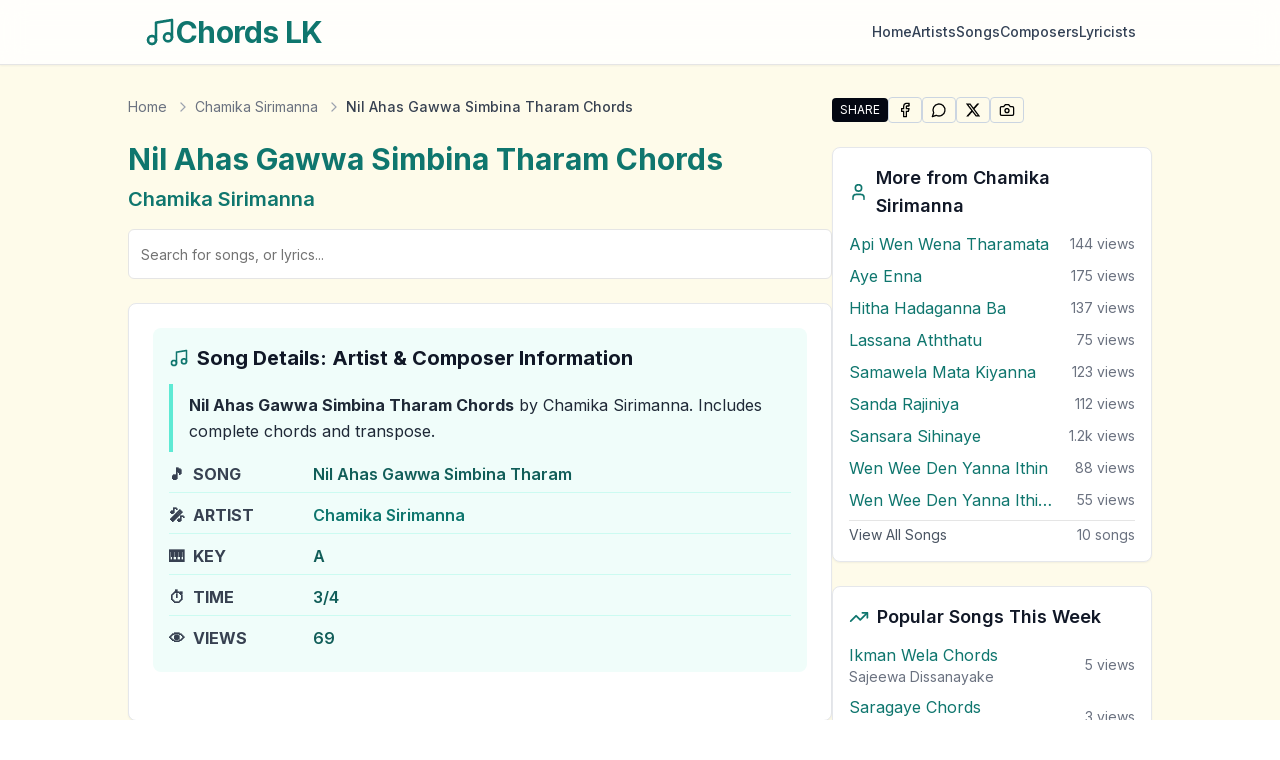

--- FILE ---
content_type: text/html; charset=utf-8
request_url: https://chordslk.com/song/chamika-sirimanna/nil-ahas-gawwa-simbina-tharam
body_size: 16124
content:
<!DOCTYPE html><html lang="en"><head><meta charSet="utf-8"/><meta name="viewport" content="width=device-width, initial-scale=1"/><link rel="preload" href="/_next/static/media/e4af272ccee01ff0-s.p.woff2" as="font" crossorigin="" type="font/woff2"/><link rel="stylesheet" href="/_next/static/css/1c454569fa7dd8d5.css" data-precedence="next"/><link rel="preload" as="script" fetchPriority="low" href="/_next/static/chunks/webpack-05cb33df4ac4ddab.js"/><script src="/_next/static/chunks/05906d03-0bc7478307c92037.js" async=""></script><script src="/_next/static/chunks/1867-4810eb2148b0c3aa.js" async=""></script><script src="/_next/static/chunks/main-app-db9a66ed992a8537.js" async=""></script><script src="/_next/static/chunks/5049-4221cf3b5f7beca8.js" async=""></script><script src="/_next/static/chunks/3071-124688e6826dcefd.js" async=""></script><script src="/_next/static/chunks/app/layout-1c0cdc4155a323b9.js" async=""></script><script src="/_next/static/chunks/2216-589d133bdf89cc16.js" async=""></script><script src="/_next/static/chunks/898-2b34184d162686bc.js" async=""></script><script src="/_next/static/chunks/7331-aca2dbb1d3ebc96b.js" async=""></script><script src="/_next/static/chunks/3681-f7efcf5b1a1007a7.js" async=""></script><script src="/_next/static/chunks/app/song/%5Bartist%5D/%5Btitle%5D/page-e83b4a39aa6804a6.js" async=""></script><link rel="preload" href="https://pagead2.googlesyndication.com/pagead/js/adsbygoogle.js?client=ca-pub-1340349828958860" as="script" crossorigin=""/><meta name="next-size-adjust" content=""/><title>Nil Ahas Gawwa Simbina Tharam Chords by Chamika Sirimanna in A key | Chords LK</title><meta name="description" content="Nil Ahas Gawwa Simbina Tharam chords in A key by Chamika Sirimanna. Sri Lankan Sinhala Guitar Chords with lyrics, chord diagrams, transpose, autoscroll. Lear..."/><link rel="manifest" href="/site.webmanifest"/><meta name="keywords" content="Nil Ahas Gawwa Simbina Tharam chords,Nil Ahas Gawwa Simbina Tharam guitar chords,Chamika Sirimanna,Sinhala guitar chords,Sri Lankan chords,A,A chords,guitar tabs,transpose,autoscroll"/><meta name="robots" content="index, follow"/><meta name="googlebot" content="index, follow, max-video-preview:-1, max-image-preview:large, max-snippet:-1"/><meta name="theme-color" content="#ffffff"/><meta name="msapplication-TileColor" content="#ffffff"/><meta name="og:type" content="music.song"/><meta name="music:musician" content="Chamika Sirimanna"/><meta name="X-Robots-Tag" content="index, follow, max-snippet:-1, max-image-preview:large, max-video-preview:-1"/><link rel="canonical" href="https://chordslk.com/song/chamika-sirimanna/nil-ahas-gawwa-simbina-tharam"/><meta name="mobile-web-app-capable" content="yes"/><meta name="apple-mobile-web-app-title" content="Sinhala Chords"/><meta name="apple-mobile-web-app-status-bar-style" content="default"/><meta property="og:title" content="Nil Ahas Gawwa Simbina Tharam Chords by Chamika Sirimanna in A key"/><meta property="og:description" content="Nil Ahas Gawwa Simbina Tharam chords in A key by Chamika Sirimanna. Sri Lankan Sinhala Guitar Chords with lyrics, chord diagrams, transpose, autoscroll. Lear..."/><meta property="og:url" content="https://chordslk.com/song/chamika-sirimanna/nil-ahas-gawwa-simbina-tharam"/><meta property="og:site_name" content="Chords LK - Sri Lankan Guitar Chords"/><meta property="og:locale" content="en_US"/><meta property="og:image" content="https://chordslk.com/og-image-song.jpg"/><meta property="og:image:alt" content="Nil Ahas Gawwa Simbina Tharam"/><meta property="og:image:width" content="1200"/><meta property="og:image:height" content="630"/><meta property="og:type" content="music.song"/><meta name="twitter:card" content="summary_large_image"/><meta name="twitter:site" content="@chordslk"/><meta name="twitter:creator" content="@chordslk"/><meta name="twitter:title" content="Nil Ahas Gawwa Simbina Tharam Chords by Chamika Sirimanna in A key"/><meta name="twitter:description" content="Nil Ahas Gawwa Simbina Tharam chords in A key by Chamika Sirimanna. Sri Lankan Sinhala Guitar Chords with lyrics, chord diagrams, transpose, autoscroll. Lear..."/><meta name="twitter:image" content="https://chordslk.com/og-image-song.jpg"/><meta name="twitter:image:alt" content="Nil Ahas Gawwa Simbina Tharam"/><meta name="twitter:image:width" content="1200"/><meta name="twitter:image:height" content="630"/><link rel="shortcut icon" href="/favicon.ico"/><link rel="icon" href="/favicon.ico" type="image/x-icon" sizes="16x16"/><link rel="icon" href="/favicon.ico" sizes="any"/><link rel="apple-touch-icon" href="/favicon.ico"/><script src="/_next/static/chunks/polyfills-42372ed130431b0a.js" noModule=""></script></head><body class="__className_f367f3 bg-gradient-to-b from-amber-50 to-yellow-50 flex flex-col min-h-screen"><div hidden=""><!--$--><!--/$--></div><noscript><iframe src="https://www.googletagmanager.com/ns.html?id=GTM-5V2Z54L" height="0" width="0" style="display:none;visibility:hidden"></iframe></noscript><header class="border-b bg-white/80 backdrop-blur-md sticky top-0 z-50 shadow-sm"><div class="max-w-5xl mx-auto"><div class="container mx-auto flex flex-col sm:flex-row h-auto sm:h-16 items-center justify-between px-4 py-3 sm:py-0"><a class="flex items-center gap-2 mb-3 sm:mb-0 hover:opacity-80 transition-opacity" href="/"><svg xmlns="http://www.w3.org/2000/svg" width="24" height="24" viewBox="0 0 24 24" fill="none" stroke="currentColor" stroke-width="2" stroke-linecap="round" stroke-linejoin="round" class="lucide lucide-music w-8 h-8 text-teal-700"><path d="M9 18V5l12-2v13"></path><circle cx="6" cy="18" r="3"></circle><circle cx="18" cy="16" r="3"></circle></svg><span class="text-2xl sm:text-3xl font-bold tracking-tight text-teal-700">Chords LK</span></a><nav class="w-full sm:w-auto"><div class="flex flex-wrap justify-center sm:justify-end items-center gap-6"><a class="
									text-sm font-medium transition-colors duration-200
									text-slate-700 hover:text-teal-700
								" href="/">Home</a><a class="
									text-sm font-medium transition-colors duration-200
									text-slate-700 hover:text-teal-700
								" href="/artists">Artists</a><a class="
									text-sm font-medium transition-colors duration-200
									text-slate-700 hover:text-teal-700
								" href="/songs">Songs</a><a class="
									text-sm font-medium transition-colors duration-200
									text-slate-700 hover:text-teal-700
								" href="/composers">Composers</a><a class="
									text-sm font-medium transition-colors duration-200
									text-slate-700 hover:text-teal-700
								" href="/lyricists">Lyricists</a></div></nav></div></div></header><main class="flex-grow"><div class="w-full px-4 sm:px-6 lg:px-8"><!--$--><!--$?--><template id="B:0"></template><div class="container mx-auto px-4 py-8"><div class="max-w-5xl mx-auto"><div class="flex flex-col lg:flex-row gap-8"><div class="flex-1"><div class="animate-pulse rounded-md bg-muted h-8 w-3/4 mb-2"></div><div class="animate-pulse rounded-md bg-muted h-6 w-1/2 mb-6"></div><div class="mb-6"><div class="flex gap-2"><div class="animate-pulse rounded-md bg-muted h-10 flex-grow"></div><div class="animate-pulse rounded-md bg-muted h-10 w-[100px]"></div></div></div><div class="mb-8 flex justify-center"><div class="animate-pulse bg-muted w-full max-w-md aspect-square rounded-lg"></div></div><div class="rounded-lg border bg-card text-card-foreground mb-8 border-gray-200 dark:border-gray-800 shadow-sm overflow-hidden"><div class="p-6"><div class="animate-pulse rounded-md bg-muted h-7 w-1/2 mb-4"></div><div class="bg-slate-50 dark:bg-teal-950/30 p-4 rounded-lg mb-6"><div class="animate-pulse rounded-md bg-muted h-7 w-1/2 mb-3"></div><div class="grid gap-y-1"><div class="flex items-center py-1.5 border-b border-teal-200 dark:border-teal-800/50"><div class="w-28"><div class="animate-pulse rounded-md bg-muted h-5 w-20"></div></div><div class="animate-pulse rounded-md bg-muted h-5 w-40"></div></div><div class="flex items-center py-1.5 border-b border-teal-200 dark:border-teal-800/50"><div class="w-28"><div class="animate-pulse rounded-md bg-muted h-5 w-20"></div></div><div class="animate-pulse rounded-md bg-muted h-5 w-40"></div></div><div class="flex items-center py-1.5 border-b border-teal-200 dark:border-teal-800/50"><div class="w-28"><div class="animate-pulse rounded-md bg-muted h-5 w-20"></div></div><div class="animate-pulse rounded-md bg-muted h-5 w-40"></div></div><div class="flex items-center py-1.5 border-b border-teal-200 dark:border-teal-800/50"><div class="w-28"><div class="animate-pulse rounded-md bg-muted h-5 w-20"></div></div><div class="animate-pulse rounded-md bg-muted h-5 w-40"></div></div><div class="flex items-center py-1.5 border-b border-teal-200 dark:border-teal-800/50"><div class="w-28"><div class="animate-pulse rounded-md bg-muted h-5 w-20"></div></div><div class="animate-pulse rounded-md bg-muted h-5 w-40"></div></div></div></div><div class="animate-pulse rounded-md bg-muted h-7 w-1/2 mb-3"></div><div class="animate-pulse rounded-md bg-muted h-40 w-full"></div></div></div><div class="animate-pulse rounded-md bg-muted h-6 w-1/3 mb-4"></div><div class="animate-pulse bg-muted h-72 w-full mb-8 rounded-lg"></div></div><div class="lg:w-80"><div class="space-y-6"><div class="rounded-lg border bg-card text-card-foreground border-gray-200 dark:border-gray-800 shadow-sm overflow-hidden"><div class="p-4"><div class="animate-pulse rounded-md bg-muted h-6 w-3/4 mb-3"></div><div class="space-y-2"><div class="animate-pulse rounded-md bg-muted h-10 w-full"></div><div class="animate-pulse rounded-md bg-muted h-10 w-full"></div><div class="animate-pulse rounded-md bg-muted h-10 w-full"></div></div></div></div><div class="rounded-lg border bg-card text-card-foreground border-gray-200 dark:border-gray-800 shadow-sm overflow-hidden"><div class="p-4"><div class="animate-pulse rounded-md bg-muted h-6 w-3/4 mb-3"></div><div class="space-y-2"><div class="animate-pulse rounded-md bg-muted h-10 w-full"></div><div class="animate-pulse rounded-md bg-muted h-10 w-full"></div><div class="animate-pulse rounded-md bg-muted h-10 w-full"></div></div></div></div><div class="rounded-lg border bg-card text-card-foreground border-gray-200 dark:border-gray-800 shadow-sm overflow-hidden"><div class="p-4"><div class="animate-pulse rounded-md bg-muted h-6 w-3/4 mb-3"></div><div class="space-y-2"><div class="animate-pulse rounded-md bg-muted h-10 w-full"></div><div class="animate-pulse rounded-md bg-muted h-10 w-full"></div><div class="animate-pulse rounded-md bg-muted h-10 w-full"></div></div></div></div><div class="rounded-lg border bg-card text-card-foreground border-gray-200 dark:border-gray-800 shadow-sm overflow-hidden"><div class="p-4"><div class="animate-pulse rounded-md bg-muted h-6 w-3/4 mb-3"></div><div class="space-y-2"><div class="animate-pulse rounded-md bg-muted h-10 w-full"></div><div class="animate-pulse rounded-md bg-muted h-10 w-full"></div><div class="animate-pulse rounded-md bg-muted h-10 w-full"></div></div></div></div><div class="animate-pulse rounded-md bg-muted h-10 w-full"></div></div></div></div></div></div><!--/$--><!--/$--></div></main><footer class="bg-teal-50 dark:bg-teal-950/30 text-teal-900 dark:text-teal-200"><div class="container mx-auto px-4 py-8"><div class="max-w-5xl mx-auto"><div class="flex flex-wrap justify-between"><div class="w-full md:w-1/4 mb-6 md:mb-0"><a class="flex items-center gap-2 mb-4" href="/"><svg xmlns="http://www.w3.org/2000/svg" width="24" height="24" viewBox="0 0 24 24" fill="none" stroke="currentColor" stroke-width="2" stroke-linecap="round" stroke-linejoin="round" class="lucide lucide-music w-6 h-6 text-teal-700 dark:text-teal-400"><path d="M9 18V5l12-2v13"></path><circle cx="6" cy="18" r="3"></circle><circle cx="18" cy="16" r="3"></circle></svg><div class="text-xl font-semibold text-teal-700 dark:text-teal-400">Chords LK</div></a><p class="text-sm text-teal-800 dark:text-teal-300">Your ultimate source for Sri Lankan guitar chords. Discover, learn, and play your favorite songs with complete chord charts.</p></div><div class="w-full md:w-1/4 mb-6 md:mb-0"><div class="text-lg font-semibold mb-4 text-teal-700 dark:text-teal-400">Quick Links</div><ul class="space-y-2"><li><a class="text-teal-700 hover:text-orange-500 dark:text-teal-300 dark:hover:text-orange-400 transition-colors" href="/">Guitar Chords</a></li><li><a class="text-teal-700 hover:text-orange-500 dark:text-teal-300 dark:hover:text-orange-400 transition-colors" href="/artists">Artists</a></li><li><a class="text-teal-700 hover:text-orange-500 dark:text-teal-300 dark:hover:text-orange-400 transition-colors" href="/composers">Composers</a></li><li><a class="text-teal-700 hover:text-orange-500 dark:text-teal-300 dark:hover:text-orange-400 transition-colors" href="/lyricists">Lyricists</a></li></ul></div><div class="w-full md:w-1/4 mb-6 md:mb-0"><div class="text-lg font-semibold mb-4 text-teal-700 dark:text-teal-400">Legal</div><ul class="space-y-2"><li><a class="text-teal-700 hover:text-orange-500 dark:text-teal-300 dark:hover:text-orange-400 transition-colors" rel="nofollow" href="/privacy-policy">Privacy Policy</a></li><li><a class="text-teal-700 hover:text-orange-500 dark:text-teal-300 dark:hover:text-orange-400 transition-colors" rel="nofollow" href="/terms-of-use">Terms of Use</a></li><li><a class="text-teal-700 hover:text-orange-500 dark:text-teal-300 dark:hover:text-orange-400 transition-colors" rel="nofollow" href="/dmca">DMCA</a></li></ul></div></div><div class="mt-8 pt-8 border-t border-teal-200 dark:border-teal-800 text-center"><p class="text-sm text-teal-800 dark:text-teal-300">© <!-- -->2026<!-- --> Chords LK · All rights reserved ·<a class="hover:text-orange-500 dark:hover:text-orange-400 transition-colors" rel="nofollow" href="/privacy-policy"> <!-- -->Privacy Policy</a> <!-- -->·<a class="hover:text-orange-500 dark:hover:text-orange-400 transition-colors" rel="nofollow" href="/terms-of-use"> <!-- -->Terms of Use</a> <!-- -->·<a class="hover:text-orange-500 dark:hover:text-orange-400 transition-colors" rel="nofollow" href="/dmca"> <!-- -->DMCA</a> <!-- -->· Sri Lankan Guitar Chords</p></div></div></div></footer><script>requestAnimationFrame(function(){$RT=performance.now()});</script><script src="/_next/static/chunks/webpack-05cb33df4ac4ddab.js" id="_R_" async=""></script><div hidden id="S:0"><script type="application/ld+json">{"@context":"https://schema.org","@type":"WebPage","@id":"https://chordslk.com//song/chamika-sirimanna/nil-ahas-gawwa-simbina-tharam/","name":"Nil Ahas Gawwa Simbina Tharam Chords by Chamika Sirimanna in A key","url":"https://chordslk.com//song/chamika-sirimanna/nil-ahas-gawwa-simbina-tharam/","description":"Nil Ahas Gawwa Simbina Tharam chords in A key by Chamika Sirimanna. Sri Lankan Sinhala Guitar Chords with lyrics, chord diagrams, transpose, autoscroll. Lear...","about":{"@type":"MusicComposition","@id":"https://chordslk.com//song/chamika-sirimanna/nil-ahas-gawwa-simbina-tharam/#composition","name":"Nil Ahas Gawwa Simbina Tharam"},"interactionStatistic":{"@type":"InteractionCounter","interactionType":"https://schema.org/ViewAction","userInteractionCount":69,"description":"Nil Ahas Gawwa Simbina Tharam Chords by Chamika Sirimanna in A key has been viewed 69 times"},"publisher":{"@type":"Organization","name":"ChordsLK.com","url":"https://chordslk.com"}}</script><script type="application/ld+json">{"@context":"https://schema.org","@type":"MusicComposition","@id":"https://chordslk.com//song/chamika-sirimanna/nil-ahas-gawwa-simbina-tharam/#composition","name":"Nil Ahas Gawwa Simbina Tharam Chords by Chamika Sirimanna in A key","url":"https://chordslk.com//song/chamika-sirimanna/nil-ahas-gawwa-simbina-tharam/","mainEntityOfPage":{"@type":"WebPage","@id":"https://chordslk.com//song/chamika-sirimanna/nil-ahas-gawwa-simbina-tharam/"},"alternateName":["Nil Ahas Gawwa Simbina Tharam chords","Nil Ahas Gawwa Simbina Tharam guitar chords","Nil Ahas Gawwa Simbina Tharam tabs","Nil Ahas Gawwa Simbina Tharam guitar tabs"],"inLanguage":["en"],"description":"Nil Ahas Gawwa Simbina Tharam chords in A key by Chamika Sirimanna. Sri Lankan Sinhala Guitar Chords with lyrics, chord diagrams, transpose, autoscroll. Lear...","keywords":"Nil Ahas Gawwa Simbina Tharam chords, Nil Ahas Gawwa Simbina Tharam guitar chords, Nil Ahas Gawwa Simbina Tharam tabs, Nil Ahas Gawwa Simbina Tharam guitar tabs, Chamika Sirimanna songs, Chamika Sirimanna chords, sri lankan guitar chords, sinhala chords, guitar chords and tabs","genre":["Sri Lankan","World Music"],"about":[{"@type":"Thing","name":"Nil Ahas Gawwa Simbina Tharam Guitar Chords","description":"Complete guitar chords and tabs for Sri Lankan song"},{"@type":"Thing","name":"Nil Ahas Gawwa Simbina Tharam Chords Tutorial","description":"How to play Nil Ahas Gawwa Simbina Tharam by Chamika Sirimanna on guitar"}],"image":{"@type":"ImageObject","url":"https://chordslk.com/og-image-song.jpg","width":1200,"height":630,"caption":"Nil Ahas Gawwa Simbina Tharam guitar chords - Sri Lankan guitar chords on ChordsLK.com","description":"Default cover image for Nil Ahas Gawwa Simbina Tharam guitar chords","about":{"@type":"MusicComposition","name":"Nil Ahas Gawwa Simbina Tharam"}},"publisher":{"@type":"Organization","name":"ChordsLK.com","url":"https://chordslk.com","logo":{"@type":"ImageObject","url":"https://chordslk.com/logo.png","width":200,"height":60},"description":"Sri Lanka's premier source for guitar chords and tabs"},"contentRating":"general","audience":{"@type":"Audience","audienceType":"music lovers","geographicArea":{"@type":"Country","name":"Sri Lanka"}}}</script><script type="application/ld+json">{"@context":"https://schema.org","@type":"Person","@id":"https://chordslk.com/artist/chamika-sirimanna#person","name":"Chamika Sirimanna","description":"Chamika Sirimanna is a multifaceted Sri Lankan Musical Artist and Performer featured in \"Nil Ahas Gawwa Simbina Tharam\" on ChordsLK.com","image":"https://chordslk.com/og-image-artist.jpg","url":"https://chordslk.com/artist/chamika-sirimanna","mainEntityOfPage":{"@type":"WebPage","@id":"https://chordslk.com/artist/chamika-sirimanna"},"knowsLanguage":["en"],"jobTitle":["Musical Artist","Singer","Performer"]}</script><script type="application/ld+json">{
  "@context": "https://schema.org",
  "@type": "FAQPage",
  "mainEntity": [
    {
      "@type": "Question",
      "name": "Who sang Nil Ahas Gawwa Simbina Tharam?",
      "acceptedAnswer": {
        "@type": "Answer",
        "text": "undefined performed Nil Ahas Gawwa Simbina Tharam. undefined is a talented Sri Lankan artist who has made significant contributions to the Sri Lankan music industry."
      }
    },
    {
      "@type": "Question",
      "name": "Where can I find Nil Ahas Gawwa Simbina Tharam complete guitar chords?",
      "acceptedAnswer": {
        "@type": "Answer",
        "text": "You can find the complete Nil Ahas Gawwa Simbina Tharam guitar chords on ChordsLK.com, featuring accurate chord progressions and tabs. The chords are carefully transcribed and regularly updated for the best experience."
      }
    },
    {
      "@type": "Question",
      "name": "How popular is Nil Ahas Gawwa Simbina Tharam?",
      "acceptedAnswer": {
        "@type": "Answer",
        "text": "Nil Ahas Gawwa Simbina Tharam has been viewed 69 times on ChordsLK.com, making it a growing favorite among Sri Lankan music enthusiasts."
      }
    }
  ]
}</script><script type="application/ld+json">{
  "@context": "https://schema.org",
  "@type": "BreadcrumbList",
  "name": "Navigation Breadcrumbs",
  "url": "https://chordslk.com",
  "itemListElement": [
    {
      "@type": "ListItem",
      "position": 1,
      "name": "Home",
      "item": "https://chordslk.com/"
    },
    {
      "@type": "ListItem",
      "position": 2,
      "name": "Chamika Sirimanna",
      "item": "https://chordslk.com/artist/chamika-sirimanna"
    },
    {
      "@type": "ListItem",
      "position": 3,
      "name": "Nil Ahas Gawwa Simbina Tharam"
    }
  ]
}</script><div class="container mx-auto px-4 py-8"><div class="max-w-5xl mx-auto"><div class="flex flex-col lg:flex-row gap-8"><div class="flex-1"><nav aria-label="Breadcrumb" class="mb-6"><ol class="flex items-center space-x-1 text-sm text-gray-500 dark:text-gray-400"><li class="flex items-center"><a class="hover:text-gray-700 dark:hover:text-gray-200 transition-colors" href="/">Home</a></li><li class="flex items-center"><svg xmlns="http://www.w3.org/2000/svg" width="24" height="24" viewBox="0 0 24 24" fill="none" stroke="currentColor" stroke-width="2" stroke-linecap="round" stroke-linejoin="round" class="lucide lucide-chevron-right size-4 mx-1 flex-shrink-0 text-gray-400 dark:text-gray-500"><path d="m9 18 6-6-6-6"></path></svg><a class="hover:text-gray-700 dark:hover:text-gray-200 transition-colors" href="/artist/chamika-sirimanna">Chamika Sirimanna</a></li><li class="flex items-center"><svg xmlns="http://www.w3.org/2000/svg" width="24" height="24" viewBox="0 0 24 24" fill="none" stroke="currentColor" stroke-width="2" stroke-linecap="round" stroke-linejoin="round" class="lucide lucide-chevron-right size-4 mx-1 flex-shrink-0 text-gray-400 dark:text-gray-500"><path d="m9 18 6-6-6-6"></path></svg><span class="font-medium text-gray-700 dark:text-gray-200">Nil Ahas Gawwa Simbina Tharam Chords</span></li></ol></nav><div class="mb-4"><h1 class="text-3xl font-bold text-teal-700 dark:text-teal-400 mb-2">Nil Ahas Gawwa Simbina Tharam<!-- --> Chords</h1><div class="flex flex-wrap gap-1"><span class="flex items-center"><a class="text-xl font-semibold text-teal-700 dark:text-teal-400 hover:text-orange-500 dark:hover:text-orange-400 hover:underline transition-colors" href="/artist/chamika-sirimanna">Chamika Sirimanna</a></span></div></div><div class="mb-6"><div class="flex justify-center relative mx-auto w-full "><form class="w-full"><input type="text" class="flex h-10 rounded-md border border-input bg-background px-3 ring-offset-background file:border-0 file:bg-transparent file:text-sm file:font-medium file:text-foreground placeholder:text-muted-foreground focus-visible:outline-none focus-visible:ring-2 focus-visible:ring-ring focus-visible:ring-offset-2 disabled:cursor-not-allowed disabled:opacity-50 md:text-sm w-full text-lg py-6" placeholder="Search for songs, or lyrics..." value=""/></form></div></div><div class="rounded-lg border bg-card text-card-foreground mb-8 border-gray-200 dark:border-gray-800 shadow-sm overflow-hidden"><div class="p-6"><div class="bg-teal-50 dark:bg-teal-950/30 p-4 rounded-lg mb-6"><span class="text-xl font-bold mb-3 flex items-center text-gray-900 dark:text-white"><svg xmlns="http://www.w3.org/2000/svg" width="24" height="24" viewBox="0 0 24 24" fill="none" stroke="currentColor" stroke-width="2" stroke-linecap="round" stroke-linejoin="round" class="lucide lucide-music size-5 mr-2 text-teal-700 dark:text-teal-400"><path d="M9 18V5l12-2v13"></path><circle cx="6" cy="18" r="3"></circle><circle cx="18" cy="16" r="3"></circle></svg>Song Details: Artist &amp; Composer Information</span><div class="grid gap-y-1"><div class="border-l-4 border-teal-300 dark:border-teal-700 pl-4 py-2 text-gray-800 dark:text-gray-200 leading-relaxed"><strong>Nil Ahas Gawwa Simbina Tharam<!-- --> Chords</strong> by Chamika Sirimanna<!-- -->.<!-- --> Includes complete chords and transpose.</div><div class="flex items-center py-1.5 border-b border-teal-100 dark:border-teal-800/50"><div class="w-36 flex items-center font-bold text-gray-700 dark:text-gray-300"><span class="mr-2">🎵</span> SONG</div><div class="text-teal-800 dark:text-teal-300 font-semibold">Nil Ahas Gawwa Simbina Tharam</div></div><div class="flex items-center py-1.5 border-b border-teal-100 dark:border-teal-800/50"><div class="w-36 flex items-center font-bold text-gray-700 dark:text-gray-300"><span class="mr-2">🎤</span> ARTIST</div><div class="flex flex-wrap gap-x-1"><span><a class="text-teal-700 dark:text-teal-400 hover:text-orange-500 dark:hover:text-orange-400 hover:underline font-semibold transition-colors" href="/artist/chamika-sirimanna">Chamika Sirimanna</a></span></div></div><div class="flex items-center py-1.5 border-b border-teal-100 dark:border-teal-800/50"><div class="w-36 flex items-center font-bold text-gray-700 dark:text-gray-300"><span class="mr-2">🎹</span> KEY</div><div class="text-teal-800 dark:text-teal-300 font-semibold">A</div></div><div class="flex items-center py-1.5 border-b border-teal-100 dark:border-teal-800/50"><div class="w-36 flex items-center font-bold text-gray-700 dark:text-gray-300"><span class="mr-2">⏱️</span> TIME</div><div class="text-teal-800 dark:text-teal-300 font-semibold">3/4</div></div><div class="flex items-center py-1.5"><div class="w-36 flex items-center font-bold text-gray-700 dark:text-gray-300"><span class="mr-2">👁️</span> VIEWS</div><div class="text-teal-800 dark:text-teal-300 font-semibold">69</div></div></div></div></div></div><div class="rounded-lg border bg-card text-card-foreground border-gray-200 dark:border-gray-800 shadow-sm overflow-hidden mb-6"><div data-orientation="vertical"><div data-state="closed" data-orientation="vertical" class="border-b border-none"><div class="pb-3 bg-teal-50 dark:bg-teal-950/30 px-6"><h3 data-orientation="vertical" data-state="closed" class="flex"><button type="button" aria-controls="radix-_R_2llbsnpfiv5b_" aria-expanded="false" data-state="closed" data-orientation="vertical" id="radix-_R_llbsnpfiv5b_" class="flex flex-1 items-center justify-between font-medium transition-all [&amp;[data-state=open]&gt;svg]:rotate-180 hover:no-underline py-4" data-radix-collection-item=""><div class="text-lg font-semibold flex items-center text-teal-800 dark:text-teal-300"><svg xmlns="http://www.w3.org/2000/svg" width="24" height="24" viewBox="0 0 24 24" fill="none" stroke="currentColor" stroke-width="2" stroke-linecap="round" stroke-linejoin="round" class="lucide lucide-music size-5 mr-2"><path d="M9 18V5l12-2v13"></path><circle cx="6" cy="18" r="3"></circle><circle cx="18" cy="16" r="3"></circle></svg>Guitar Chords Used in This Song</div><svg xmlns="http://www.w3.org/2000/svg" width="24" height="24" viewBox="0 0 24 24" fill="none" stroke="currentColor" stroke-width="2" stroke-linecap="round" stroke-linejoin="round" class="lucide lucide-chevron-down h-4 w-4 shrink-0 transition-transform duration-200"><path d="m6 9 6 6 6-6"></path></svg></button></h3></div><div data-state="closed" id="radix-_R_2llbsnpfiv5b_" hidden="" role="region" aria-labelledby="radix-_R_llbsnpfiv5b_" data-orientation="vertical" class="overflow-hidden text-sm transition-all data-[state=closed]:animate-accordion-up data-[state=open]:animate-accordion-down" style="--radix-accordion-content-height:var(--radix-collapsible-content-height);--radix-accordion-content-width:var(--radix-collapsible-content-width)"></div></div></div></div><div class="rounded-lg border bg-card text-card-foreground mb-8 border-gray-200 dark:border-gray-800 shadow-sm overflow-hidden"><div class="p-6"><div data-chord-container="true"><h2 class="text-xl font-bold mb-3 flex items-center text-gray-900 dark:text-white"><svg xmlns="http://www.w3.org/2000/svg" width="24" height="24" viewBox="0 0 24 24" fill="none" stroke="currentColor" stroke-width="2" stroke-linecap="round" stroke-linejoin="round" class="lucide lucide-music size-5 mr-2 text-teal-700 dark:text-teal-400"><path d="M9 18V5l12-2v13"></path><circle cx="6" cy="18" r="3"></circle><circle cx="18" cy="16" r="3"></circle></svg>Nil Ahas Gawwa Simbina Tharam<!-- --> Guitar Chords and Lyrics</h2><div class="space-y-4"><div class="flex items-center gap-4 p-4 bg-white dark:bg-gray-900 border border-gray-200 dark:border-gray-800 rounded-lg"><div class="flex items-center gap-2"><button class="justify-center whitespace-nowrap text-sm font-medium ring-offset-background transition-colors focus-visible:outline-none focus-visible:ring-2 focus-visible:ring-ring focus-visible:ring-offset-2 disabled:pointer-events-none disabled:opacity-50 [&amp;_svg]:pointer-events-none [&amp;_svg]:size-4 [&amp;_svg]:shrink-0 border border-input bg-background hover:bg-accent hover:text-accent-foreground h-9 rounded-md px-3 flex items-center gap-2"><svg xmlns="http://www.w3.org/2000/svg" width="24" height="24" viewBox="0 0 24 24" fill="none" stroke="currentColor" stroke-width="2" stroke-linecap="round" stroke-linejoin="round" class="lucide lucide-play size-4"><polygon points="6 3 20 12 6 21 6 3"></polygon></svg>Auto Scroll</button></div><div class="flex items-center gap-2"><span class="text-sm font-medium text-gray-700 dark:text-gray-300">Speed:</span><div class="flex gap-1"><button class="
								px-3 py-1 text-sm font-medium rounded transition-colors
								bg-gray-100 dark:bg-gray-800 text-gray-700 dark:text-gray-300 hover:bg-gray-200 dark:hover:bg-gray-700
							">Slow</button><button class="
								px-3 py-1 text-sm font-medium rounded transition-colors
								bg-gray-100 dark:bg-gray-800 text-gray-700 dark:text-gray-300 hover:bg-gray-200 dark:hover:bg-gray-700
							">Medium</button><button class="
								px-3 py-1 text-sm font-medium rounded transition-colors
								bg-gray-100 dark:bg-gray-800 text-gray-700 dark:text-gray-300 hover:bg-gray-200 dark:hover:bg-gray-700
							">Fast</button><button class="
								px-3 py-1 text-sm font-medium rounded transition-colors
								bg-gray-100 dark:bg-gray-800 text-gray-700 dark:text-gray-300 hover:bg-gray-200 dark:hover:bg-gray-700
							">Faster</button></div></div></div><div class="p-4 bg-white dark:bg-gray-900 border border-gray-200 dark:border-gray-800 rounded-lg"><div class="mb-3"><h3 class="text-sm font-semibold text-gray-900 dark:text-white">Transpose these guitar chords into a different key</h3><p class="text-xs text-gray-600 dark:text-gray-400 mt-1">Original Key: <span class="font-medium text-blue-600 dark:text-blue-400">A</span></p></div><div class="flex flex-wrap gap-1"><button class="
							w-10 h-10 text-sm font-medium rounded transition-colors
							bg-gray-100 dark:bg-gray-800 text-gray-700 dark:text-gray-300 hover:bg-gray-200 dark:hover:bg-gray-700 border border-gray-200 dark:border-gray-700
						" title="Transpose to Ab">Ab</button><button class="
							w-10 h-10 text-sm font-medium rounded transition-colors
							bg-blue-600 text-white shadow-md
						" title="Transpose to A">A</button><button class="
							w-10 h-10 text-sm font-medium rounded transition-colors
							bg-gray-100 dark:bg-gray-800 text-gray-700 dark:text-gray-300 hover:bg-gray-200 dark:hover:bg-gray-700 border border-gray-200 dark:border-gray-700
						" title="Transpose to A#">A#</button><button class="
							w-10 h-10 text-sm font-medium rounded transition-colors
							bg-gray-100 dark:bg-gray-800 text-gray-700 dark:text-gray-300 hover:bg-gray-200 dark:hover:bg-gray-700 border border-gray-200 dark:border-gray-700
						" title="Transpose to B">B</button><button class="
							w-10 h-10 text-sm font-medium rounded transition-colors
							bg-gray-100 dark:bg-gray-800 text-gray-700 dark:text-gray-300 hover:bg-gray-200 dark:hover:bg-gray-700 border border-gray-200 dark:border-gray-700
						" title="Transpose to C">C</button><button class="
							w-10 h-10 text-sm font-medium rounded transition-colors
							bg-gray-100 dark:bg-gray-800 text-gray-700 dark:text-gray-300 hover:bg-gray-200 dark:hover:bg-gray-700 border border-gray-200 dark:border-gray-700
						" title="Transpose to C#">C#</button><button class="
							w-10 h-10 text-sm font-medium rounded transition-colors
							bg-gray-100 dark:bg-gray-800 text-gray-700 dark:text-gray-300 hover:bg-gray-200 dark:hover:bg-gray-700 border border-gray-200 dark:border-gray-700
						" title="Transpose to D">D</button><button class="
							w-10 h-10 text-sm font-medium rounded transition-colors
							bg-gray-100 dark:bg-gray-800 text-gray-700 dark:text-gray-300 hover:bg-gray-200 dark:hover:bg-gray-700 border border-gray-200 dark:border-gray-700
						" title="Transpose to D#">D#</button><button class="
							w-10 h-10 text-sm font-medium rounded transition-colors
							bg-gray-100 dark:bg-gray-800 text-gray-700 dark:text-gray-300 hover:bg-gray-200 dark:hover:bg-gray-700 border border-gray-200 dark:border-gray-700
						" title="Transpose to E">E</button><button class="
							w-10 h-10 text-sm font-medium rounded transition-colors
							bg-gray-100 dark:bg-gray-800 text-gray-700 dark:text-gray-300 hover:bg-gray-200 dark:hover:bg-gray-700 border border-gray-200 dark:border-gray-700
						" title="Transpose to F">F</button><button class="
							w-10 h-10 text-sm font-medium rounded transition-colors
							bg-gray-100 dark:bg-gray-800 text-gray-700 dark:text-gray-300 hover:bg-gray-200 dark:hover:bg-gray-700 border border-gray-200 dark:border-gray-700
						" title="Transpose to F#">F#</button><button class="
							w-10 h-10 text-sm font-medium rounded transition-colors
							bg-gray-100 dark:bg-gray-800 text-gray-700 dark:text-gray-300 hover:bg-gray-200 dark:hover:bg-gray-700 border border-gray-200 dark:border-gray-700
						" title="Transpose to G">G</button></div><div class="mt-3 text-xs text-gray-500 dark:text-gray-400">Click a key to transpose all chords</div></div><div class="chord-content [&amp;_pre]:bg-gray-50 dark:[&amp;_pre]:bg-gray-900 [&amp;_pre]:p-4 [&amp;_pre]:rounded-lg [&amp;_pre]:overflow-x-auto [&amp;_pre]:font-mono [&amp;_pre]:text-sm"><pre>[Chorus]
--------------------------------------------------
    <span class="chord-symbol">A</span>	         <span class="chord-symbol">Bm</span>	            <span class="chord-symbol">D</span>      <span class="chord-symbol">D7</span>   	<span class="chord-symbol">A</span>
Nil ahas gawwa simbina tharam mathakayan piree
    <span class="chord-symbol">F#m</span>	         <span class="chord-symbol">Bm</span>         	<span class="chord-symbol">G</span>   <span class="chord-symbol">D</span>   	<span class="chord-symbol">A</span>
Mal heena mawana susuma obai aadare himee
     <span class="chord-symbol">D</span>        <span class="chord-symbol">G</span>          <span class="chord-symbol">F#m</span>       	<span class="chord-symbol">A</span>
Mage aadare himee... oba rosa kusumaki...
    <span class="chord-symbol">A</span>	         <span class="chord-symbol">Bm</span>	            <span class="chord-symbol">D</span>           	<span class="chord-symbol">A</span>
Nil ahas gawwa simbina tharam mathakayan piree

[Inter]
------------------------------------------------- 
| <span class="chord-symbol">A</span> | - | <span class="chord-symbol">Bm</span> | - |
| <span class="chord-symbol">G</span> | - | <span class="chord-symbol">D</span>  | <span class="chord-symbol">A</span> | 

[Verse 1]
-------------------------------------------------
<span class="chord-symbol">A</span>                           <span class="chord-symbol">A7</span>           <span class="chord-symbol">A</span>
Sanasanne oba thamai... nelawenne man thamai...
    <span class="chord-symbol">D</span>        <span class="chord-symbol">Bm</span>	             <span class="chord-symbol">E</span>       <span class="chord-symbol">E7</span>      <span class="chord-symbol">A</span> 
Pem maaligaawe suwanda pirena dawasa atha langai
   <span class="chord-symbol">G</span>	            <span class="chord-symbol">D</span>      <span class="chord-symbol">A</span>      <span class="chord-symbol">E</span>	    <span class="chord-symbol">E7</span>     <span class="chord-symbol">A</span> 
Pemwatheku wenna pethuu pethum obata atha wanai
<span class="chord-symbol">A</span>     
Obata atha wanai

    <span class="chord-symbol">A</span>	         <span class="chord-symbol">Bm</span>	            <span class="chord-symbol">D</span>           	<span class="chord-symbol">A</span>
Nil ahas gawwa simbina tharam mathakayan piree
    <span class="chord-symbol">F#m</span>	         <span class="chord-symbol">Bm</span>         	<span class="chord-symbol">G</span>   <span class="chord-symbol">D</span>   	<span class="chord-symbol">A</span>
Mal heena mawana susuma obai aadare himee

[Verse 2]
-----------------------------------------------
<span class="chord-symbol">A</span>                          <span class="chord-symbol">A7</span>         <span class="chord-symbol">A</span>               
Himidiriye pibidinuu hiru pawa sengawunu
    <span class="chord-symbol">D</span>            <span class="chord-symbol">Bm</span>          <span class="chord-symbol">E</span>    <span class="chord-symbol">E7</span>    <span class="chord-symbol">A</span> 
Laa nilla wedunu mal yaayata enna pewunu
   <span class="chord-symbol">G</span>	            <span class="chord-symbol">D</span>     <span class="chord-symbol">A</span>   <span class="chord-symbol">E</span>      <span class="chord-symbol">E7</span>   	<span class="chord-symbol">A</span> 
Ran paata sandak paaya eyi mamai obe sandu
<span class="chord-symbol">A</span>
Mamai obe sandu</pre>
</div></div></div></div></div><div class="rounded-lg border bg-card text-card-foreground mb-8 border-gray-200 dark:border-gray-800 shadow-sm overflow-hidden"><div class="p-6"><h2 class="text-xl font-bold mb-4 text-gray-900 dark:text-white">Frequently Asked Questions</h2><div class="space-y-4"><div class="border-b border-gray-100 dark:border-gray-800 pb-4 last:border-b-0"><h3 class="font-semibold text-gray-900 dark:text-white mb-2">Who performed Nil Ahas Gawwa Simbina Tharam?</h3><p class="text-gray-700 dark:text-gray-300 leading-relaxed">Chamika Sirimanna performed Nil Ahas Gawwa Simbina Tharam. Chamika Sirimanna is a talented Sri Lankan artist who has made significant contributions to the Sri Lankan music industry.</p></div><div class="border-b border-gray-100 dark:border-gray-800 pb-4 last:border-b-0"><h3 class="font-semibold text-gray-900 dark:text-white mb-2">What key is Nil Ahas Gawwa Simbina Tharam in?</h3><p class="text-gray-700 dark:text-gray-300 leading-relaxed">Nil Ahas Gawwa Simbina Tharam is in the key of A. You can use the transpose feature to change the key to match your vocal range or playing preference.</p></div><div class="border-b border-gray-100 dark:border-gray-800 pb-4 last:border-b-0"><h3 class="font-semibold text-gray-900 dark:text-white mb-2">Where can I find Nil Ahas Gawwa Simbina Tharam guitar chords?</h3><p class="text-gray-700 dark:text-gray-300 leading-relaxed">You can find the complete Nil Ahas Gawwa Simbina Tharam guitar chords on Chords-LK.com. The chords are accurately transcribed with transpose and auto-scroll features for the best playing experience.</p></div><div class="border-b border-gray-100 dark:border-gray-800 pb-4 last:border-b-0"><h3 class="font-semibold text-gray-900 dark:text-white mb-2">How popular is Nil Ahas Gawwa Simbina Tharam?</h3><p class="text-gray-700 dark:text-gray-300 leading-relaxed">Nil Ahas Gawwa Simbina Tharam has been viewed 69 times on Chords-LK.com, making it a growing favorite among Sri Lankan music enthusiasts.</p></div></div></div></div><div class="rounded-lg border bg-card text-card-foreground mb-8 border-gray-200 dark:border-gray-800 shadow-sm overflow-hidden"><div class="p-6"><div class="text-xl font-bold mb-4 text-gray-900 dark:text-white">Related Songs and Tags</div><div class="flex flex-wrap gap-2"><span class="inline-block bg-gray-100 dark:bg-gray-800 text-gray-700 dark:text-gray-300 px-3 py-1 rounded-md text-sm font-medium border border-gray-200 dark:border-gray-700 transition-colors cursor-default">Nil Ahas Gawwa Simbina Tharam Chords</span><span class="inline-block bg-gray-100 dark:bg-gray-800 text-gray-700 dark:text-gray-300 px-3 py-1 rounded-md text-sm font-medium border border-gray-200 dark:border-gray-700 transition-colors cursor-default">Nil Ahas Gawwa Simbina Tharam Guitar Chords</span><span class="inline-block bg-gray-100 dark:bg-gray-800 text-gray-700 dark:text-gray-300 px-3 py-1 rounded-md text-sm font-medium border border-gray-200 dark:border-gray-700 transition-colors cursor-default">Nil Ahas Gawwa Simbina Tharam Song Chords</span><span class="inline-block bg-gray-100 dark:bg-gray-800 text-gray-700 dark:text-gray-300 px-3 py-1 rounded-md text-sm font-medium border border-gray-200 dark:border-gray-700 transition-colors cursor-default">Guitar Chords with Lyrics</span><span class="inline-block bg-gray-100 dark:bg-gray-800 text-gray-700 dark:text-gray-300 px-3 py-1 rounded-md text-sm font-medium border border-gray-200 dark:border-gray-700 transition-colors cursor-default">Nil Ahas Gawwa Simbina Tharam Chords A</span><a class="inline-block bg-gray-100 dark:bg-gray-800 text-gray-700 dark:text-gray-300 px-3 py-1 rounded-md text-sm font-medium border border-gray-200 dark:border-gray-700 transition-colors hover:bg-teal-50 dark:hover:bg-teal-900 hover:text-orange-500 dark:hover:text-orange-400 hover:border-teal-300 dark:hover:border-teal-600 cursor-pointer" href="/artist/chamika-sirimanna">Chamika Sirimanna Chords</a><a class="inline-block bg-gray-100 dark:bg-gray-800 text-gray-700 dark:text-gray-300 px-3 py-1 rounded-md text-sm font-medium border border-gray-200 dark:border-gray-700 transition-colors hover:bg-teal-50 dark:hover:bg-teal-900 hover:text-orange-500 dark:hover:text-orange-400 hover:border-teal-300 dark:hover:border-teal-600 cursor-pointer" href="/artist/chamika-sirimanna">Chamika Sirimanna Songs</a><a class="inline-block bg-gray-100 dark:bg-gray-800 text-gray-700 dark:text-gray-300 px-3 py-1 rounded-md text-sm font-medium border border-gray-200 dark:border-gray-700 transition-colors hover:bg-teal-50 dark:hover:bg-teal-900 hover:text-orange-500 dark:hover:text-orange-400 hover:border-teal-300 dark:hover:border-teal-600 cursor-pointer" href="/artist/chamika-sirimanna">Sirimanna Chords</a></div></div></div></div><div class="lg:w-80"><div class="sticky top-20 space-y-6"><div class="flex items-center gap-2" role="group" aria-labelledby="share-label" aria-describedby="share-description"><span id="share-label" class="py-1 px-2 bg-gray-950 uppercase text-xs text-white w-fit rounded-sm">Share</span><span id="share-description" class="sr-only">Share &quot;Nil Ahas Gawwa Simbina Tharam&quot; by Chamika Sirimanna</span><div class="flex gap-2" role="group" aria-label="Social media sharing options"><button class="py-1 px-2 uppercase text-xs border border-slate-300 bg-transparent text-black transition-colors leading-normal hover:text-[#1877f2] hover:border-[#1877f2] rounded-sm flex items-center justify-center" title="Share on Facebook" aria-label="Share &quot;Nil Ahas Gawwa Simbina Tharam&quot; by Chamika Sirimanna on Facebook" aria-describedby="share-description"><svg xmlns="http://www.w3.org/2000/svg" width="24" height="24" viewBox="0 0 24 24" fill="none" stroke="currentColor" stroke-width="2" stroke-linecap="round" stroke-linejoin="round" class="lucide lucide-facebook h-4 w-4"><path d="M18 2h-3a5 5 0 0 0-5 5v3H7v4h3v8h4v-8h3l1-4h-4V7a1 1 0 0 1 1-1h3z"></path></svg><span class="sr-only">Share on <!-- -->Facebook</span></button><button class="py-1 px-2 uppercase text-xs border border-slate-300 bg-transparent text-black transition-colors leading-normal hover:text-[#25D366] hover:border-[#25D366] rounded-sm flex items-center justify-center" title="Share on WhatsApp" aria-label="Share &quot;Nil Ahas Gawwa Simbina Tharam&quot; by Chamika Sirimanna on WhatsApp" aria-describedby="share-description"><svg xmlns="http://www.w3.org/2000/svg" width="24" height="24" viewBox="0 0 24 24" fill="none" stroke="currentColor" stroke-width="2" stroke-linecap="round" stroke-linejoin="round" class="lucide lucide-message-circle h-4 w-4"><path d="M7.9 20A9 9 0 1 0 4 16.1L2 22Z"></path></svg><span class="sr-only">Share on <!-- -->WhatsApp</span></button><button class="py-1 px-2 uppercase text-xs border border-slate-300 bg-transparent text-black transition-colors leading-normal hover:text-black hover:border-black rounded-sm flex items-center justify-center" title="Share on X (Twitter)" aria-label="Share &quot;Nil Ahas Gawwa Simbina Tharam&quot; by Chamika Sirimanna on X (Twitter)" aria-describedby="share-description"><svg class="h-4 w-4" viewBox="0 0 24 24" fill="currentColor" aria-label="X (Twitter) icon" role="img"><path d="M18.244 2.25h3.308l-7.227 8.26 8.502 11.24H16.17l-5.214-6.817L4.99 21.75H1.68l7.73-8.835L1.254 2.25H8.08l4.713 6.231zm-1.161 17.52h1.833L7.084 4.126H5.117z"></path></svg><span class="sr-only">Share on <!-- -->X (Twitter)</span></button><button class="py-1 px-2 uppercase text-xs border border-slate-300 bg-transparent text-black transition-colors leading-normal hover:text-[#E60023] hover:border-[#E60023] rounded-sm flex items-center justify-center" title="Share on Pinterest" aria-label="Share &quot;Nil Ahas Gawwa Simbina Tharam&quot; by Chamika Sirimanna on Pinterest" aria-describedby="share-description"><svg xmlns="http://www.w3.org/2000/svg" width="24" height="24" viewBox="0 0 24 24" fill="none" stroke="currentColor" stroke-width="2" stroke-linecap="round" stroke-linejoin="round" class="lucide lucide-camera h-4 w-4"><path d="M14.5 4h-5L7 7H4a2 2 0 0 0-2 2v9a2 2 0 0 0 2 2h16a2 2 0 0 0 2-2V9a2 2 0 0 0-2-2h-3l-2.5-3z"></path><circle cx="12" cy="13" r="3"></circle></svg><span class="sr-only">Share on <!-- -->Pinterest</span></button></div></div><div class="rounded-lg border bg-card text-card-foreground border-gray-200 dark:border-gray-800 shadow-sm overflow-hidden mb-6"><div class="p-4"><h3 class="text-lg font-semibold mb-3 flex items-center text-gray-900 dark:text-white"><svg xmlns="http://www.w3.org/2000/svg" width="24" height="24" viewBox="0 0 24 24" fill="none" stroke="currentColor" stroke-width="2" stroke-linecap="round" stroke-linejoin="round" class="lucide lucide-user size-5 mr-2 text-teal-700 dark:text-teal-400"><path d="M19 21v-2a4 4 0 0 0-4-4H9a4 4 0 0 0-4 4v2"></path><circle cx="12" cy="7" r="4"></circle></svg>More from <!-- -->Chamika Sirimanna</h3><ul class="space-y-2"><li class="flex items-center justify-between gap-4"><a class="text-teal-700 dark:text-teal-400 hover:text-orange-500 dark:hover:text-orange-300 hover:underline flex-1 truncate" data-song-title-en="Api Wen Wena Tharamata" href="/song/chamika-sirimanna/api-wen-wena-tharamata">Api Wen Wena Tharamata</a><span class="text-sm text-gray-500 dark:text-gray-400 w-[80px] text-right">144<!-- --> views</span></li><li class="flex items-center justify-between gap-4"><a class="text-teal-700 dark:text-teal-400 hover:text-orange-500 dark:hover:text-orange-300 hover:underline flex-1 truncate" data-song-title-en="Aye Enna" href="/song/chamika-sirimanna/aye-enna">Aye Enna</a><span class="text-sm text-gray-500 dark:text-gray-400 w-[80px] text-right">175<!-- --> views</span></li><li class="flex items-center justify-between gap-4"><a class="text-teal-700 dark:text-teal-400 hover:text-orange-500 dark:hover:text-orange-300 hover:underline flex-1 truncate" data-song-title-en="Hitha Hadaganna Ba" href="/song/chamika-sirimanna/hitha-hadaganna-ba">Hitha Hadaganna Ba</a><span class="text-sm text-gray-500 dark:text-gray-400 w-[80px] text-right">137<!-- --> views</span></li><li class="flex items-center justify-between gap-4"><a class="text-teal-700 dark:text-teal-400 hover:text-orange-500 dark:hover:text-orange-300 hover:underline flex-1 truncate" data-song-title-en="Lassana Aththatu" href="/song/chamika-sirimanna/lassana-aththatu">Lassana Aththatu</a><span class="text-sm text-gray-500 dark:text-gray-400 w-[80px] text-right">75<!-- --> views</span></li><li class="flex items-center justify-between gap-4"><a class="text-teal-700 dark:text-teal-400 hover:text-orange-500 dark:hover:text-orange-300 hover:underline flex-1 truncate" data-song-title-en="Samawela Mata Kiyanna" href="/song/chamika-sirimanna/samawela-mata-kiyanna">Samawela Mata Kiyanna</a><span class="text-sm text-gray-500 dark:text-gray-400 w-[80px] text-right">123<!-- --> views</span></li><li class="flex items-center justify-between gap-4"><a class="text-teal-700 dark:text-teal-400 hover:text-orange-500 dark:hover:text-orange-300 hover:underline flex-1 truncate" data-song-title-en="Sanda Rajiniya" href="/song/chamika-sirimanna/sanda-rajiniya">Sanda Rajiniya</a><span class="text-sm text-gray-500 dark:text-gray-400 w-[80px] text-right">112<!-- --> views</span></li><li class="flex items-center justify-between gap-4"><a class="text-teal-700 dark:text-teal-400 hover:text-orange-500 dark:hover:text-orange-300 hover:underline flex-1 truncate" data-song-title-en="Sansara Sihinaye" href="/song/chamika-sirimanna/sansara-sihinaye">Sansara Sihinaye</a><span class="text-sm text-gray-500 dark:text-gray-400 w-[80px] text-right">1.2k<!-- --> views</span></li><li class="flex items-center justify-between gap-4"><a class="text-teal-700 dark:text-teal-400 hover:text-orange-500 dark:hover:text-orange-300 hover:underline flex-1 truncate" data-song-title-en="Wen Wee Den Yanna Ithin" href="/song/chamika-sirimanna/wen-wee-den-yanna-ithin">Wen Wee Den Yanna Ithin</a><span class="text-sm text-gray-500 dark:text-gray-400 w-[80px] text-right">88<!-- --> views</span></li><li class="flex items-center justify-between gap-4"><a class="text-teal-700 dark:text-teal-400 hover:text-orange-500 dark:hover:text-orange-300 hover:underline flex-1 truncate" data-song-title-en="Wen Wee Den Yanna Ithin (Version 2)" href="/song/chamika-sirimanna/wen-wee-den-yanna-ithin-version-2">Wen Wee Den Yanna Ithin (Version 2)</a><span class="text-sm text-gray-500 dark:text-gray-400 w-[80px] text-right">55<!-- --> views</span></li><li class="flex items-center justify-between gap-4 pt-1 border-t dark:border-gray-800"><a class="text-sm text-gray-600 dark:text-gray-400 hover:text-gray-800 dark:hover:text-gray-200 hover:underline flex items-center" href="/artist/chamika-sirimanna">View All Songs</a><span class="text-sm text-gray-500 dark:text-gray-400 w-[80px] text-right">10<!-- --> songs</span></li></ul></div></div><div class="rounded-lg border bg-card text-card-foreground border-gray-200 dark:border-gray-800 shadow-sm overflow-hidden"><div class="p-4"><h3 class="text-lg font-semibold mb-3 flex items-center text-gray-900 dark:text-white"><svg xmlns="http://www.w3.org/2000/svg" width="24" height="24" viewBox="0 0 24 24" fill="none" stroke="currentColor" stroke-width="2" stroke-linecap="round" stroke-linejoin="round" class="lucide lucide-trending-up size-5 mr-2 text-teal-700 dark:text-teal-400"><polyline points="22 7 13.5 15.5 8.5 10.5 2 17"></polyline><polyline points="16 7 22 7 22 13"></polyline></svg>Popular Songs This Week</h3><ul class="space-y-2"><li class="flex items-center justify-between gap-4"><div class="flex-1"><a class="text-teal-700 dark:text-teal-400 hover:text-orange-500 dark:hover:text-orange-300 hover:underline block truncate" href="/song/sajeewa-dissanayake/ikman-wela">Ikman Wela Chords</a><a class="text-sm text-gray-500 dark:text-gray-400 hover:underline block truncate" href="/artist/sajeewa-dissanayake">Sajeewa Dissanayake</a></div><span class="text-sm text-gray-500 dark:text-gray-400 w-[80px] text-right">5<!-- --> views</span></li><li class="flex items-center justify-between gap-4"><div class="flex-1"><a class="text-teal-700 dark:text-teal-400 hover:text-orange-500 dark:hover:text-orange-300 hover:underline block truncate" href="/song/sanuka-wickramasinghe/saragaye">Saragaye Chords</a><a class="text-sm text-gray-500 dark:text-gray-400 hover:underline block truncate" href="/artist/sanuka-wickramasinghe">Sanuka Wickramasinghe</a></div><span class="text-sm text-gray-500 dark:text-gray-400 w-[80px] text-right">3<!-- --> views</span></li><li class="flex items-center justify-between gap-4"><div class="flex-1"><a class="text-teal-700 dark:text-teal-400 hover:text-orange-500 dark:hover:text-orange-300 hover:underline block truncate" href="/song/victor-rathnayake/tharu-ath-akurin">Tharu Ath Akurin Chords</a><a class="text-sm text-gray-500 dark:text-gray-400 hover:underline block truncate" href="/artist/victor-rathnayake">Victor Rathnayake</a></div><span class="text-sm text-gray-500 dark:text-gray-400 w-[80px] text-right">3<!-- --> views</span></li><li class="flex items-center justify-between gap-4"><div class="flex-1"><a class="text-teal-700 dark:text-teal-400 hover:text-orange-500 dark:hover:text-orange-300 hover:underline block truncate" href="/song/victor-rathnayake/soka-senasum-wedanawan">Soka Senasum Wedanawan Chords</a><a class="text-sm text-gray-500 dark:text-gray-400 hover:underline block truncate" href="/artist/victor-rathnayake">Victor Rathnayake</a></div><span class="text-sm text-gray-500 dark:text-gray-400 w-[80px] text-right">3<!-- --> views</span></li><li class="flex items-center justify-between gap-4"><div class="flex-1"><a class="text-teal-700 dark:text-teal-400 hover:text-orange-500 dark:hover:text-orange-300 hover:underline block truncate" href="/song/kalpana-nayanamadhu/ashawari">Ashawari Chords</a><a class="text-sm text-gray-500 dark:text-gray-400 hover:underline block truncate" href="/artist/kalpana-nayanamadhu">Kalpana Nayanamadhu</a></div><span class="text-sm text-gray-500 dark:text-gray-400 w-[80px] text-right">3<!-- --> views</span></li><li class="flex items-center justify-between gap-4"><div class="flex-1"><a class="text-teal-700 dark:text-teal-400 hover:text-orange-500 dark:hover:text-orange-300 hover:underline block truncate" href="/song/victor-rathnayake/sanda-kan-wasila">Sanda Kan Wasila Chords</a><a class="text-sm text-gray-500 dark:text-gray-400 hover:underline block truncate" href="/artist/victor-rathnayake">Victor Rathnayake</a></div><span class="text-sm text-gray-500 dark:text-gray-400 w-[80px] text-right">2<!-- --> views</span></li><li class="flex items-center justify-between gap-4"><div class="flex-1"><a class="text-teal-700 dark:text-teal-400 hover:text-orange-500 dark:hover:text-orange-300 hover:underline block truncate" href="/song/victor-rathnayake/ape-hangumwalata">Ape Hangumwalata Chords</a><a class="text-sm text-gray-500 dark:text-gray-400 hover:underline block truncate" href="/artist/victor-rathnayake">Victor Rathnayake</a></div><span class="text-sm text-gray-500 dark:text-gray-400 w-[80px] text-right">2<!-- --> views</span></li><li class="flex items-center justify-between gap-4"><div class="flex-1"><a class="text-teal-700 dark:text-teal-400 hover:text-orange-500 dark:hover:text-orange-300 hover:underline block truncate" href="/song/victor-rathnayake/miyuru-kalpana">Miyuru Kalpana Chords</a><a class="text-sm text-gray-500 dark:text-gray-400 hover:underline block truncate" href="/artist/victor-rathnayake">Victor Rathnayake</a></div><span class="text-sm text-gray-500 dark:text-gray-400 w-[80px] text-right">2<!-- --> views</span></li><li class="flex items-center justify-between gap-4"><div class="flex-1"><a class="text-teal-700 dark:text-teal-400 hover:text-orange-500 dark:hover:text-orange-300 hover:underline block truncate" href="/song/victor-rathnayake/nangiye-malliye">Nangiye Malliye Chords</a><a class="text-sm text-gray-500 dark:text-gray-400 hover:underline block truncate" href="/artist/victor-rathnayake">Victor Rathnayake</a></div><span class="text-sm text-gray-500 dark:text-gray-400 w-[80px] text-right">2<!-- --> views</span></li><li class="flex items-center justify-between gap-4"><div class="flex-1"><a class="text-teal-700 dark:text-teal-400 hover:text-orange-500 dark:hover:text-orange-300 hover:underline block truncate" href="/song/victor-rathnayake/thani-wennata-mage-lowe">Thani Wennata Mage Lowe Chords</a><a class="text-sm text-gray-500 dark:text-gray-400 hover:underline block truncate" href="/artist/victor-rathnayake">Victor Rathnayake</a></div><span class="text-sm text-gray-500 dark:text-gray-400 w-[80px] text-right">2<!-- --> views</span></li></ul></div></div></div></div></div></div></div><!--$--><!--/$--></div><script>$RB=[];$RV=function(a){$RT=performance.now();for(var b=0;b<a.length;b+=2){var c=a[b],e=a[b+1];null!==e.parentNode&&e.parentNode.removeChild(e);var f=c.parentNode;if(f){var g=c.previousSibling,h=0;do{if(c&&8===c.nodeType){var d=c.data;if("/$"===d||"/&"===d)if(0===h)break;else h--;else"$"!==d&&"$?"!==d&&"$~"!==d&&"$!"!==d&&"&"!==d||h++}d=c.nextSibling;f.removeChild(c);c=d}while(c);for(;e.firstChild;)f.insertBefore(e.firstChild,c);g.data="$";g._reactRetry&&requestAnimationFrame(g._reactRetry)}}a.length=0};
$RC=function(a,b){if(b=document.getElementById(b))(a=document.getElementById(a))?(a.previousSibling.data="$~",$RB.push(a,b),2===$RB.length&&("number"!==typeof $RT?requestAnimationFrame($RV.bind(null,$RB)):(a=performance.now(),setTimeout($RV.bind(null,$RB),2300>a&&2E3<a?2300-a:$RT+300-a)))):b.parentNode.removeChild(b)};$RC("B:0","S:0")</script><script>(self.__next_f=self.__next_f||[]).push([0])</script><script>self.__next_f.push([1,"1:\"$Sreact.fragment\"\n2:I[8124,[\"5049\",\"static/chunks/5049-4221cf3b5f7beca8.js\",\"3071\",\"static/chunks/3071-124688e6826dcefd.js\",\"7177\",\"static/chunks/app/layout-1c0cdc4155a323b9.js\"],\"NextAuthProvider\"]\n3:I[9085,[\"5049\",\"static/chunks/5049-4221cf3b5f7beca8.js\",\"3071\",\"static/chunks/3071-124688e6826dcefd.js\",\"7177\",\"static/chunks/app/layout-1c0cdc4155a323b9.js\"],\"Header\"]\n4:I[9624,[],\"\"]\n5:I[5534,[],\"\"]\n6:I[5049,[\"5049\",\"static/chunks/5049-4221cf3b5f7beca8.js\",\"2216\",\"static/chunks/2216-589d133bdf89cc16.js\",\"898\",\"static/chunks/898-2b34184d162686bc.js\",\"7331\",\"static/chunks/7331-aca2dbb1d3ebc96b.js\",\"3681\",\"static/chunks/3681-f7efcf5b1a1007a7.js\",\"2333\",\"static/chunks/app/song/%5Bartist%5D/%5Btitle%5D/page-e83b4a39aa6804a6.js\"],\"\"]\n15:I[4676,[],\"\"]\n:HL[\"/_next/static/media/e4af272ccee01ff0-s.p.woff2\",\"font\",{\"crossOrigin\":\"\",\"type\":\"font/woff2\"}]\n:HL[\"/_next/static/css/1c454569fa7dd8d5.css\",\"style\"]\n"])</script><script>self.__next_f.push([1,"0:{\"P\":null,\"b\":\"fKogsViD2KXjOL1FkEOLY\",\"p\":\"\",\"c\":[\"\",\"song\",\"chamika-sirimanna\",\"nil-ahas-gawwa-simbina-tharam?_rsc=15sor\"],\"i\":false,\"f\":[[[\"\",{\"children\":[\"song\",{\"children\":[[\"artist\",\"chamika-sirimanna\",\"d\"],{\"children\":[[\"title\",\"nil-ahas-gawwa-simbina-tharam\",\"d\"],{\"children\":[\"__PAGE__\",{}]}]}]}]},\"$undefined\",\"$undefined\",true],[\"\",[\"$\",\"$1\",\"c\",{\"children\":[[[\"$\",\"link\",\"0\",{\"rel\":\"stylesheet\",\"href\":\"/_next/static/css/1c454569fa7dd8d5.css\",\"precedence\":\"next\",\"crossOrigin\":\"$undefined\",\"nonce\":\"$undefined\"}]],[\"$\",\"html\",null,{\"lang\":\"en\",\"children\":[\"$\",\"body\",null,{\"className\":\"__className_f367f3 bg-gradient-to-b from-amber-50 to-yellow-50 flex flex-col min-h-screen\",\"children\":[[\"$\",\"noscript\",null,{\"children\":[\"$\",\"iframe\",null,{\"src\":\"https://www.googletagmanager.com/ns.html?id=GTM-5V2Z54L\",\"height\":\"0\",\"width\":\"0\",\"style\":{\"display\":\"none\",\"visibility\":\"hidden\"}}]}],[\"$\",\"$L2\",null,{\"children\":[[\"$\",\"$L3\",null,{}],[\"$\",\"main\",null,{\"className\":\"flex-grow\",\"children\":[\"$\",\"div\",null,{\"className\":\"w-full px-4 sm:px-6 lg:px-8\",\"children\":[\"$\",\"$L4\",null,{\"parallelRouterKey\":\"children\",\"error\":\"$undefined\",\"errorStyles\":\"$undefined\",\"errorScripts\":\"$undefined\",\"template\":[\"$\",\"$L5\",null,{}],\"templateStyles\":\"$undefined\",\"templateScripts\":\"$undefined\",\"notFound\":[[\"$\",\"div\",null,{\"className\":\"container mx-auto px-4 py-8 min-h-[60vh] flex items-center justify-center\",\"children\":[\"$\",\"div\",null,{\"className\":\"max-w-2xl mx-auto text-center\",\"children\":[[\"$\",\"div\",null,{\"className\":\"mb-8\",\"children\":[[\"$\",\"h1\",null,{\"className\":\"text-8xl font-bold text-teal-700 mb-4\",\"children\":\"404\"}],[\"$\",\"h2\",null,{\"className\":\"text-3xl font-semibold text-gray-800 mb-6\",\"children\":\"Page Not Found\"}],[\"$\",\"p\",null,{\"className\":\"text-gray-600 mb-8 text-lg\",\"children\":\"The song, artist, or page you're looking for doesn't exist or may have been removed.\"}]]}],[\"$\",\"div\",null,{\"className\":\"space-y-4\",\"children\":[[\"$\",\"div\",null,{\"className\":\"flex flex-col sm:flex-row gap-4 justify-center\",\"children\":[[\"$\",\"$L6\",null,{\"href\":\"/\",\"className\":\"inline-flex items-center justify-center gap-2 px-6 py-3 bg-orange-500 text-white rounded-lg font-medium hover:bg-orange-600 transition-colors\",\"children\":\"🏠 Go Home\"}],[\"$\",\"$L6\",null,{\"href\":\"/artists\",\"className\":\"inline-flex items-center justify-center gap-2 px-6 py-3 bg-gray-100 text-gray-700 rounded-lg font-medium hover:bg-gray-200 transition-colors\",\"children\":\"👨‍🎤 Browse Artists\"}]]}],[\"$\",\"div\",null,{\"className\":\"pt-6 border-t border-gray-200 mt-8\",\"children\":[\"$\",\"p\",null,{\"className\":\"text-sm text-gray-500\",\"children\":\"Looking for something specific? Try searching from the home page or browsing our artists.\"}]}]]}]]}]}],[]],\"forbidden\":\"$undefined\",\"unauthorized\":\"$undefined\"}]}]}],[\"$\",\"footer\",null,{\"className\":\"bg-teal-50 dark:bg-teal-950/30 text-teal-900 dark:text-teal-200\",\"children\":[\"$\",\"div\",null,{\"className\":\"container mx-auto px-4 py-8\",\"children\":[\"$\",\"div\",null,{\"className\":\"max-w-5xl mx-auto\",\"children\":[[\"$\",\"div\",null,{\"className\":\"flex flex-wrap justify-between\",\"children\":[[\"$\",\"div\",null,{\"className\":\"w-full md:w-1/4 mb-6 md:mb-0\",\"children\":[[\"$\",\"$L6\",null,{\"href\":\"/\",\"className\":\"flex items-center gap-2 mb-4\",\"prefetch\":false,\"children\":[[\"$\",\"svg\",null,{\"ref\":\"$undefined\",\"xmlns\":\"http://www.w3.org/2000/svg\",\"width\":24,\"height\":24,\"viewBox\":\"0 0 24 24\",\"fill\":\"none\",\"stroke\":\"currentColor\",\"strokeWidth\":2,\"strokeLinecap\":\"round\",\"strokeLinejoin\":\"round\",\"className\":\"lucide lucide-music w-6 h-6 text-teal-700 dark:text-teal-400\",\"children\":[[\"$\",\"path\",\"1jmyc2\",{\"d\":\"M9 18V5l12-2v13\"}],[\"$\",\"circle\",\"fqmcym\",{\"cx\":\"6\",\"cy\":\"18\",\"r\":\"3\"}],[\"$\",\"circle\",\"1hluhg\",{\"cx\":\"18\",\"cy\":\"16\",\"r\":\"3\"}],\"$undefined\"]}],[\"$\",\"div\",null,{\"className\":\"text-xl font-semibold text-teal-700 dark:text-teal-400\",\"children\":\"Chords LK\"}]]}],[\"$\",\"p\",null,{\"className\":\"text-sm text-teal-800 dark:text-teal-300\",\"children\":\"Your ultimate source for Sri Lankan guitar chords. Discover, learn, and play your favorite songs with complete chord charts.\"}]]}],[\"$\",\"div\",null,{\"className\":\"w-full md:w-1/4 mb-6 md:mb-0\",\"children\":[[\"$\",\"div\",null,{\"className\":\"text-lg font-semibold mb-4 text-teal-700 dark:text-teal-400\",\"children\":\"Quick Links\"}],[\"$\",\"ul\",null,{\"className\":\"space-y-2\",\"children\":[[\"$\",\"li\",null,{\"children\":[\"$\",\"$L6\",null,{\"href\":\"/\",\"className\":\"text-teal-700 hover:text-orange-500 dark:text-teal-300 dark:hover:text-orange-400 transition-colors\",\"prefetch\":false,\"children\":\"Guitar Chords\"}]}],\"$L7\",\"$L8\",\"$L9\"]}]]}],\"$La\"]}],\"$Lb\"]}]}]}]]}],\"$Lc\",\"$Ld\"]}]}]]}],{\"children\":[\"song\",\"$Le\",{\"children\":[[\"artist\",\"chamika-sirimanna\",\"d\"],\"$Lf\",{\"children\":[[\"title\",\"nil-ahas-gawwa-simbina-tharam\",\"d\"],\"$L10\",{\"children\":[\"__PAGE__\",\"$L11\",{},null,false]},[\"$L12\",[],[]],false]},null,false]},null,false]},[\"$L13\",[],[]],false],\"$L14\",false]],\"m\":\"$undefined\",\"G\":[\"$15\",[]],\"s\":false,\"S\":true}\n"])</script><script>self.__next_f.push([1,"16:I[5300,[\"5049\",\"static/chunks/5049-4221cf3b5f7beca8.js\",\"3071\",\"static/chunks/3071-124688e6826dcefd.js\",\"7177\",\"static/chunks/app/layout-1c0cdc4155a323b9.js\"],\"\"]\n18:I[7493,[],\"OutletBoundary\"]\n1a:I[8416,[],\"AsyncMetadataOutlet\"]\n21:I[7493,[],\"ViewportBoundary\"]\n23:I[7493,[],\"MetadataBoundary\"]\n24:\"$Sreact.suspense\"\n7:[\"$\",\"li\",null,{\"children\":[\"$\",\"$L6\",null,{\"href\":\"/artists\",\"className\":\"text-teal-700 hover:text-orange-500 dark:text-teal-300 dark:hover:text-orange-400 transition-colors\",\"prefetch\":false,\"children\":\"Artists\"}]}]\n8:[\"$\",\"li\",null,{\"children\":[\"$\",\"$L6\",null,{\"href\":\"/composers\",\"className\":\"text-teal-700 hover:text-orange-500 dark:text-teal-300 dark:hover:text-orange-400 transition-colors\",\"prefetch\":false,\"children\":\"Composers\"}]}]\n9:[\"$\",\"li\",null,{\"children\":[\"$\",\"$L6\",null,{\"href\":\"/lyricists\",\"className\":\"text-teal-700 hover:text-orange-500 dark:text-teal-300 dark:hover:text-orange-400 transition-colors\",\"prefetch\":false,\"children\":\"Lyricists\"}]}]\n"])</script><script>self.__next_f.push([1,"a:[\"$\",\"div\",null,{\"className\":\"w-full md:w-1/4 mb-6 md:mb-0\",\"children\":[[\"$\",\"div\",null,{\"className\":\"text-lg font-semibold mb-4 text-teal-700 dark:text-teal-400\",\"children\":\"Legal\"}],[\"$\",\"ul\",null,{\"className\":\"space-y-2\",\"children\":[[\"$\",\"li\",null,{\"children\":[\"$\",\"$L6\",null,{\"href\":\"/privacy-policy\",\"className\":\"text-teal-700 hover:text-orange-500 dark:text-teal-300 dark:hover:text-orange-400 transition-colors\",\"rel\":\"nofollow\",\"prefetch\":false,\"children\":\"Privacy Policy\"}]}],[\"$\",\"li\",null,{\"children\":[\"$\",\"$L6\",null,{\"href\":\"/terms-of-use\",\"className\":\"text-teal-700 hover:text-orange-500 dark:text-teal-300 dark:hover:text-orange-400 transition-colors\",\"rel\":\"nofollow\",\"prefetch\":false,\"children\":\"Terms of Use\"}]}],[\"$\",\"li\",null,{\"children\":[\"$\",\"$L6\",null,{\"href\":\"/dmca\",\"className\":\"text-teal-700 hover:text-orange-500 dark:text-teal-300 dark:hover:text-orange-400 transition-colors\",\"rel\":\"nofollow\",\"prefetch\":false,\"children\":\"DMCA\"}]}]]}]]}]\n"])</script><script>self.__next_f.push([1,"b:[\"$\",\"div\",null,{\"className\":\"mt-8 pt-8 border-t border-teal-200 dark:border-teal-800 text-center\",\"children\":[\"$\",\"p\",null,{\"className\":\"text-sm text-teal-800 dark:text-teal-300\",\"children\":[\"© \",2026,\" Chords LK · All rights reserved ·\",[\"$\",\"$L6\",null,{\"href\":\"/privacy-policy\",\"className\":\"hover:text-orange-500 dark:hover:text-orange-400 transition-colors\",\"rel\":\"nofollow\",\"prefetch\":false,\"children\":[\" \",\"Privacy Policy\"]}],\" \",\"·\",[\"$\",\"$L6\",null,{\"href\":\"/terms-of-use\",\"className\":\"hover:text-orange-500 dark:hover:text-orange-400 transition-colors\",\"rel\":\"nofollow\",\"prefetch\":false,\"children\":[\" \",\"Terms of Use\"]}],\" \",\"·\",[\"$\",\"$L6\",null,{\"href\":\"/dmca\",\"className\":\"hover:text-orange-500 dark:hover:text-orange-400 transition-colors\",\"rel\":\"nofollow\",\"prefetch\":false,\"children\":[\" \",\"DMCA\"]}],\" \",\"· Sri Lankan Guitar Chords\"]}]}]\n"])</script><script>self.__next_f.push([1,"c:[\"$\",\"$L16\",null,{\"id\":\"google-tag-manager\",\"strategy\":\"afterInteractive\",\"children\":\"\\n\\t\\t\\t\\t\\t\\t(function(w,d,s,l,i){w[l]=w[l]||[];w[l].push({'gtm.start':\\n\\t\\t\\t\\t\\t\\tnew Date().getTime(),event:'gtm.js'});var f=d.getElementsByTagName(s)[0],\\n\\t\\t\\t\\t\\t\\tj=d.createElement(s),dl=l!='dataLayer'?'\u0026l='+l:'';j.async=true;j.src=\\n\\t\\t\\t\\t\\t\\t'https://www.googletagmanager.com/gtm.js?id='+i+dl;f.parentNode.insertBefore(j,f);\\n\\t\\t\\t\\t\\t\\t})(window,document,'script','dataLayer','GTM-5V2Z54L');\\n\\t\\t\\t\\t\\t\"}]\nd:[\"$\",\"$L16\",null,{\"async\":true,\"src\":\"https://pagead2.googlesyndication.com/pagead/js/adsbygoogle.js?client=ca-pub-1340349828958860\",\"crossOrigin\":\"anonymous\",\"strategy\":\"afterInteractive\"}]\ne:[\"$\",\"$1\",\"c\",{\"children\":[null,[\"$\",\"$L4\",null,{\"parallelRouterKey\":\"children\",\"error\":\"$undefined\",\"errorStyles\":\"$undefined\",\"errorScripts\":\"$undefined\",\"template\":[\"$\",\"$L5\",null,{}],\"templateStyles\":\"$undefined\",\"templateScripts\":\"$undefined\",\"notFound\":\"$undefined\",\"forbidden\":\"$undefined\",\"unauthorized\":\"$undefined\"}]]}]\nf:[\"$\",\"$1\",\"c\",{\"children\":[null,[\"$\",\"$L4\",null,{\"parallelRouterKey\":\"children\",\"error\":\"$undefined\",\"errorStyles\":\"$undefined\",\"errorScripts\":\"$undefined\",\"template\":[\"$\",\"$L5\",null,{}],\"templateStyles\":\"$undefined\",\"templateScripts\":\"$undefined\",\"notFound\":\"$undefined\",\"forbidden\":\"$undefined\",\"unauthorized\":\"$undefined\"}]]}]\n10:[\"$\",\"$1\",\"c\",{\"children\":[null,[\"$\",\"$L4\",null,{\"parallelRouterKey\":\"children\",\"error\":\"$undefined\",\"errorStyles\":\"$undefined\",\"errorScripts\":\"$undefined\",\"template\":[\"$\",\"$L5\",null,{}],\"templateStyles\":\"$undefined\",\"templateScripts\":\"$undefined\",\"notFound\":\"$undefined\",\"forbidden\":\"$undefined\",\"unauthorized\":\"$undefined\"}]]}]\n11:[\"$\",\"$1\",\"c\",{\"children\":[\"$L17\",null,[\"$\",\"$L18\",null,{\"children\":[\"$L19\",[\"$\",\"$L1a\",null,{\"promise\":\"$@1b\"}]]}]]}]\n"])</script><script>self.__next_f.push([1,"12:[\"$\",\"div\",\"l\",{\"className\":\"container mx-auto px-4 py-8\",\"children\":[\"$\",\"div\",null,{\"className\":\"max-w-5xl mx-auto\",\"children\":[\"$\",\"div\",null,{\"className\":\"flex flex-col lg:flex-row gap-8\",\"children\":[[\"$\",\"div\",null,{\"className\":\"flex-1\",\"children\":[[\"$\",\"div\",null,{\"className\":\"animate-pulse rounded-md bg-muted h-8 w-3/4 mb-2\"}],[\"$\",\"div\",null,{\"className\":\"animate-pulse rounded-md bg-muted h-6 w-1/2 mb-6\"}],[\"$\",\"div\",null,{\"className\":\"mb-6\",\"children\":[\"$\",\"div\",null,{\"className\":\"flex gap-2\",\"children\":[[\"$\",\"div\",null,{\"className\":\"animate-pulse rounded-md bg-muted h-10 flex-grow\"}],[\"$\",\"div\",null,{\"className\":\"animate-pulse rounded-md bg-muted h-10 w-[100px]\"}]]}]}],[\"$\",\"div\",null,{\"className\":\"mb-8 flex justify-center\",\"children\":[\"$\",\"div\",null,{\"className\":\"animate-pulse bg-muted w-full max-w-md aspect-square rounded-lg\"}]}],[\"$\",\"div\",null,{\"ref\":\"$undefined\",\"className\":\"rounded-lg border bg-card text-card-foreground mb-8 border-gray-200 dark:border-gray-800 shadow-sm overflow-hidden\",\"children\":[\"$\",\"div\",null,{\"ref\":\"$undefined\",\"className\":\"p-6\",\"children\":[[\"$\",\"div\",null,{\"className\":\"animate-pulse rounded-md bg-muted h-7 w-1/2 mb-4\"}],[\"$\",\"div\",null,{\"className\":\"bg-slate-50 dark:bg-teal-950/30 p-4 rounded-lg mb-6\",\"children\":[[\"$\",\"div\",null,{\"className\":\"animate-pulse rounded-md bg-muted h-7 w-1/2 mb-3\"}],[\"$\",\"div\",null,{\"className\":\"grid gap-y-1\",\"children\":[[\"$\",\"div\",\"0\",{\"className\":\"flex items-center py-1.5 border-b border-teal-200 dark:border-teal-800/50\",\"children\":[[\"$\",\"div\",null,{\"className\":\"w-28\",\"children\":[\"$\",\"div\",null,{\"className\":\"animate-pulse rounded-md bg-muted h-5 w-20\"}]}],[\"$\",\"div\",null,{\"className\":\"animate-pulse rounded-md bg-muted h-5 w-40\"}]]}],[\"$\",\"div\",\"1\",{\"className\":\"flex items-center py-1.5 border-b border-teal-200 dark:border-teal-800/50\",\"children\":[[\"$\",\"div\",null,{\"className\":\"w-28\",\"children\":[\"$\",\"div\",null,{\"className\":\"animate-pulse rounded-md bg-muted h-5 w-20\"}]}],[\"$\",\"div\",null,{\"className\":\"animate-pulse rounded-md bg-muted h-5 w-40\"}]]}],[\"$\",\"div\",\"2\",{\"className\":\"flex items-center py-1.5 border-b border-teal-200 dark:border-teal-800/50\",\"children\":[[\"$\",\"div\",null,{\"className\":\"w-28\",\"children\":[\"$\",\"div\",null,{\"className\":\"animate-pulse rounded-md bg-muted h-5 w-20\"}]}],[\"$\",\"div\",null,{\"className\":\"animate-pulse rounded-md bg-muted h-5 w-40\"}]]}],[\"$\",\"div\",\"3\",{\"className\":\"flex items-center py-1.5 border-b border-teal-200 dark:border-teal-800/50\",\"children\":[[\"$\",\"div\",null,{\"className\":\"w-28\",\"children\":[\"$\",\"div\",null,{\"className\":\"animate-pulse rounded-md bg-muted h-5 w-20\"}]}],[\"$\",\"div\",null,{\"className\":\"animate-pulse rounded-md bg-muted h-5 w-40\"}]]}],[\"$\",\"div\",\"4\",{\"className\":\"flex items-center py-1.5 border-b border-teal-200 dark:border-teal-800/50\",\"children\":[[\"$\",\"div\",null,{\"className\":\"w-28\",\"children\":[\"$\",\"div\",null,{\"className\":\"animate-pulse rounded-md bg-muted h-5 w-20\"}]}],[\"$\",\"div\",null,{\"className\":\"animate-pulse rounded-md bg-muted h-5 w-40\"}]]}]]}]]}],[\"$\",\"div\",null,{\"className\":\"animate-pulse rounded-md bg-muted h-7 w-1/2 mb-3\"}],[\"$\",\"div\",null,{\"className\":\"animate-pulse rounded-md bg-muted h-40 w-full\"}]]}]}],[\"$\",\"div\",null,{\"className\":\"animate-pulse rounded-md bg-muted h-6 w-1/3 mb-4\"}],[\"$\",\"div\",null,{\"className\":\"animate-pulse bg-muted h-72 w-full mb-8 rounded-lg\"}]]}],[\"$\",\"div\",null,{\"className\":\"lg:w-80\",\"children\":[\"$\",\"div\",null,{\"className\":\"space-y-6\",\"children\":[[[\"$\",\"div\",\"0\",{\"ref\":\"$undefined\",\"className\":\"rounded-lg border bg-card text-card-foreground border-gray-200 dark:border-gray-800 shadow-sm overflow-hidden\",\"children\":[\"$\",\"div\",null,{\"ref\":\"$undefined\",\"className\":\"p-4\",\"children\":[[\"$\",\"div\",null,{\"className\":\"animate-pulse rounded-md bg-muted h-6 w-3/4 mb-3\"}],[\"$\",\"div\",null,{\"className\":\"space-y-2\",\"children\":[[\"$\",\"div\",\"0\",{\"className\":\"animate-pulse rounded-md bg-muted h-10 w-full\"}],[\"$\",\"div\",\"1\",{\"className\":\"animate-pulse rounded-md bg-muted h-10 w-full\"}],[\"$\",\"div\",\"2\",{\"className\":\"animate-pulse rounded-md bg-muted h-10 w-full\"}]]}]]}]}],[\"$\",\"div\",\"1\",{\"ref\":\"$undefined\",\"className\":\"rounded-lg border bg-card text-card-foreground border-gray-200 dark:border-gray-800 shadow-sm overflow-hidden\",\"children\":[\"$\",\"div\",null,{\"ref\":\"$undefined\",\"className\":\"p-4\",\"children\":[\"$L1c\",\"$L1d\"]}]}],\"$L1e\",\"$L1f\"],\"$L20\"]}]}]]}]}]}]\n"])</script><script>self.__next_f.push([1,"13:[\"$\",\"main\",\"l\",{\"className\":\"container mx-auto px-4 py-12\",\"children\":[\"$\",\"div\",null,{\"className\":\"max-w-5xl mx-auto\",\"children\":[[\"$\",\"div\",null,{\"className\":\"text-center mb-12 space-y-4\",\"children\":[[\"$\",\"div\",null,{\"className\":\"animate-pulse rounded-md bg-muted h-16 w-[300px] mx-auto\"}],[\"$\",\"div\",null,{\"className\":\"animate-pulse rounded-md bg-muted h-8 w-[500px] max-w-full mx-auto\"}]]}],[\"$\",\"div\",null,{\"className\":\"mb-12\",\"children\":[\"$\",\"div\",null,{\"className\":\"animate-pulse rounded-md bg-muted h-14 w-full\"}]}],[\"$\",\"div\",null,{\"className\":\"mb-12\",\"children\":[[\"$\",\"div\",null,{\"className\":\"animate-pulse rounded-md bg-muted h-10 w-full mb-8\"}],[\"$\",\"div\",null,{\"className\":\"animate-pulse rounded-md bg-muted h-[400px] w-full\"}]]}],[\"$\",\"div\",null,{\"className\":\"grid gap-6 md:grid-cols-2 mb-12\",\"children\":[[\"$\",\"div\",null,{\"className\":\"animate-pulse rounded-md bg-muted h-[200px] w-full\"}],[\"$\",\"div\",null,{\"className\":\"animate-pulse rounded-md bg-muted h-[200px] w-full\"}]]}],[\"$\",\"div\",null,{\"className\":\"animate-pulse rounded-md bg-muted h-[200px] w-full\"}]]}]}]\n"])</script><script>self.__next_f.push([1,"14:[\"$\",\"$1\",\"h\",{\"children\":[null,[[\"$\",\"$L21\",null,{\"children\":\"$L22\"}],[\"$\",\"meta\",null,{\"name\":\"next-size-adjust\",\"content\":\"\"}]],[\"$\",\"$L23\",null,{\"children\":[\"$\",\"div\",null,{\"hidden\":true,\"children\":[\"$\",\"$24\",null,{\"fallback\":null,\"children\":\"$L25\"}]}]}]]}]\n"])</script><script>self.__next_f.push([1,"1c:[\"$\",\"div\",null,{\"className\":\"animate-pulse rounded-md bg-muted h-6 w-3/4 mb-3\"}]\n1d:[\"$\",\"div\",null,{\"className\":\"space-y-2\",\"children\":[[\"$\",\"div\",\"0\",{\"className\":\"animate-pulse rounded-md bg-muted h-10 w-full\"}],[\"$\",\"div\",\"1\",{\"className\":\"animate-pulse rounded-md bg-muted h-10 w-full\"}],[\"$\",\"div\",\"2\",{\"className\":\"animate-pulse rounded-md bg-muted h-10 w-full\"}]]}]\n1e:[\"$\",\"div\",\"2\",{\"ref\":\"$undefined\",\"className\":\"rounded-lg border bg-card text-card-foreground border-gray-200 dark:border-gray-800 shadow-sm overflow-hidden\",\"children\":[\"$\",\"div\",null,{\"ref\":\"$undefined\",\"className\":\"p-4\",\"children\":[[\"$\",\"div\",null,{\"className\":\"animate-pulse rounded-md bg-muted h-6 w-3/4 mb-3\"}],[\"$\",\"div\",null,{\"className\":\"space-y-2\",\"children\":[[\"$\",\"div\",\"0\",{\"className\":\"animate-pulse rounded-md bg-muted h-10 w-full\"}],[\"$\",\"div\",\"1\",{\"className\":\"animate-pulse rounded-md bg-muted h-10 w-full\"}],[\"$\",\"div\",\"2\",{\"className\":\"animate-pulse rounded-md bg-muted h-10 w-full\"}]]}]]}]}]\n1f:[\"$\",\"div\",\"3\",{\"ref\":\"$undefined\",\"className\":\"rounded-lg border bg-card text-card-foreground border-gray-200 dark:border-gray-800 shadow-sm overflow-hidden\",\"children\":[\"$\",\"div\",null,{\"ref\":\"$undefined\",\"className\":\"p-4\",\"children\":[[\"$\",\"div\",null,{\"className\":\"animate-pulse rounded-md bg-muted h-6 w-3/4 mb-3\"}],[\"$\",\"div\",null,{\"className\":\"space-y-2\",\"children\":[[\"$\",\"div\",\"0\",{\"className\":\"animate-pulse rounded-md bg-muted h-10 w-full\"}],[\"$\",\"div\",\"1\",{\"className\":\"animate-pulse rounded-md bg-muted h-10 w-full\"}],[\"$\",\"div\",\"2\",{\"className\":\"animate-pulse rounded-md bg-muted h-10 w-full\"}]]}]]}]}]\n20:[\"$\",\"div\",null,{\"className\":\"animate-pulse rounded-md bg-muted h-10 w-full\"}]\n"])</script><script>self.__next_f.push([1,"22:[[\"$\",\"meta\",\"0\",{\"charSet\":\"utf-8\"}],[\"$\",\"meta\",\"1\",{\"name\":\"viewport\",\"content\":\"width=device-width, initial-scale=1\"}]]\n19:null\n"])</script><script>self.__next_f.push([1,"26:I[5520,[],\"IconMark\"]\n"])</script><script>self.__next_f.push([1,"1b:{\"metadata\":[[\"$\",\"title\",\"0\",{\"children\":\"Nil Ahas Gawwa Simbina Tharam Chords by Chamika Sirimanna in A key | Chords LK\"}],[\"$\",\"meta\",\"1\",{\"name\":\"description\",\"content\":\"Nil Ahas Gawwa Simbina Tharam chords in A key by Chamika Sirimanna. Sri Lankan Sinhala Guitar Chords with lyrics, chord diagrams, transpose, autoscroll. Lear...\"}],[\"$\",\"link\",\"2\",{\"rel\":\"manifest\",\"href\":\"/site.webmanifest\",\"crossOrigin\":\"$undefined\"}],[\"$\",\"meta\",\"3\",{\"name\":\"keywords\",\"content\":\"Nil Ahas Gawwa Simbina Tharam chords,Nil Ahas Gawwa Simbina Tharam guitar chords,Chamika Sirimanna,Sinhala guitar chords,Sri Lankan chords,A,A chords,guitar tabs,transpose,autoscroll\"}],[\"$\",\"meta\",\"4\",{\"name\":\"robots\",\"content\":\"index, follow\"}],[\"$\",\"meta\",\"5\",{\"name\":\"googlebot\",\"content\":\"index, follow, max-video-preview:-1, max-image-preview:large, max-snippet:-1\"}],[\"$\",\"meta\",\"6\",{\"name\":\"theme-color\",\"content\":\"#ffffff\"}],[\"$\",\"meta\",\"7\",{\"name\":\"msapplication-TileColor\",\"content\":\"#ffffff\"}],[\"$\",\"meta\",\"8\",{\"name\":\"og:type\",\"content\":\"music.song\"}],[\"$\",\"meta\",\"9\",{\"name\":\"music:musician\",\"content\":\"Chamika Sirimanna\"}],[\"$\",\"meta\",\"10\",{\"name\":\"X-Robots-Tag\",\"content\":\"index, follow, max-snippet:-1, max-image-preview:large, max-video-preview:-1\"}],[\"$\",\"link\",\"11\",{\"rel\":\"canonical\",\"href\":\"https://chordslk.com/song/chamika-sirimanna/nil-ahas-gawwa-simbina-tharam\"}],[\"$\",\"meta\",\"12\",{\"name\":\"mobile-web-app-capable\",\"content\":\"yes\"}],[\"$\",\"meta\",\"13\",{\"name\":\"apple-mobile-web-app-title\",\"content\":\"Sinhala Chords\"}],[\"$\",\"meta\",\"14\",{\"name\":\"apple-mobile-web-app-status-bar-style\",\"content\":\"default\"}],[\"$\",\"meta\",\"15\",{\"property\":\"og:title\",\"content\":\"Nil Ahas Gawwa Simbina Tharam Chords by Chamika Sirimanna in A key\"}],[\"$\",\"meta\",\"16\",{\"property\":\"og:description\",\"content\":\"Nil Ahas Gawwa Simbina Tharam chords in A key by Chamika Sirimanna. Sri Lankan Sinhala Guitar Chords with lyrics, chord diagrams, transpose, autoscroll. Lear...\"}],[\"$\",\"meta\",\"17\",{\"property\":\"og:url\",\"content\":\"https://chordslk.com/song/chamika-sirimanna/nil-ahas-gawwa-simbina-tharam\"}],[\"$\",\"meta\",\"18\",{\"property\":\"og:site_name\",\"content\":\"Chords LK - Sri Lankan Guitar Chords\"}],[\"$\",\"meta\",\"19\",{\"property\":\"og:locale\",\"content\":\"en_US\"}],[\"$\",\"meta\",\"20\",{\"property\":\"og:image\",\"content\":\"https://chordslk.com/og-image-song.jpg\"}],[\"$\",\"meta\",\"21\",{\"property\":\"og:image:alt\",\"content\":\"Nil Ahas Gawwa Simbina Tharam\"}],[\"$\",\"meta\",\"22\",{\"property\":\"og:image:width\",\"content\":\"1200\"}],[\"$\",\"meta\",\"23\",{\"property\":\"og:image:height\",\"content\":\"630\"}],[\"$\",\"meta\",\"24\",{\"property\":\"og:type\",\"content\":\"music.song\"}],[\"$\",\"meta\",\"25\",{\"name\":\"twitter:card\",\"content\":\"summary_large_image\"}],[\"$\",\"meta\",\"26\",{\"name\":\"twitter:site\",\"content\":\"@chordslk\"}],[\"$\",\"meta\",\"27\",{\"name\":\"twitter:creator\",\"content\":\"@chordslk\"}],[\"$\",\"meta\",\"28\",{\"name\":\"twitter:title\",\"content\":\"Nil Ahas Gawwa Simbina Tharam Chords by Chamika Sirimanna in A key\"}],[\"$\",\"meta\",\"29\",{\"name\":\"twitter:description\",\"content\":\"Nil Ahas Gawwa Simbina Tharam chords in A key by Chamika Sirimanna. Sri Lankan Sinhala Guitar Chords with lyrics, chord diagrams, transpose, autoscroll. Lear...\"}],[\"$\",\"meta\",\"30\",{\"name\":\"twitter:image\",\"content\":\"https://chordslk.com/og-image-song.jpg\"}],[\"$\",\"meta\",\"31\",{\"name\":\"twitter:image:alt\",\"content\":\"Nil Ahas Gawwa Simbina Tharam\"}],[\"$\",\"meta\",\"32\",{\"name\":\"twitter:image:width\",\"content\":\"1200\"}],[\"$\",\"meta\",\"33\",{\"name\":\"twitter:image:height\",\"content\":\"630\"}],[\"$\",\"link\",\"34\",{\"rel\":\"shortcut icon\",\"href\":\"/favicon.ico\"}],[\"$\",\"link\",\"35\",{\"rel\":\"icon\",\"href\":\"/favicon.ico\",\"type\":\"image/x-icon\",\"sizes\":\"16x16\"}],[\"$\",\"link\",\"36\",{\"rel\":\"icon\",\"href\":\"/favicon.ico\",\"sizes\":\"any\"}],[\"$\",\"link\",\"37\",{\"rel\":\"apple-touch-icon\",\"href\":\"/favicon.ico\"}],[\"$\",\"$L26\",\"38\",{}]],\"error\":null,\"digest\":\"$undefined\"}\n"])</script><script>self.__next_f.push([1,"25:\"$1b:metadata\"\n27:T8aa,"])</script><script>self.__next_f.push([1,"{\"@context\":\"https://schema.org\",\"@type\":\"MusicComposition\",\"@id\":\"https://chordslk.com//song/chamika-sirimanna/nil-ahas-gawwa-simbina-tharam/#composition\",\"name\":\"Nil Ahas Gawwa Simbina Tharam Chords by Chamika Sirimanna in A key\",\"url\":\"https://chordslk.com//song/chamika-sirimanna/nil-ahas-gawwa-simbina-tharam/\",\"mainEntityOfPage\":{\"@type\":\"WebPage\",\"@id\":\"https://chordslk.com//song/chamika-sirimanna/nil-ahas-gawwa-simbina-tharam/\"},\"alternateName\":[\"Nil Ahas Gawwa Simbina Tharam chords\",\"Nil Ahas Gawwa Simbina Tharam guitar chords\",\"Nil Ahas Gawwa Simbina Tharam tabs\",\"Nil Ahas Gawwa Simbina Tharam guitar tabs\"],\"inLanguage\":[\"en\"],\"description\":\"Nil Ahas Gawwa Simbina Tharam chords in A key by Chamika Sirimanna. Sri Lankan Sinhala Guitar Chords with lyrics, chord diagrams, transpose, autoscroll. Lear...\",\"keywords\":\"Nil Ahas Gawwa Simbina Tharam chords, Nil Ahas Gawwa Simbina Tharam guitar chords, Nil Ahas Gawwa Simbina Tharam tabs, Nil Ahas Gawwa Simbina Tharam guitar tabs, Chamika Sirimanna songs, Chamika Sirimanna chords, sri lankan guitar chords, sinhala chords, guitar chords and tabs\",\"genre\":[\"Sri Lankan\",\"World Music\"],\"about\":[{\"@type\":\"Thing\",\"name\":\"Nil Ahas Gawwa Simbina Tharam Guitar Chords\",\"description\":\"Complete guitar chords and tabs for Sri Lankan song\"},{\"@type\":\"Thing\",\"name\":\"Nil Ahas Gawwa Simbina Tharam Chords Tutorial\",\"description\":\"How to play Nil Ahas Gawwa Simbina Tharam by Chamika Sirimanna on guitar\"}],\"image\":{\"@type\":\"ImageObject\",\"url\":\"https://chordslk.com/og-image-song.jpg\",\"width\":1200,\"height\":630,\"caption\":\"Nil Ahas Gawwa Simbina Tharam guitar chords - Sri Lankan guitar chords on ChordsLK.com\",\"description\":\"Default cover image for Nil Ahas Gawwa Simbina Tharam guitar chords\",\"about\":{\"@type\":\"MusicComposition\",\"name\":\"Nil Ahas Gawwa Simbina Tharam\"}},\"publisher\":{\"@type\":\"Organization\",\"name\":\"ChordsLK.com\",\"url\":\"https://chordslk.com\",\"logo\":{\"@type\":\"ImageObject\",\"url\":\"https://chordslk.com/logo.png\",\"width\":200,\"height\":60},\"description\":\"Sri Lanka's premier source for guitar chords and tabs\"},\"contentRating\":\"general\",\"audience\":{\"@type\":\"Audience\",\"audienceType\":\"music lovers\",\"geographicArea\":{\"@type\":\"Country\",\"name\":\"Sri Lanka\"}}}"])</script><script>self.__next_f.push([1,"17:[[[\"$\",\"script\",\"song-structured-data-0\",{\"type\":\"application/ld+json\",\"dangerouslySetInnerHTML\":{\"__html\":\"{\\\"@context\\\":\\\"https://schema.org\\\",\\\"@type\\\":\\\"WebPage\\\",\\\"@id\\\":\\\"https://chordslk.com//song/chamika-sirimanna/nil-ahas-gawwa-simbina-tharam/\\\",\\\"name\\\":\\\"Nil Ahas Gawwa Simbina Tharam Chords by Chamika Sirimanna in A key\\\",\\\"url\\\":\\\"https://chordslk.com//song/chamika-sirimanna/nil-ahas-gawwa-simbina-tharam/\\\",\\\"description\\\":\\\"Nil Ahas Gawwa Simbina Tharam chords in A key by Chamika Sirimanna. Sri Lankan Sinhala Guitar Chords with lyrics, chord diagrams, transpose, autoscroll. Lear...\\\",\\\"about\\\":{\\\"@type\\\":\\\"MusicComposition\\\",\\\"@id\\\":\\\"https://chordslk.com//song/chamika-sirimanna/nil-ahas-gawwa-simbina-tharam/#composition\\\",\\\"name\\\":\\\"Nil Ahas Gawwa Simbina Tharam\\\"},\\\"interactionStatistic\\\":{\\\"@type\\\":\\\"InteractionCounter\\\",\\\"interactionType\\\":\\\"https://schema.org/ViewAction\\\",\\\"userInteractionCount\\\":69,\\\"description\\\":\\\"Nil Ahas Gawwa Simbina Tharam Chords by Chamika Sirimanna in A key has been viewed 69 times\\\"},\\\"publisher\\\":{\\\"@type\\\":\\\"Organization\\\",\\\"name\\\":\\\"ChordsLK.com\\\",\\\"url\\\":\\\"https://chordslk.com\\\"}}\"}}],[\"$\",\"script\",\"song-structured-data-1\",{\"type\":\"application/ld+json\",\"dangerouslySetInnerHTML\":{\"__html\":\"$27\"}}],\"$L28\"],\"$L29\",\"$L2a\",null,\"$L2b\",\"$L2c\"]\n"])</script><script>self.__next_f.push([1,"2e:I[3681,[\"5049\",\"static/chunks/5049-4221cf3b5f7beca8.js\",\"2216\",\"static/chunks/2216-589d133bdf89cc16.js\",\"898\",\"static/chunks/898-2b34184d162686bc.js\",\"7331\",\"static/chunks/7331-aca2dbb1d3ebc96b.js\",\"3681\",\"static/chunks/3681-f7efcf5b1a1007a7.js\",\"2333\",\"static/chunks/app/song/%5Bartist%5D/%5Btitle%5D/page-e83b4a39aa6804a6.js\"],\"default\"]\n3b:I[8579,[\"5049\",\"static/chunks/5049-4221cf3b5f7beca8.js\",\"2216\",\"static/chunks/2216-589d133bdf89cc16.js\",\"898\",\"static/chunks/898-2b34184d162686bc.js\",\"7331\",\"static/chunks/7331-aca2dbb1d3ebc96b.js\",\"3681\",\"static/chunks/3681-f7efcf5b1a1007a7.js\",\"2333\",\"static/chunks/app/song/%5Bartist%5D/%5Btitle%5D/page-e83b4a39aa6804a6.js\"],\"ViewTracker\"]\n"])</script><script>self.__next_f.push([1,"28:[\"$\",\"script\",\"song-structured-data-2\",{\"type\":\"application/ld+json\",\"dangerouslySetInnerHTML\":{\"__html\":\"{\\\"@context\\\":\\\"https://schema.org\\\",\\\"@type\\\":\\\"Person\\\",\\\"@id\\\":\\\"https://chordslk.com/artist/chamika-sirimanna#person\\\",\\\"name\\\":\\\"Chamika Sirimanna\\\",\\\"description\\\":\\\"Chamika Sirimanna is a multifaceted Sri Lankan Musical Artist and Performer featured in \\\\\\\"Nil Ahas Gawwa Simbina Tharam\\\\\\\" on ChordsLK.com\\\",\\\"image\\\":\\\"https://chordslk.com/og-image-artist.jpg\\\",\\\"url\\\":\\\"https://chordslk.com/artist/chamika-sirimanna\\\",\\\"mainEntityOfPage\\\":{\\\"@type\\\":\\\"WebPage\\\",\\\"@id\\\":\\\"https://chordslk.com/artist/chamika-sirimanna\\\"},\\\"knowsLanguage\\\":[\\\"en\\\"],\\\"jobTitle\\\":[\\\"Musical Artist\\\",\\\"Singer\\\",\\\"Performer\\\"]}\"}}]\n"])</script><script>self.__next_f.push([1,"2d:T491,"])</script><script>self.__next_f.push([1,"{\n  \"@context\": \"https://schema.org\",\n  \"@type\": \"FAQPage\",\n  \"mainEntity\": [\n    {\n      \"@type\": \"Question\",\n      \"name\": \"Who sang Nil Ahas Gawwa Simbina Tharam?\",\n      \"acceptedAnswer\": {\n        \"@type\": \"Answer\",\n        \"text\": \"undefined performed Nil Ahas Gawwa Simbina Tharam. undefined is a talented Sri Lankan artist who has made significant contributions to the Sri Lankan music industry.\"\n      }\n    },\n    {\n      \"@type\": \"Question\",\n      \"name\": \"Where can I find Nil Ahas Gawwa Simbina Tharam complete guitar chords?\",\n      \"acceptedAnswer\": {\n        \"@type\": \"Answer\",\n        \"text\": \"You can find the complete Nil Ahas Gawwa Simbina Tharam guitar chords on ChordsLK.com, featuring accurate chord progressions and tabs. The chords are carefully transcribed and regularly updated for the best experience.\"\n      }\n    },\n    {\n      \"@type\": \"Question\",\n      \"name\": \"How popular is Nil Ahas Gawwa Simbina Tharam?\",\n      \"acceptedAnswer\": {\n        \"@type\": \"Answer\",\n        \"text\": \"Nil Ahas Gawwa Simbina Tharam has been viewed 69 times on ChordsLK.com, making it a growing favorite among Sri Lankan music enthusiasts.\"\n      }\n    }\n  ]\n}"])</script><script>self.__next_f.push([1,"29:[[\"$\",\"script\",\"faq-schema\",{\"type\":\"application/ld+json\",\"dangerouslySetInnerHTML\":{\"__html\":\"$2d\"}}]]\n"])</script><script>self.__next_f.push([1,"2a:[[\"$\",\"script\",\"breadcrumb-schema\",{\"type\":\"application/ld+json\",\"dangerouslySetInnerHTML\":{\"__html\":\"{\\n  \\\"@context\\\": \\\"https://schema.org\\\",\\n  \\\"@type\\\": \\\"BreadcrumbList\\\",\\n  \\\"name\\\": \\\"Navigation Breadcrumbs\\\",\\n  \\\"url\\\": \\\"https://chordslk.com\\\",\\n  \\\"itemListElement\\\": [\\n    {\\n      \\\"@type\\\": \\\"ListItem\\\",\\n      \\\"position\\\": 1,\\n      \\\"name\\\": \\\"Home\\\",\\n      \\\"item\\\": \\\"https://chordslk.com/\\\"\\n    },\\n    {\\n      \\\"@type\\\": \\\"ListItem\\\",\\n      \\\"position\\\": 2,\\n      \\\"name\\\": \\\"Chamika Sirimanna\\\",\\n      \\\"item\\\": \\\"https://chordslk.com/artist/chamika-sirimanna\\\"\\n    },\\n    {\\n      \\\"@type\\\": \\\"ListItem\\\",\\n      \\\"position\\\": 3,\\n      \\\"name\\\": \\\"Nil Ahas Gawwa Simbina Tharam\\\"\\n    }\\n  ]\\n}\"}}]]\n"])</script><script>self.__next_f.push([1,"2b:[\"$\",\"div\",null,{\"className\":\"container mx-auto px-4 py-8\",\"children\":[\"$\",\"div\",null,{\"className\":\"max-w-5xl mx-auto\",\"children\":[\"$\",\"div\",null,{\"className\":\"flex flex-col lg:flex-row gap-8\",\"children\":[[\"$\",\"div\",null,{\"className\":\"flex-1\",\"children\":[[\"$\",\"nav\",null,{\"aria-label\":\"Breadcrumb\",\"className\":\"mb-6\",\"children\":[\"$\",\"ol\",null,{\"className\":\"flex items-center space-x-1 text-sm text-gray-500 dark:text-gray-400\",\"children\":[[\"$\",\"li\",\"0\",{\"className\":\"flex items-center\",\"children\":[false,[\"$\",\"$L6\",null,{\"href\":\"/\",\"className\":\"hover:text-gray-700 dark:hover:text-gray-200 transition-colors\",\"children\":\"Home\"}]]}],[\"$\",\"li\",\"1\",{\"className\":\"flex items-center\",\"children\":[[\"$\",\"svg\",null,{\"ref\":\"$undefined\",\"xmlns\":\"http://www.w3.org/2000/svg\",\"width\":24,\"height\":24,\"viewBox\":\"0 0 24 24\",\"fill\":\"none\",\"stroke\":\"currentColor\",\"strokeWidth\":2,\"strokeLinecap\":\"round\",\"strokeLinejoin\":\"round\",\"className\":\"lucide lucide-chevron-right size-4 mx-1 flex-shrink-0 text-gray-400 dark:text-gray-500\",\"children\":[[\"$\",\"path\",\"mthhwq\",{\"d\":\"m9 18 6-6-6-6\"}],\"$undefined\"]}],[\"$\",\"$L6\",null,{\"href\":\"/artist/chamika-sirimanna\",\"className\":\"hover:text-gray-700 dark:hover:text-gray-200 transition-colors\",\"children\":\"Chamika Sirimanna\"}]]}],[\"$\",\"li\",\"2\",{\"className\":\"flex items-center\",\"children\":[[\"$\",\"svg\",null,{\"ref\":\"$undefined\",\"xmlns\":\"http://www.w3.org/2000/svg\",\"width\":24,\"height\":24,\"viewBox\":\"0 0 24 24\",\"fill\":\"none\",\"stroke\":\"currentColor\",\"strokeWidth\":2,\"strokeLinecap\":\"round\",\"strokeLinejoin\":\"round\",\"className\":\"lucide lucide-chevron-right size-4 mx-1 flex-shrink-0 text-gray-400 dark:text-gray-500\",\"children\":[[\"$\",\"path\",\"mthhwq\",{\"d\":\"m9 18 6-6-6-6\"}],\"$undefined\"]}],[\"$\",\"span\",null,{\"className\":\"font-medium text-gray-700 dark:text-gray-200\",\"children\":\"Nil Ahas Gawwa Simbina Tharam Chords\"}]]}]]}]}],[\"$\",\"div\",null,{\"className\":\"mb-4\",\"children\":[[\"$\",\"h1\",null,{\"className\":\"text-3xl font-bold text-teal-700 dark:text-teal-400 mb-2\",\"children\":[\"Nil Ahas Gawwa Simbina Tharam\",\" Chords\"]}],[\"$\",\"div\",null,{\"className\":\"flex flex-wrap gap-1\",\"children\":[[\"$\",\"span\",\"0\",{\"className\":\"flex items-center\",\"children\":[[\"$\",\"$L6\",null,{\"href\":\"/artist/chamika-sirimanna\",\"className\":\"text-xl font-semibold text-teal-700 dark:text-teal-400 hover:text-orange-500 dark:hover:text-orange-400 hover:underline transition-colors\",\"children\":\"Chamika Sirimanna\"}],false]}]]}]]}],[\"$\",\"div\",null,{\"className\":\"mb-6\",\"children\":[\"$\",\"$L2e\",null,{\"variant\":\"full\"}]}],[\"$\",\"div\",null,{\"ref\":\"$undefined\",\"className\":\"rounded-lg border bg-card text-card-foreground mb-8 border-gray-200 dark:border-gray-800 shadow-sm overflow-hidden\",\"children\":[\"$\",\"div\",null,{\"ref\":\"$undefined\",\"className\":\"p-6\",\"children\":[\"$\",\"div\",null,{\"className\":\"bg-teal-50 dark:bg-teal-950/30 p-4 rounded-lg mb-6\",\"children\":[[\"$\",\"span\",null,{\"className\":\"text-xl font-bold mb-3 flex items-center text-gray-900 dark:text-white\",\"children\":[[\"$\",\"svg\",null,{\"ref\":\"$undefined\",\"xmlns\":\"http://www.w3.org/2000/svg\",\"width\":24,\"height\":24,\"viewBox\":\"0 0 24 24\",\"fill\":\"none\",\"stroke\":\"currentColor\",\"strokeWidth\":2,\"strokeLinecap\":\"round\",\"strokeLinejoin\":\"round\",\"className\":\"lucide lucide-music size-5 mr-2 text-teal-700 dark:text-teal-400\",\"children\":[[\"$\",\"path\",\"1jmyc2\",{\"d\":\"M9 18V5l12-2v13\"}],[\"$\",\"circle\",\"fqmcym\",{\"cx\":\"6\",\"cy\":\"18\",\"r\":\"3\"}],[\"$\",\"circle\",\"1hluhg\",{\"cx\":\"18\",\"cy\":\"16\",\"r\":\"3\"}],\"$undefined\"]}],\"Song Details: Artist \u0026 Composer Information\"]}],[\"$\",\"div\",null,{\"className\":\"grid gap-y-1\",\"children\":[[\"$\",\"div\",null,{\"className\":\"border-l-4 border-teal-300 dark:border-teal-700 pl-4 py-2 text-gray-800 dark:text-gray-200 leading-relaxed\",\"children\":[[\"$\",\"strong\",null,{\"children\":[\"Nil Ahas Gawwa Simbina Tharam\",\" Chords\"]}],\" by Chamika Sirimanna\",\"\",\"\",\".\",\" Includes complete chords and transpose.\"]}],[\"$\",\"div\",null,{\"className\":\"flex items-center py-1.5 border-b border-teal-100 dark:border-teal-800/50\",\"children\":[[\"$\",\"div\",null,{\"className\":\"w-36 flex items-center font-bold text-gray-700 dark:text-gray-300\",\"children\":[[\"$\",\"span\",null,{\"className\":\"mr-2\",\"children\":\"🎵\"}],\" SONG\"]}],[\"$\",\"div\",null,{\"className\":\"text-teal-800 dark:text-teal-300 font-semibold\",\"children\":\"Nil Ahas Gawwa Simbina Tharam\"}]]}],[\"$\",\"div\",null,{\"className\":\"flex items-center py-1.5 border-b border-teal-100 dark:border-teal-800/50\",\"children\":[\"$L2f\",\"$L30\"]}],false,false,\"$L31\",\"$L32\",\"$L33\"]}]]}]}]}],\"$L34\",\"$L35\",\"$L36\",\"$L37\",null,\"$L38\",\"$L39\"]}],\"$L3a\"]}]}]}]\n"])</script><script>self.__next_f.push([1,"2c:[\"$\",\"$L3b\",null,{\"postId\":\"$undefined\",\"slug\":\"nil-ahas-gawwa-simbina-tharam\",\"artist\":\"chamika-sirimanna\",\"title\":\"nil-ahas-gawwa-simbina-tharam\",\"delay\":2000}]\n"])</script><script>self.__next_f.push([1,"3c:I[1324,[\"5049\",\"static/chunks/5049-4221cf3b5f7beca8.js\",\"2216\",\"static/chunks/2216-589d133bdf89cc16.js\",\"898\",\"static/chunks/898-2b34184d162686bc.js\",\"7331\",\"static/chunks/7331-aca2dbb1d3ebc96b.js\",\"3681\",\"static/chunks/3681-f7efcf5b1a1007a7.js\",\"2333\",\"static/chunks/app/song/%5Bartist%5D/%5Btitle%5D/page-e83b4a39aa6804a6.js\"],\"ChordDiagrams\"]\n3e:I[404,[\"5049\",\"static/chunks/5049-4221cf3b5f7beca8.js\",\"2216\",\"static/chunks/2216-589d133bdf89cc16.js\",\"898\",\"static/chunks/898-2b34184d162686bc.js\",\"7331\",\"static/chunks/7331-aca2dbb1d3ebc96b.js\",\"3681\",\"static/chunks/3681-f7efcf5b1a1007a7.js\",\"2333\",\"static/chunks/app/song/%5Bartist%5D/%5Btitle%5D/page-e83b4a39aa6804a6.js\"],\"SongContentWithControls\"]\n40:I[8098,[\"5049\",\"static/chunks/5049-4221cf3b5f7beca8.js\",\"2216\",\"static/chunks/2216-589d133bdf89cc16.js\",\"898\",\"static/chunks/898-2b34184d162686bc.js\",\"7331\",\"static/chunks/7331-aca2dbb1d3ebc96b.js\",\"3681\",\"static/chunks/3681-f7efcf5b1a1007a7.js\",\"2333\",\"static/chunks/app/song/%5Bartist%5D/%5Btitle%5D/page-e83b4a39aa6804a6.js\"],\"FooterScrollTracker\"]\n41:I[6231,[\"5049\",\"static/chunks/5049-4221cf3b5f7beca8.js\",\"2216\",\"static/chunks/2216-589d133bdf89cc16.js\",\"898\",\"static/chunks/898-2b34184d162686bc.js\",\"7331\",\"static/chunks/7331-aca2dbb1d3ebc96b.js\",\"3681\",\"static/chunks/3681-f7efcf5b1a1007a7.js\",\"2333\",\"static/chunks/app/song/%5Bartist%5D/%5Btitle%5D/page-e83b4a39aa6804a6.js\"],\"BackToTopButton\"]\n42:I[728,[\"5049\",\"static/chunks/5049-4221cf3b5f7beca8.js\",\"2216\",\"static/chunks/2216-589d133bdf89cc16.js\",\"898\",\"static/chunks/898-2b34184d162686bc.js\",\"7331\",\"static/chunks/7331-aca2dbb1d3ebc96b.js\",\"3681\",\"static/chunks/3681-f7efcf5b1a1007a7.js\",\"2333\",\"static/chunks/app/song/%5Bartist%5D/%5Btitle%5D/page-e83b4a39aa6804a6.js\"],\"default\"]\n43:I[1195,[\"5049\",\"static/chunks/5049-4221cf3b5f7beca8.js\",\"2216\",\"static/chunks/2216-589d133bdf89cc16.js\",\"898\",\"static/chunks/898-2b34184d162686bc.js\",\"7331\",\"static/chunks/7331-aca2dbb1d3ebc96b.js\",\"3681\",\"static/chunks/3681-f7efcf5b1a1007a7.js\",\"2333\",\"static/chunks/app/song/%5Bartist%5D/"])</script><script>self.__next_f.push([1,"%5Btitle%5D/page-e83b4a39aa6804a6.js\"],\"TrackableMoreFromArtist\"]\n44:I[1195,[\"5049\",\"static/chunks/5049-4221cf3b5f7beca8.js\",\"2216\",\"static/chunks/2216-589d133bdf89cc16.js\",\"898\",\"static/chunks/898-2b34184d162686bc.js\",\"7331\",\"static/chunks/7331-aca2dbb1d3ebc96b.js\",\"3681\",\"static/chunks/3681-f7efcf5b1a1007a7.js\",\"2333\",\"static/chunks/app/song/%5Bartist%5D/%5Btitle%5D/page-e83b4a39aa6804a6.js\"],\"TrackablePopularSongs\"]\n2f:[\"$\",\"div\",null,{\"className\":\"w-36 flex items-center font-bold text-gray-700 dark:text-gray-300\",\"children\":[[\"$\",\"span\",null,{\"className\":\"mr-2\",\"children\":\"🎤\"}],\" ARTIST\"]}]\n30:[\"$\",\"div\",null,{\"className\":\"flex flex-wrap gap-x-1\",\"children\":[[\"$\",\"span\",\"0\",{\"children\":[[\"$\",\"$L6\",null,{\"href\":\"/artist/chamika-sirimanna\",\"className\":\"text-teal-700 dark:text-teal-400 hover:text-orange-500 dark:hover:text-orange-400 hover:underline font-semibold transition-colors\",\"children\":\"Chamika Sirimanna\"}],false]}]]}]\n31:[\"$\",\"div\",null,{\"className\":\"flex items-center py-1.5 border-b border-teal-100 dark:border-teal-800/50\",\"children\":[[\"$\",\"div\",null,{\"className\":\"w-36 flex items-center font-bold text-gray-700 dark:text-gray-300\",\"children\":[[\"$\",\"span\",null,{\"className\":\"mr-2\",\"children\":\"🎹\"}],\" KEY\"]}],[\"$\",\"div\",null,{\"className\":\"text-teal-800 dark:text-teal-300 font-semibold\",\"children\":\"A\"}]]}]\n32:[\"$\",\"div\",null,{\"className\":\"flex items-center py-1.5 border-b border-teal-100 dark:border-teal-800/50\",\"children\":[[\"$\",\"div\",null,{\"className\":\"w-36 flex items-center font-bold text-gray-700 dark:text-gray-300\",\"children\":[[\"$\",\"span\",null,{\"className\":\"mr-2\",\"children\":\"⏱️\"}],\" TIME\"]}],[\"$\",\"div\",null,{\"className\":\"text-teal-800 dark:text-teal-300 font-semibold\",\"children\":\"3/4\"}]]}]\n33:[\"$\",\"div\",null,{\"className\":\"flex items-center py-1.5\",\"children\":[[\"$\",\"div\",null,{\"className\":\"w-36 flex items-center font-bold text-gray-700 dark:text-gray-300\",\"children\":[[\"$\",\"span\",null,{\"className\":\"mr-2\",\"children\":\"👁️\"}],\" VIEWS\"]}],[\"$\",\"div\",null,{\"className\":\"text-teal-800 dark:text-teal-"])</script><script>self.__next_f.push([1,"300 font-semibold\",\"children\":69}]]}]\n3d:T74e,"])</script><script>self.__next_f.push([1,"\u003cpre\u003e[Chorus]\r\n--------------------------------------------------\r\n    A\t         Bm\t            D      D7   \tA\r\nNil ahas gawwa simbina tharam mathakayan piree\r\n    F#m\t         Bm         \tG   D   \tA\r\nMal heena mawana susuma obai aadare himee\r\n     D        G          F#m       \tA\r\nMage aadare himee... oba rosa kusumaki...\r\n    A\t         Bm\t            D           \tA\r\nNil ahas gawwa simbina tharam mathakayan piree\r\n\r\n[Inter]\r\n------------------------------------------------- \r\n| A | - | Bm | - |\r\n| G | - | D  | A | \r\n\r\n[Verse 1]\r\n-------------------------------------------------\r\nA                           A7           A\r\nSanasanne oba thamai... nelawenne man thamai...\r\n    D        Bm\t             E       E7      A \r\nPem maaligaawe suwanda pirena dawasa atha langai\r\n   G\t            D      A      E\t    E7     A \r\nPemwatheku wenna pethuu pethum obata atha wanai\r\nA     \r\nObata atha wanai\r\n\r\n    A\t         Bm\t            D           \tA\r\nNil ahas gawwa simbina tharam mathakayan piree\r\n    F#m\t         Bm         \tG   D   \tA\r\nMal heena mawana susuma obai aadare himee\r\n\r\n[Verse 2]\r\n-----------------------------------------------\r\nA                          A7         A               \r\nHimidiriye pibidinuu hiru pawa sengawunu\r\n    D            Bm          E    E7    A \r\nLaa nilla wedunu mal yaayata enna pewunu\r\n   G\t            D     A   E      E7   \tA \r\nRan paata sandak paaya eyi mamai obe sandu\r\nA\r\nMamai obe sandu\u003c/pre\u003e\n"])</script><script>self.__next_f.push([1,"34:[\"$\",\"$L3c\",null,{\"content\":\"$3d\",\"title\":\"Guitar Chords Used in This Song\"}]\n3f:Tf8a,"])</script><script>self.__next_f.push([1,"\u003cpre\u003e[Chorus]\r\n--------------------------------------------------\r\n    \u003cspan class=\"chord-symbol\"\u003eA\u003c/span\u003e\t         \u003cspan class=\"chord-symbol\"\u003eBm\u003c/span\u003e\t            \u003cspan class=\"chord-symbol\"\u003eD\u003c/span\u003e      \u003cspan class=\"chord-symbol\"\u003eD7\u003c/span\u003e   \t\u003cspan class=\"chord-symbol\"\u003eA\u003c/span\u003e\r\nNil ahas gawwa simbina tharam mathakayan piree\r\n    \u003cspan class=\"chord-symbol\"\u003eF#m\u003c/span\u003e\t         \u003cspan class=\"chord-symbol\"\u003eBm\u003c/span\u003e         \t\u003cspan class=\"chord-symbol\"\u003eG\u003c/span\u003e   \u003cspan class=\"chord-symbol\"\u003eD\u003c/span\u003e   \t\u003cspan class=\"chord-symbol\"\u003eA\u003c/span\u003e\r\nMal heena mawana susuma obai aadare himee\r\n     \u003cspan class=\"chord-symbol\"\u003eD\u003c/span\u003e        \u003cspan class=\"chord-symbol\"\u003eG\u003c/span\u003e          \u003cspan class=\"chord-symbol\"\u003eF#m\u003c/span\u003e       \t\u003cspan class=\"chord-symbol\"\u003eA\u003c/span\u003e\r\nMage aadare himee... oba rosa kusumaki...\r\n    \u003cspan class=\"chord-symbol\"\u003eA\u003c/span\u003e\t         \u003cspan class=\"chord-symbol\"\u003eBm\u003c/span\u003e\t            \u003cspan class=\"chord-symbol\"\u003eD\u003c/span\u003e           \t\u003cspan class=\"chord-symbol\"\u003eA\u003c/span\u003e\r\nNil ahas gawwa simbina tharam mathakayan piree\r\n\r\n[Inter]\r\n------------------------------------------------- \r\n| \u003cspan class=\"chord-symbol\"\u003eA\u003c/span\u003e | - | \u003cspan class=\"chord-symbol\"\u003eBm\u003c/span\u003e | - |\r\n| \u003cspan class=\"chord-symbol\"\u003eG\u003c/span\u003e | - | \u003cspan class=\"chord-symbol\"\u003eD\u003c/span\u003e  | \u003cspan class=\"chord-symbol\"\u003eA\u003c/span\u003e | \r\n\r\n[Verse 1]\r\n-------------------------------------------------\r\n\u003cspan class=\"chord-symbol\"\u003eA\u003c/span\u003e                           \u003cspan class=\"chord-symbol\"\u003eA7\u003c/span\u003e           \u003cspan class=\"chord-symbol\"\u003eA\u003c/span\u003e\r\nSanasanne oba thamai... nelawenne man thamai...\r\n    \u003cspan class=\"chord-symbol\"\u003eD\u003c/span\u003e        \u003cspan class=\"chord-symbol\"\u003eBm\u003c/span\u003e\t             \u003cspan class=\"chord-symbol\"\u003eE\u003c/span\u003e       \u003cspan class=\"chord-symbol\"\u003eE7\u003c/span\u003e      \u003cspan class=\"chord-symbol\"\u003eA\u003c/span\u003e \r\nPem maaligaawe suwanda pirena dawasa atha langai\r\n   \u003cspan class=\"chord-symbol\"\u003eG\u003c/span\u003e\t            \u003cspan class=\"chord-symbol\"\u003eD\u003c/span\u003e      \u003cspan class=\"chord-symbol\"\u003eA\u003c/span\u003e      \u003cspan class=\"chord-symbol\"\u003eE\u003c/span\u003e\t    \u003cspan class=\"chord-symbol\"\u003eE7\u003c/span\u003e     \u003cspan class=\"chord-symbol\"\u003eA\u003c/span\u003e \r\nPemwatheku wenna pethuu pethum obata atha wanai\r\n\u003cspan class=\"chord-symbol\"\u003eA\u003c/span\u003e     \r\nObata atha wanai\r\n\r\n    \u003cspan class=\"chord-symbol\"\u003eA\u003c/span\u003e\t         \u003cspan class=\"chord-symbol\"\u003eBm\u003c/span\u003e\t            \u003cspan class=\"chord-symbol\"\u003eD\u003c/span\u003e           \t\u003cspan class=\"chord-symbol\"\u003eA\u003c/span\u003e\r\nNil ahas gawwa simbina tharam mathakayan piree\r\n    \u003cspan class=\"chord-symbol\"\u003eF#m\u003c/span\u003e\t         \u003cspan class=\"chord-symbol\"\u003eBm\u003c/span\u003e         \t\u003cspan class=\"chord-symbol\"\u003eG\u003c/span\u003e   \u003cspan class=\"chord-symbol\"\u003eD\u003c/span\u003e   \t\u003cspan class=\"chord-symbol\"\u003eA\u003c/span\u003e\r\nMal heena mawana susuma obai aadare himee\r\n\r\n[Verse 2]\r\n-----------------------------------------------\r\n\u003cspan class=\"chord-symbol\"\u003eA\u003c/span\u003e                          \u003cspan class=\"chord-symbol\"\u003eA7\u003c/span\u003e         \u003cspan class=\"chord-symbol\"\u003eA\u003c/span\u003e               \r\nHimidiriye pibidinuu hiru pawa sengawunu\r\n    \u003cspan class=\"chord-symbol\"\u003eD\u003c/span\u003e            \u003cspan class=\"chord-symbol\"\u003eBm\u003c/span\u003e          \u003cspan class=\"chord-symbol\"\u003eE\u003c/span\u003e    \u003cspan class=\"chord-symbol\"\u003eE7\u003c/span\u003e    \u003cspan class=\"chord-symbol\"\u003eA\u003c/span\u003e \r\nLaa nilla wedunu mal yaayata enna pewunu\r\n   \u003cspan class=\"chord-symbol\"\u003eG\u003c/span\u003e\t            \u003cspan class=\"chord-symbol\"\u003eD\u003c/span\u003e     \u003cspan class=\"chord-symbol\"\u003eA\u003c/span\u003e   \u003cspan class=\"chord-symbol\"\u003eE\u003c/span\u003e      \u003cspan class=\"chord-symbol\"\u003eE7\u003c/span\u003e   \t\u003cspan class=\"chord-symbol\"\u003eA\u003c/span\u003e \r\nRan paata sandak paaya eyi mamai obe sandu\r\n\u003cspan class=\"chord-symbol\"\u003eA\u003c/span\u003e\r\nMamai obe sandu\u003c/pre\u003e\n"])</script><script>self.__next_f.push([1,"35:[\"$\",\"div\",null,{\"ref\":\"$undefined\",\"className\":\"rounded-lg border bg-card text-card-foreground mb-8 border-gray-200 dark:border-gray-800 shadow-sm overflow-hidden\",\"children\":[\"$\",\"div\",null,{\"ref\":\"$undefined\",\"className\":\"p-6\",\"children\":[\"$\",\"div\",null,{\"data-chord-container\":true,\"children\":[[\"$\",\"h2\",null,{\"className\":\"text-xl font-bold mb-3 flex items-center text-gray-900 dark:text-white\",\"children\":[[\"$\",\"svg\",null,{\"ref\":\"$undefined\",\"xmlns\":\"http://www.w3.org/2000/svg\",\"width\":24,\"height\":24,\"viewBox\":\"0 0 24 24\",\"fill\":\"none\",\"stroke\":\"currentColor\",\"strokeWidth\":2,\"strokeLinecap\":\"round\",\"strokeLinejoin\":\"round\",\"className\":\"lucide lucide-music size-5 mr-2 text-teal-700 dark:text-teal-400\",\"children\":[[\"$\",\"path\",\"1jmyc2\",{\"d\":\"M9 18V5l12-2v13\"}],[\"$\",\"circle\",\"fqmcym\",{\"cx\":\"6\",\"cy\":\"18\",\"r\":\"3\"}],[\"$\",\"circle\",\"1hluhg\",{\"cx\":\"18\",\"cy\":\"16\",\"r\":\"3\"}],\"$undefined\"]}],\"Nil Ahas Gawwa Simbina Tharam\",\" Guitar Chords and Lyrics\"]}],[\"$\",\"$L3e\",null,{\"initialContent\":\"$3f\",\"originalKey\":\"A\"}]]}]}]}]\n"])</script><script>self.__next_f.push([1,"36:[\"$\",\"div\",null,{\"ref\":\"$undefined\",\"className\":\"rounded-lg border bg-card text-card-foreground mb-8 border-gray-200 dark:border-gray-800 shadow-sm overflow-hidden\",\"children\":[\"$\",\"div\",null,{\"ref\":\"$undefined\",\"className\":\"p-6\",\"children\":[[\"$\",\"h2\",null,{\"className\":\"text-xl font-bold mb-4 text-gray-900 dark:text-white\",\"children\":\"Frequently Asked Questions\"}],[\"$\",\"div\",null,{\"className\":\"space-y-4\",\"children\":[[\"$\",\"div\",\"0\",{\"className\":\"border-b border-gray-100 dark:border-gray-800 pb-4 last:border-b-0\",\"children\":[[\"$\",\"h3\",null,{\"className\":\"font-semibold text-gray-900 dark:text-white mb-2\",\"children\":\"Who performed Nil Ahas Gawwa Simbina Tharam?\"}],[\"$\",\"p\",null,{\"className\":\"text-gray-700 dark:text-gray-300 leading-relaxed\",\"children\":\"Chamika Sirimanna performed Nil Ahas Gawwa Simbina Tharam. Chamika Sirimanna is a talented Sri Lankan artist who has made significant contributions to the Sri Lankan music industry.\"}]]}],[\"$\",\"div\",\"1\",{\"className\":\"border-b border-gray-100 dark:border-gray-800 pb-4 last:border-b-0\",\"children\":[[\"$\",\"h3\",null,{\"className\":\"font-semibold text-gray-900 dark:text-white mb-2\",\"children\":\"What key is Nil Ahas Gawwa Simbina Tharam in?\"}],[\"$\",\"p\",null,{\"className\":\"text-gray-700 dark:text-gray-300 leading-relaxed\",\"children\":\"Nil Ahas Gawwa Simbina Tharam is in the key of A. You can use the transpose feature to change the key to match your vocal range or playing preference.\"}]]}],[\"$\",\"div\",\"2\",{\"className\":\"border-b border-gray-100 dark:border-gray-800 pb-4 last:border-b-0\",\"children\":[[\"$\",\"h3\",null,{\"className\":\"font-semibold text-gray-900 dark:text-white mb-2\",\"children\":\"Where can I find Nil Ahas Gawwa Simbina Tharam guitar chords?\"}],[\"$\",\"p\",null,{\"className\":\"text-gray-700 dark:text-gray-300 leading-relaxed\",\"children\":\"You can find the complete Nil Ahas Gawwa Simbina Tharam guitar chords on Chords-LK.com. The chords are accurately transcribed with transpose and auto-scroll features for the best playing experience.\"}]]}],[\"$\",\"div\",\"3\",{\"className\":\"border-b border-gray-100 dark:border-gray-800 pb-4 last:border-b-0\",\"children\":[[\"$\",\"h3\",null,{\"className\":\"font-semibold text-gray-900 dark:text-white mb-2\",\"children\":\"How popular is Nil Ahas Gawwa Simbina Tharam?\"}],[\"$\",\"p\",null,{\"className\":\"text-gray-700 dark:text-gray-300 leading-relaxed\",\"children\":\"Nil Ahas Gawwa Simbina Tharam has been viewed 69 times on Chords-LK.com, making it a growing favorite among Sri Lankan music enthusiasts.\"}]]}]]}]]}]}]\n"])</script><script>self.__next_f.push([1,"37:[\"$\",\"div\",null,{\"ref\":\"$undefined\",\"className\":\"rounded-lg border bg-card text-card-foreground mb-8 border-gray-200 dark:border-gray-800 shadow-sm overflow-hidden\",\"children\":[\"$\",\"div\",null,{\"ref\":\"$undefined\",\"className\":\"p-6\",\"children\":[[\"$\",\"div\",null,{\"className\":\"text-xl font-bold mb-4 text-gray-900 dark:text-white\",\"children\":\"Related Songs and Tags\"}],[\"$\",\"div\",null,{\"className\":\"flex flex-wrap gap-2\",\"children\":[[\"$\",\"span\",\"0\",{\"className\":\"inline-block bg-gray-100 dark:bg-gray-800 text-gray-700 dark:text-gray-300 px-3 py-1 rounded-md text-sm font-medium border border-gray-200 dark:border-gray-700 transition-colors cursor-default\",\"children\":\"Nil Ahas Gawwa Simbina Tharam Chords\"}],[\"$\",\"span\",\"1\",{\"className\":\"inline-block bg-gray-100 dark:bg-gray-800 text-gray-700 dark:text-gray-300 px-3 py-1 rounded-md text-sm font-medium border border-gray-200 dark:border-gray-700 transition-colors cursor-default\",\"children\":\"Nil Ahas Gawwa Simbina Tharam Guitar Chords\"}],[\"$\",\"span\",\"2\",{\"className\":\"inline-block bg-gray-100 dark:bg-gray-800 text-gray-700 dark:text-gray-300 px-3 py-1 rounded-md text-sm font-medium border border-gray-200 dark:border-gray-700 transition-colors cursor-default\",\"children\":\"Nil Ahas Gawwa Simbina Tharam Song Chords\"}],[\"$\",\"span\",\"3\",{\"className\":\"inline-block bg-gray-100 dark:bg-gray-800 text-gray-700 dark:text-gray-300 px-3 py-1 rounded-md text-sm font-medium border border-gray-200 dark:border-gray-700 transition-colors cursor-default\",\"children\":\"Guitar Chords with Lyrics\"}],[\"$\",\"span\",\"4\",{\"className\":\"inline-block bg-gray-100 dark:bg-gray-800 text-gray-700 dark:text-gray-300 px-3 py-1 rounded-md text-sm font-medium border border-gray-200 dark:border-gray-700 transition-colors cursor-default\",\"children\":\"Nil Ahas Gawwa Simbina Tharam Chords A\"}],[\"$\",\"$L6\",\"5\",{\"href\":\"/artist/chamika-sirimanna\",\"className\":\"inline-block bg-gray-100 dark:bg-gray-800 text-gray-700 dark:text-gray-300 px-3 py-1 rounded-md text-sm font-medium border border-gray-200 dark:border-gray-700 transition-colors hover:bg-teal-50 dark:hover:bg-teal-900 hover:text-orange-500 dark:hover:text-orange-400 hover:border-teal-300 dark:hover:border-teal-600 cursor-pointer\",\"children\":\"Chamika Sirimanna Chords\"}],[\"$\",\"$L6\",\"6\",{\"href\":\"/artist/chamika-sirimanna\",\"className\":\"inline-block bg-gray-100 dark:bg-gray-800 text-gray-700 dark:text-gray-300 px-3 py-1 rounded-md text-sm font-medium border border-gray-200 dark:border-gray-700 transition-colors hover:bg-teal-50 dark:hover:bg-teal-900 hover:text-orange-500 dark:hover:text-orange-400 hover:border-teal-300 dark:hover:border-teal-600 cursor-pointer\",\"children\":\"Chamika Sirimanna Songs\"}],[\"$\",\"$L6\",\"7\",{\"href\":\"/artist/chamika-sirimanna\",\"className\":\"inline-block bg-gray-100 dark:bg-gray-800 text-gray-700 dark:text-gray-300 px-3 py-1 rounded-md text-sm font-medium border border-gray-200 dark:border-gray-700 transition-colors hover:bg-teal-50 dark:hover:bg-teal-900 hover:text-orange-500 dark:hover:text-orange-400 hover:border-teal-300 dark:hover:border-teal-600 cursor-pointer\",\"children\":\"Sirimanna Chords\"}]]}]]}]}]\n"])</script><script>self.__next_f.push([1,"38:[\"$\",\"$L40\",null,{\"pageType\":\"song\"}]\n39:[\"$\",\"$L41\",null,{}]\n"])</script><script>self.__next_f.push([1,"3a:[\"$\",\"div\",null,{\"className\":\"lg:w-80\",\"children\":[\"$\",\"div\",null,{\"className\":\"sticky top-20 space-y-6\",\"children\":[[\"$\",\"$L42\",null,{\"songTitle\":\"Nil Ahas Gawwa Simbina Tharam\",\"artistName\":\"Chamika Sirimanna\",\"songUrl\":\"https://chordslk.com/song/chamika-sirimanna/nil-ahas-gawwa-simbina-tharam\",\"variant\":\"sidebar\"}],\"\",[\"$\",\"div\",null,{\"ref\":\"$undefined\",\"className\":\"rounded-lg border bg-card text-card-foreground border-gray-200 dark:border-gray-800 shadow-sm overflow-hidden mb-6\",\"children\":[\"$\",\"div\",null,{\"ref\":\"$undefined\",\"className\":\"p-4\",\"children\":[[\"$\",\"h3\",null,{\"className\":\"text-lg font-semibold mb-3 flex items-center text-gray-900 dark:text-white\",\"children\":[[\"$\",\"svg\",null,{\"ref\":\"$undefined\",\"xmlns\":\"http://www.w3.org/2000/svg\",\"width\":24,\"height\":24,\"viewBox\":\"0 0 24 24\",\"fill\":\"none\",\"stroke\":\"currentColor\",\"strokeWidth\":2,\"strokeLinecap\":\"round\",\"strokeLinejoin\":\"round\",\"className\":\"lucide lucide-user size-5 mr-2 text-teal-700 dark:text-teal-400\",\"children\":[[\"$\",\"path\",\"975kel\",{\"d\":\"M19 21v-2a4 4 0 0 0-4-4H9a4 4 0 0 0-4 4v2\"}],[\"$\",\"circle\",\"17ys0d\",{\"cx\":\"12\",\"cy\":\"7\",\"r\":\"4\"}],\"$undefined\"]}],\"More from \",\"Chamika Sirimanna\"]}],[\"$\",\"$L43\",null,{\"songs\":[{\"title\":\"Api Wen Wena Tharamata\",\"slug\":\"api-wen-wena-tharamata\",\"views\":144,\"artistSlug\":\"chamika-sirimanna\"},{\"title\":\"Aye Enna\",\"slug\":\"aye-enna\",\"views\":175,\"artistSlug\":\"chamika-sirimanna\"},{\"title\":\"Hitha Hadaganna Ba\",\"slug\":\"hitha-hadaganna-ba\",\"views\":137,\"artistSlug\":\"chamika-sirimanna\"},{\"title\":\"Lassana Aththatu\",\"slug\":\"lassana-aththatu\",\"views\":75,\"artistSlug\":\"chamika-sirimanna\"},{\"title\":\"Samawela Mata Kiyanna\",\"slug\":\"samawela-mata-kiyanna\",\"views\":123,\"artistSlug\":\"chamika-sirimanna\"},{\"title\":\"Sanda Rajiniya\",\"slug\":\"sanda-rajiniya\",\"views\":112,\"artistSlug\":\"chamika-sirimanna\"},{\"title\":\"Sansara Sihinaye\",\"slug\":\"sansara-sihinaye\",\"views\":1203,\"artistSlug\":\"chamika-sirimanna\"},{\"title\":\"Wen Wee Den Yanna Ithin\",\"slug\":\"wen-wee-den-yanna-ithin\",\"views\":88,\"artistSlug\":\"chamika-sirimanna\"},{\"title\":\"Wen Wee Den Yanna Ithin (Version 2)\",\"slug\":\"wen-wee-den-yanna-ithin-version-2\",\"views\":55,\"artistSlug\":\"chamika-sirimanna\"}],\"artistName\":\"Chamika Sirimanna\",\"artistSlug\":\"chamika-sirimanna\",\"currentSongSlug\":\"nil-ahas-gawwa-simbina-tharam\",\"totalCount\":10}]]}]}],[\"$\",\"div\",null,{\"ref\":\"$undefined\",\"className\":\"rounded-lg border bg-card text-card-foreground border-gray-200 dark:border-gray-800 shadow-sm overflow-hidden\",\"children\":[\"$\",\"div\",null,{\"ref\":\"$undefined\",\"className\":\"p-4\",\"children\":[[\"$\",\"h3\",null,{\"className\":\"text-lg font-semibold mb-3 flex items-center text-gray-900 dark:text-white\",\"children\":[[\"$\",\"svg\",null,{\"ref\":\"$undefined\",\"xmlns\":\"http://www.w3.org/2000/svg\",\"width\":24,\"height\":24,\"viewBox\":\"0 0 24 24\",\"fill\":\"none\",\"stroke\":\"currentColor\",\"strokeWidth\":2,\"strokeLinecap\":\"round\",\"strokeLinejoin\":\"round\",\"className\":\"lucide lucide-trending-up size-5 mr-2 text-teal-700 dark:text-teal-400\",\"children\":[[\"$\",\"polyline\",\"126l90\",{\"points\":\"22 7 13.5 15.5 8.5 10.5 2 17\"}],[\"$\",\"polyline\",\"kwv8wd\",{\"points\":\"16 7 22 7 22 13\"}],\"$undefined\"]}],\"Popular Songs This Week\"]}],[\"$\",\"$L44\",null,{\"songs\":[{\"id\":\"2720\",\"title\":\"Ikman Wela\",\"artistName\":\"Sajeewa Dissanayake\",\"artistSlug\":\"sajeewa-dissanayake\",\"path\":\"song/sajeewa-dissanayake/ikman-wela\",\"views\":5},{\"id\":\"2902\",\"title\":\"Saragaye\",\"artistName\":\"Sanuka Wickramasinghe\",\"artistSlug\":\"sanuka-wickramasinghe\",\"path\":\"song/sanuka-wickramasinghe/saragaye\",\"views\":3},{\"id\":\"2707\",\"title\":\"Tharu Ath Akurin\",\"artistName\":\"Victor Rathnayake\",\"artistSlug\":\"victor-rathnayake\",\"path\":\"song/victor-rathnayake/tharu-ath-akurin\",\"views\":3},{\"id\":\"2704\",\"title\":\"Soka Senasum Wedanawan\",\"artistName\":\"Victor Rathnayake\",\"artistSlug\":\"victor-rathnayake\",\"path\":\"song/victor-rathnayake/soka-senasum-wedanawan\",\"views\":3},{\"id\":\"3005\",\"title\":\"Ashawari\",\"artistName\":\"Kalpana Nayanamadhu\",\"artistSlug\":\"kalpana-nayanamadhu\",\"path\":\"song/kalpana-nayanamadhu/ashawari\",\"views\":3},{\"id\":\"2699\",\"title\":\"Sanda Kan Wasila\",\"artistName\":\"Victor Rathnayake\",\"artistSlug\":\"victor-rathnayake\",\"path\":\"song/victor-rathnayake/sanda-kan-wasila\",\"views\":2},{\"id\":\"2680\",\"title\":\"Ape Hangumwalata\",\"artistName\":\"Victor Rathnayake\",\"artistSlug\":\"victor-rathnayake\",\"path\":\"song/victor-rathnayake/ape-hangumwalata\",\"views\":2},{\"id\":\"2691\",\"title\":\"Miyuru Kalpana\",\"artistName\":\"Victor Rathnayake\",\"artistSlug\":\"victor-rathnayake\",\"path\":\"song/victor-rathnayake/miyuru-kalpana\",\"views\":2},{\"id\":\"2692\",\"title\":\"Nangiye Malliye\",\"artistName\":\"Victor Rathnayake\",\"artistSlug\":\"victor-rathnayake\",\"path\":\"song/victor-rathnayake/nangiye-malliye\",\"views\":2},{\"id\":\"2706\",\"title\":\"Thani Wennata Mage Lowe\",\"artistName\":\"Victor Rathnayake\",\"artistSlug\":\"victor-rathnayake\",\"path\":\"song/victor-rathnayake/thani-wennata-mage-lowe\",\"views\":2}],\"pageContext\":\"song_page\"}]]}]}]]}]}]\n"])</script><script defer src="https://static.cloudflareinsights.com/beacon.min.js/vcd15cbe7772f49c399c6a5babf22c1241717689176015" integrity="sha512-ZpsOmlRQV6y907TI0dKBHq9Md29nnaEIPlkf84rnaERnq6zvWvPUqr2ft8M1aS28oN72PdrCzSjY4U6VaAw1EQ==" data-cf-beacon='{"version":"2024.11.0","token":"acf21994e989448b894a5d5ea597055a","r":1,"server_timing":{"name":{"cfCacheStatus":true,"cfEdge":true,"cfExtPri":true,"cfL4":true,"cfOrigin":true,"cfSpeedBrain":true},"location_startswith":null}}' crossorigin="anonymous"></script>
</body></html>

--- FILE ---
content_type: text/html; charset=utf-8
request_url: https://www.google.com/recaptcha/api2/aframe
body_size: 269
content:
<!DOCTYPE HTML><html><head><meta http-equiv="content-type" content="text/html; charset=UTF-8"></head><body><script nonce="-JXCBKOCv8wbSpQdM_PlMA">/** Anti-fraud and anti-abuse applications only. See google.com/recaptcha */ try{var clients={'sodar':'https://pagead2.googlesyndication.com/pagead/sodar?'};window.addEventListener("message",function(a){try{if(a.source===window.parent){var b=JSON.parse(a.data);var c=clients[b['id']];if(c){var d=document.createElement('img');d.src=c+b['params']+'&rc='+(localStorage.getItem("rc::a")?sessionStorage.getItem("rc::b"):"");window.document.body.appendChild(d);sessionStorage.setItem("rc::e",parseInt(sessionStorage.getItem("rc::e")||0)+1);localStorage.setItem("rc::h",'1769268299351');}}}catch(b){}});window.parent.postMessage("_grecaptcha_ready", "*");}catch(b){}</script></body></html>

--- FILE ---
content_type: application/javascript; charset=UTF-8
request_url: https://chordslk.com/_next/static/chunks/main-app-db9a66ed992a8537.js
body_size: -333
content:
(self.webpackChunk_N_E=self.webpackChunk_N_E||[]).push([[7358],{9877:()=>{},9934:(e,s,n)=>{Promise.resolve().then(n.t.bind(n,4676,23)),Promise.resolve().then(n.t.bind(n,437,23)),Promise.resolve().then(n.t.bind(n,9527,23)),Promise.resolve().then(n.t.bind(n,3516,23)),Promise.resolve().then(n.t.bind(n,9624,23)),Promise.resolve().then(n.t.bind(n,8416,23)),Promise.resolve().then(n.t.bind(n,5534,23)),Promise.resolve().then(n.t.bind(n,7493,23)),Promise.resolve().then(n.bind(n,5520))}},e=>{var s=s=>e(e.s=s);e.O(0,[8276,1867],()=>(s(5076),s(9934))),_N_E=e.O()}]);

--- FILE ---
content_type: text/x-component
request_url: https://chordslk.com/songs?_rsc=1gkor
body_size: 2646
content:
1:"$Sreact.fragment"
2:I[9624,[],""]
3:I[5534,[],""]
1e:I[7493,[],"ViewportBoundary"]
20:I[7493,[],"MetadataBoundary"]
21:"$Sreact.suspense"
0:{"b":"fKogsViD2KXjOL1FkEOLY","f":[["children","songs",["songs",{"children":["__PAGE__",{}]}],["songs",["$","$1","c",{"children":[null,["$","$L2",null,{"parallelRouterKey":"children","error":"$undefined","errorStyles":"$undefined","errorScripts":"$undefined","template":["$","$L3",null,{}],"templateStyles":"$undefined","templateScripts":"$undefined","notFound":"$undefined","forbidden":"$undefined","unauthorized":"$undefined"}]]}],{"children":null},[["$","div","l",{"className":"container mx-auto px-4 py-8","children":["$","div",null,{"className":"max-w-5xl mx-auto","children":[["$","div",null,{"className":"text-center mb-8","children":[["$","div",null,{"className":"animate-pulse rounded-md bg-muted h-9 w-64 mx-auto mb-4"}],["$","div",null,{"className":"animate-pulse rounded-md bg-muted h-4 w-96 mx-auto mb-2"}],["$","div",null,{"className":"animate-pulse rounded-md bg-muted h-4 w-80 mx-auto"}]]}],["$","div",null,{"className":"mb-8","children":["$","div",null,{"className":"animate-pulse bg-muted h-12 max-w-xl mx-auto rounded-lg"}]}],["$","div",null,{"className":"bg-white dark:bg-gray-900 rounded-lg border border-gray-200 dark:border-gray-800 shadow-sm overflow-hidden","children":["$","div",null,{"className":"divide-y divide-gray-100 dark:divide-gray-800","children":[["$","div","0",{"className":"p-4","children":["$","div",null,{"className":"flex items-center gap-2","children":[["$","div",null,{"className":"animate-pulse rounded-md bg-muted h-5 w-48"}],["$","div",null,{"className":"animate-pulse bg-muted h-4 w-1 rounded-full"}],["$","div",null,{"className":"animate-pulse rounded-md bg-muted h-5 w-32"}],["$","div",null,{"className":"animate-pulse bg-muted h-4 w-1 rounded-full ml-auto"}],["$","div",null,{"className":"animate-pulse rounded-md bg-muted h-4 w-16"}]]}]}],["$","div","1",{"className":"p-4","children":["$","div",null,{"className":"flex items-center gap-2","children":[["$","div",null,{"className":"animate-pulse rounded-md bg-muted h-5 w-48"}],["$","div",null,{"className":"animate-pulse bg-muted h-4 w-1 rounded-full"}],["$","div",null,{"className":"animate-pulse rounded-md bg-muted h-5 w-32"}],["$","div",null,{"className":"animate-pulse bg-muted h-4 w-1 rounded-full ml-auto"}],["$","div",null,{"className":"animate-pulse rounded-md bg-muted h-4 w-16"}]]}]}],["$","div","2",{"className":"p-4","children":["$","div",null,{"className":"flex items-center gap-2","children":[["$","div",null,{"className":"animate-pulse rounded-md bg-muted h-5 w-48"}],["$","div",null,{"className":"animate-pulse bg-muted h-4 w-1 rounded-full"}],["$","div",null,{"className":"animate-pulse rounded-md bg-muted h-5 w-32"}],["$","div",null,{"className":"animate-pulse bg-muted h-4 w-1 rounded-full ml-auto"}],["$","div",null,{"className":"animate-pulse rounded-md bg-muted h-4 w-16"}]]}]}],["$","div","3",{"className":"p-4","children":["$","div",null,{"className":"flex items-center gap-2","children":[["$","div",null,{"className":"animate-pulse rounded-md bg-muted h-5 w-48"}],["$","div",null,{"className":"animate-pulse bg-muted h-4 w-1 rounded-full"}],["$","div",null,{"className":"animate-pulse rounded-md bg-muted h-5 w-32"}],["$","div",null,{"className":"animate-pulse bg-muted h-4 w-1 rounded-full ml-auto"}],["$","div",null,{"className":"animate-pulse rounded-md bg-muted h-4 w-16"}]]}]}],["$","div","4",{"className":"p-4","children":["$","div",null,{"className":"flex items-center gap-2","children":[["$","div",null,{"className":"animate-pulse rounded-md bg-muted h-5 w-48"}],["$","div",null,{"className":"animate-pulse bg-muted h-4 w-1 rounded-full"}],["$","div",null,{"className":"animate-pulse rounded-md bg-muted h-5 w-32"}],["$","div",null,{"className":"animate-pulse bg-muted h-4 w-1 rounded-full ml-auto"}],["$","div",null,{"className":"animate-pulse rounded-md bg-muted h-4 w-16"}]]}]}],["$","div","5",{"className":"p-4","children":["$","div",null,{"className":"flex items-center gap-2","children":[["$","div",null,{"className":"animate-pulse rounded-md bg-muted h-5 w-48"}],["$","div",null,{"className":"animate-pulse bg-muted h-4 w-1 rounded-full"}],["$","div",null,{"className":"animate-pulse rounded-md bg-muted h-5 w-32"}],["$","div",null,{"className":"animate-pulse bg-muted h-4 w-1 rounded-full ml-auto"}],["$","div",null,{"className":"animate-pulse rounded-md bg-muted h-4 w-16"}]]}]}],["$","div","6",{"className":"p-4","children":["$","div",null,{"className":"flex items-center gap-2","children":["$L4","$L5","$L6","$L7","$L8"]}]}],"$L9","$La","$Lb","$Lc","$Ld","$Le","$Lf","$L10","$L11","$L12","$L13","$L14","$L15","$L16","$L17","$L18","$L19","$L1a"]}]}],"$L1b","$L1c"]}]}],[],[]],false],"$L1d",false]],"S":false}
4:["$","div",null,{"className":"animate-pulse rounded-md bg-muted h-5 w-48"}]
5:["$","div",null,{"className":"animate-pulse bg-muted h-4 w-1 rounded-full"}]
6:["$","div",null,{"className":"animate-pulse rounded-md bg-muted h-5 w-32"}]
7:["$","div",null,{"className":"animate-pulse bg-muted h-4 w-1 rounded-full ml-auto"}]
8:["$","div",null,{"className":"animate-pulse rounded-md bg-muted h-4 w-16"}]
9:["$","div","7",{"className":"p-4","children":["$","div",null,{"className":"flex items-center gap-2","children":[["$","div",null,{"className":"animate-pulse rounded-md bg-muted h-5 w-48"}],["$","div",null,{"className":"animate-pulse bg-muted h-4 w-1 rounded-full"}],["$","div",null,{"className":"animate-pulse rounded-md bg-muted h-5 w-32"}],["$","div",null,{"className":"animate-pulse bg-muted h-4 w-1 rounded-full ml-auto"}],["$","div",null,{"className":"animate-pulse rounded-md bg-muted h-4 w-16"}]]}]}]
a:["$","div","8",{"className":"p-4","children":["$","div",null,{"className":"flex items-center gap-2","children":[["$","div",null,{"className":"animate-pulse rounded-md bg-muted h-5 w-48"}],["$","div",null,{"className":"animate-pulse bg-muted h-4 w-1 rounded-full"}],["$","div",null,{"className":"animate-pulse rounded-md bg-muted h-5 w-32"}],["$","div",null,{"className":"animate-pulse bg-muted h-4 w-1 rounded-full ml-auto"}],["$","div",null,{"className":"animate-pulse rounded-md bg-muted h-4 w-16"}]]}]}]
b:["$","div","9",{"className":"p-4","children":["$","div",null,{"className":"flex items-center gap-2","children":[["$","div",null,{"className":"animate-pulse rounded-md bg-muted h-5 w-48"}],["$","div",null,{"className":"animate-pulse bg-muted h-4 w-1 rounded-full"}],["$","div",null,{"className":"animate-pulse rounded-md bg-muted h-5 w-32"}],["$","div",null,{"className":"animate-pulse bg-muted h-4 w-1 rounded-full ml-auto"}],["$","div",null,{"className":"animate-pulse rounded-md bg-muted h-4 w-16"}]]}]}]
c:["$","div","10",{"className":"p-4","children":["$","div",null,{"className":"flex items-center gap-2","children":[["$","div",null,{"className":"animate-pulse rounded-md bg-muted h-5 w-48"}],["$","div",null,{"className":"animate-pulse bg-muted h-4 w-1 rounded-full"}],["$","div",null,{"className":"animate-pulse rounded-md bg-muted h-5 w-32"}],["$","div",null,{"className":"animate-pulse bg-muted h-4 w-1 rounded-full ml-auto"}],["$","div",null,{"className":"animate-pulse rounded-md bg-muted h-4 w-16"}]]}]}]
d:["$","div","11",{"className":"p-4","children":["$","div",null,{"className":"flex items-center gap-2","children":[["$","div",null,{"className":"animate-pulse rounded-md bg-muted h-5 w-48"}],["$","div",null,{"className":"animate-pulse bg-muted h-4 w-1 rounded-full"}],["$","div",null,{"className":"animate-pulse rounded-md bg-muted h-5 w-32"}],["$","div",null,{"className":"animate-pulse bg-muted h-4 w-1 rounded-full ml-auto"}],["$","div",null,{"className":"animate-pulse rounded-md bg-muted h-4 w-16"}]]}]}]
e:["$","div","12",{"className":"p-4","children":["$","div",null,{"className":"flex items-center gap-2","children":[["$","div",null,{"className":"animate-pulse rounded-md bg-muted h-5 w-48"}],["$","div",null,{"className":"animate-pulse bg-muted h-4 w-1 rounded-full"}],["$","div",null,{"className":"animate-pulse rounded-md bg-muted h-5 w-32"}],["$","div",null,{"className":"animate-pulse bg-muted h-4 w-1 rounded-full ml-auto"}],["$","div",null,{"className":"animate-pulse rounded-md bg-muted h-4 w-16"}]]}]}]
f:["$","div","13",{"className":"p-4","children":["$","div",null,{"className":"flex items-center gap-2","children":[["$","div",null,{"className":"animate-pulse rounded-md bg-muted h-5 w-48"}],["$","div",null,{"className":"animate-pulse bg-muted h-4 w-1 rounded-full"}],["$","div",null,{"className":"animate-pulse rounded-md bg-muted h-5 w-32"}],["$","div",null,{"className":"animate-pulse bg-muted h-4 w-1 rounded-full ml-auto"}],["$","div",null,{"className":"animate-pulse rounded-md bg-muted h-4 w-16"}]]}]}]
10:["$","div","14",{"className":"p-4","children":["$","div",null,{"className":"flex items-center gap-2","children":[["$","div",null,{"className":"animate-pulse rounded-md bg-muted h-5 w-48"}],["$","div",null,{"className":"animate-pulse bg-muted h-4 w-1 rounded-full"}],["$","div",null,{"className":"animate-pulse rounded-md bg-muted h-5 w-32"}],["$","div",null,{"className":"animate-pulse bg-muted h-4 w-1 rounded-full ml-auto"}],["$","div",null,{"className":"animate-pulse rounded-md bg-muted h-4 w-16"}]]}]}]
11:["$","div","15",{"className":"p-4","children":["$","div",null,{"className":"flex items-center gap-2","children":[["$","div",null,{"className":"animate-pulse rounded-md bg-muted h-5 w-48"}],["$","div",null,{"className":"animate-pulse bg-muted h-4 w-1 rounded-full"}],["$","div",null,{"className":"animate-pulse rounded-md bg-muted h-5 w-32"}],["$","div",null,{"className":"animate-pulse bg-muted h-4 w-1 rounded-full ml-auto"}],["$","div",null,{"className":"animate-pulse rounded-md bg-muted h-4 w-16"}]]}]}]
12:["$","div","16",{"className":"p-4","children":["$","div",null,{"className":"flex items-center gap-2","children":[["$","div",null,{"className":"animate-pulse rounded-md bg-muted h-5 w-48"}],["$","div",null,{"className":"animate-pulse bg-muted h-4 w-1 rounded-full"}],["$","div",null,{"className":"animate-pulse rounded-md bg-muted h-5 w-32"}],["$","div",null,{"className":"animate-pulse bg-muted h-4 w-1 rounded-full ml-auto"}],["$","div",null,{"className":"animate-pulse rounded-md bg-muted h-4 w-16"}]]}]}]
13:["$","div","17",{"className":"p-4","children":["$","div",null,{"className":"flex items-center gap-2","children":[["$","div",null,{"className":"animate-pulse rounded-md bg-muted h-5 w-48"}],["$","div",null,{"className":"animate-pulse bg-muted h-4 w-1 rounded-full"}],["$","div",null,{"className":"animate-pulse rounded-md bg-muted h-5 w-32"}],["$","div",null,{"className":"animate-pulse bg-muted h-4 w-1 rounded-full ml-auto"}],["$","div",null,{"className":"animate-pulse rounded-md bg-muted h-4 w-16"}]]}]}]
14:["$","div","18",{"className":"p-4","children":["$","div",null,{"className":"flex items-center gap-2","children":[["$","div",null,{"className":"animate-pulse rounded-md bg-muted h-5 w-48"}],["$","div",null,{"className":"animate-pulse bg-muted h-4 w-1 rounded-full"}],["$","div",null,{"className":"animate-pulse rounded-md bg-muted h-5 w-32"}],["$","div",null,{"className":"animate-pulse bg-muted h-4 w-1 rounded-full ml-auto"}],["$","div",null,{"className":"animate-pulse rounded-md bg-muted h-4 w-16"}]]}]}]
15:["$","div","19",{"className":"p-4","children":["$","div",null,{"className":"flex items-center gap-2","children":[["$","div",null,{"className":"animate-pulse rounded-md bg-muted h-5 w-48"}],["$","div",null,{"className":"animate-pulse bg-muted h-4 w-1 rounded-full"}],["$","div",null,{"className":"animate-pulse rounded-md bg-muted h-5 w-32"}],["$","div",null,{"className":"animate-pulse bg-muted h-4 w-1 rounded-full ml-auto"}],["$","div",null,{"className":"animate-pulse rounded-md bg-muted h-4 w-16"}]]}]}]
16:["$","div","20",{"className":"p-4","children":["$","div",null,{"className":"flex items-center gap-2","children":[["$","div",null,{"className":"animate-pulse rounded-md bg-muted h-5 w-48"}],["$","div",null,{"className":"animate-pulse bg-muted h-4 w-1 rounded-full"}],["$","div",null,{"className":"animate-pulse rounded-md bg-muted h-5 w-32"}],["$","div",null,{"className":"animate-pulse bg-muted h-4 w-1 rounded-full ml-auto"}],["$","div",null,{"className":"animate-pulse rounded-md bg-muted h-4 w-16"}]]}]}]
17:["$","div","21",{"className":"p-4","children":["$","div",null,{"className":"flex items-center gap-2","children":[["$","div",null,{"className":"animate-pulse rounded-md bg-muted h-5 w-48"}],["$","div",null,{"className":"animate-pulse bg-muted h-4 w-1 rounded-full"}],["$","div",null,{"className":"animate-pulse rounded-md bg-muted h-5 w-32"}],["$","div",null,{"className":"animate-pulse bg-muted h-4 w-1 rounded-full ml-auto"}],["$","div",null,{"className":"animate-pulse rounded-md bg-muted h-4 w-16"}]]}]}]
18:["$","div","22",{"className":"p-4","children":["$","div",null,{"className":"flex items-center gap-2","children":[["$","div",null,{"className":"animate-pulse rounded-md bg-muted h-5 w-48"}],["$","div",null,{"className":"animate-pulse bg-muted h-4 w-1 rounded-full"}],["$","div",null,{"className":"animate-pulse rounded-md bg-muted h-5 w-32"}],["$","div",null,{"className":"animate-pulse bg-muted h-4 w-1 rounded-full ml-auto"}],["$","div",null,{"className":"animate-pulse rounded-md bg-muted h-4 w-16"}]]}]}]
19:["$","div","23",{"className":"p-4","children":["$","div",null,{"className":"flex items-center gap-2","children":[["$","div",null,{"className":"animate-pulse rounded-md bg-muted h-5 w-48"}],["$","div",null,{"className":"animate-pulse bg-muted h-4 w-1 rounded-full"}],["$","div",null,{"className":"animate-pulse rounded-md bg-muted h-5 w-32"}],["$","div",null,{"className":"animate-pulse bg-muted h-4 w-1 rounded-full ml-auto"}],["$","div",null,{"className":"animate-pulse rounded-md bg-muted h-4 w-16"}]]}]}]
1a:["$","div","24",{"className":"p-4","children":["$","div",null,{"className":"flex items-center gap-2","children":[["$","div",null,{"className":"animate-pulse rounded-md bg-muted h-5 w-48"}],["$","div",null,{"className":"animate-pulse bg-muted h-4 w-1 rounded-full"}],["$","div",null,{"className":"animate-pulse rounded-md bg-muted h-5 w-32"}],["$","div",null,{"className":"animate-pulse bg-muted h-4 w-1 rounded-full ml-auto"}],["$","div",null,{"className":"animate-pulse rounded-md bg-muted h-4 w-16"}]]}]}]
1b:["$","div",null,{"className":"flex flex-col sm:flex-row items-center justify-between gap-4 mt-6","children":[["$","div",null,{"className":"flex items-center gap-2","children":[["$","div",null,{"className":"animate-pulse rounded-md bg-muted h-8 w-16"}],["$","div",null,{"className":"animate-pulse rounded-md bg-muted h-8 w-20"}]]}],["$","div",null,{"className":"animate-pulse rounded-md bg-muted h-5 w-20"}],["$","div",null,{"className":"flex items-center gap-2","children":[["$","div",null,{"className":"animate-pulse rounded-md bg-muted h-8 w-16"}],["$","div",null,{"className":"animate-pulse rounded-md bg-muted h-8 w-16"}]]}]]}]
1c:["$","div",null,{"className":"text-center mt-6","children":["$","div",null,{"className":"animate-pulse rounded-md bg-muted h-4 w-48 mx-auto"}]}]
1d:["$","$1","h",{"children":[null,["$","$1","3HcU4VCumnCSKv_hcnx-Ev",{"children":[["$","$L1e",null,{"children":"$L1f"}],["$","meta",null,{"name":"next-size-adjust","content":""}]]}],["$","$L20","3HcU4VCumnCSKv_hcnx-Em",{"children":["$","div",null,{"hidden":true,"children":["$","$21",null,{"fallback":null,"children":"$L22"}]}]}]]}]
1f:[["$","meta","0",{"charSet":"utf-8"}],["$","meta","1",{"name":"viewport","content":"width=device-width, initial-scale=1"}]]
23:I[5520,[],"IconMark"]
22:[["$","title","0",{"children":"2,098+ Sri Lankan Sinhala Guitar Chords Archive | Chords LK"}],["$","meta","1",{"name":"description","content":"Browse 2,098+ Sinhala guitar chords and tabs. Find accurate chords for Sri Lankan songs with transpose, auto-scroll, and video features. From classic Baila to modern Popâ€”easy chords for beginners and advanced players."}],["$","link","2",{"rel":"manifest","href":"/site.webmanifest","crossOrigin":"$undefined"}],["$","meta","3",{"name":"keywords","content":"sinhala guitar chords, sri lankan guitar tabs, guitar chords archive, sinhala songs chords, guitar chord charts, transpose chords, auto-scroll chords, baila chords, pop chords, folk music chords, guitar tutorials, accurate guitar chords, easy guitar tabs"}],["$","meta","4",{"name":"theme-color","content":"#ffffff"}],["$","meta","5",{"name":"msapplication-TileColor","content":"#ffffff"}],["$","link","6",{"rel":"canonical","href":"https://chordslk.com/songs"}],["$","meta","7",{"name":"mobile-web-app-capable","content":"yes"}],["$","meta","8",{"name":"apple-mobile-web-app-title","content":"Sinhala Chords"}],["$","meta","9",{"name":"apple-mobile-web-app-status-bar-style","content":"default"}],["$","meta","10",{"property":"og:title","content":"2,098+ Sri Lankan Sinhala Guitar Chords Archive | Chords LK"}],["$","meta","11",{"property":"og:description","content":"Browse 2,098+ Sinhala guitar chords and tabs. Find accurate chords for Sri Lankan songs with transpose, auto-scroll, and video features. From classic Baila to modern Popâ€”easy chords for beginners and advanced players."}],["$","meta","12",{"property":"og:url","content":"https://chordslk.com/songs"}],["$","meta","13",{"property":"og:site_name","content":"Chords LK"}],["$","meta","14",{"property":"og:image","content":"https://chordslk.com/og-image.jpg"}],["$","meta","15",{"property":"og:image:width","content":"1200"}],["$","meta","16",{"property":"og:image:height","content":"630"}],["$","meta","17",{"property":"og:image:alt","content":"Chords LK â€“ Complete Sinhala Guitar Chords & Tabs Archive with Transpose & Video Features"}],["$","meta","18",{"property":"og:type","content":"website"}],["$","meta","19",{"name":"twitter:card","content":"summary_large_image"}],["$","meta","20",{"name":"twitter:title","content":"2,098+ Sri Lankan Sinhala Guitar Chords Archive | Chords LK"}],["$","meta","21",{"name":"twitter:description","content":"Browse 2,098+ Sinhala guitar chords and tabs. Find accurate chords for Sri Lankan songs with transpose, auto-scroll, and video features. From classic Baila to modern Popâ€”easy chords for beginners and advanced players."}],["$","meta","22",{"name":"twitter:image","content":"https://chordslk.com/og-image.jpg"}],["$","link","23",{"rel":"shortcut icon","href":"/favicon.ico"}],["$","link","24",{"rel":"icon","href":"/favicon.ico","type":"image/x-icon","sizes":"16x16"}],["$","link","25",{"rel":"icon","href":"/favicon.ico","sizes":"any"}],["$","link","26",{"rel":"apple-touch-icon","href":"/favicon.ico"}],["$","$L23","27",{}]]


--- FILE ---
content_type: application/javascript; charset=UTF-8
request_url: https://chordslk.com/_next/static/chunks/7331-aca2dbb1d3ebc96b.js
body_size: 8980
content:
"use strict";(self.webpackChunk_N_E=self.webpackChunk_N_E||[]).push([[7331],{162:(e,t,r)=>{r.d(t,{A:()=>n});let n=(0,r(7034).A)("Music",[["path",{d:"M9 18V5l12-2v13",key:"1jmyc2"}],["circle",{cx:"6",cy:"18",r:"3",key:"fqmcym"}],["circle",{cx:"18",cy:"16",r:"3",key:"1hluhg"}]])},358:(e,t,r)=>{Object.defineProperty(t,"__esModule",{value:!0}),Object.defineProperty(t,"ImageConfigContext",{enumerable:!0,get:function(){return o}});let n=r(4852)._(r(2901)),i=r(2827),o=n.default.createContext(i.imageConfigDefault)},462:(e,t)=>{function r(e){var t;let{config:r,src:n,width:i,quality:o}=e,a=o||(null==(t=r.qualities)?void 0:t.reduce((e,t)=>Math.abs(t-75)<Math.abs(e-75)?t:e))||75;return r.path+"?url="+encodeURIComponent(n)+"&w="+i+"&q="+a+(n.startsWith("/_next/static/media/"),"")}Object.defineProperty(t,"__esModule",{value:!0}),Object.defineProperty(t,"default",{enumerable:!0,get:function(){return n}}),r.__next_img_default=!0;let n=r},1068:(e,t,r)=>{Object.defineProperty(t,"__esModule",{value:!0}),Object.defineProperty(t,"RouterContext",{enumerable:!0,get:function(){return n}});let n=r(4852)._(r(2901)).default.createContext(null)},1090:(e,t,r)=>{r.d(t,{A:()=>n});let n=(0,r(7034).A)("ArrowUp",[["path",{d:"m5 12 7-7 7 7",key:"hav0vg"}],["path",{d:"M12 19V5",key:"x0mq9r"}]])},1457:(e,t,r)=>{r.d(t,{A:()=>n});let n=(0,r(7034).A)("Play",[["polygon",{points:"6 3 20 12 6 21 6 3",key:"1oa8hb"}]])},1703:(e,t,r)=>{r.d(t,{F:()=>a});var n=r(4511);let i=e=>"boolean"==typeof e?`${e}`:0===e?"0":e,o=n.$,a=(e,t)=>r=>{var n;if((null==t?void 0:t.variants)==null)return o(e,null==r?void 0:r.class,null==r?void 0:r.className);let{variants:a,defaultVariants:l}=t,s=Object.keys(a).map(e=>{let t=null==r?void 0:r[e],n=null==l?void 0:l[e];if(null===t)return null;let o=i(t)||i(n);return a[e][o]}),d=r&&Object.entries(r).reduce((e,t)=>{let[r,n]=t;return void 0===n||(e[r]=n),e},{});return o(e,s,null==t||null==(n=t.compoundVariants)?void 0:n.reduce((e,t)=>{let{class:r,className:n,...i}=t;return Object.entries(i).every(e=>{let[t,r]=e;return Array.isArray(r)?r.includes({...l,...d}[t]):({...l,...d})[t]===r})?[...e,r,n]:e},[]),null==r?void 0:r.class,null==r?void 0:r.className)}},2827:(e,t)=>{Object.defineProperty(t,"__esModule",{value:!0}),!function(e,t){for(var r in t)Object.defineProperty(e,r,{enumerable:!0,get:t[r]})}(t,{VALID_LOADERS:function(){return r},imageConfigDefault:function(){return n}});let r=["default","imgix","cloudinary","akamai","custom"],n={deviceSizes:[640,750,828,1080,1200,1920,2048,3840],imageSizes:[16,32,48,64,96,128,256,384],path:"/_next/image",loader:"default",loaderFile:"",domains:[],disableStaticImages:!1,minimumCacheTTL:60,formats:["image/webp"],dangerouslyAllowSVG:!1,contentSecurityPolicy:"script-src 'none'; frame-src 'none'; sandbox;",contentDispositionType:"attachment",localPatterns:void 0,remotePatterns:[],qualities:void 0,unoptimized:!1}},3424:(e,t,r)=>{Object.defineProperty(t,"__esModule",{value:!0}),Object.defineProperty(t,"default",{enumerable:!0,get:function(){return a}});let n=r(2901),i=n.useLayoutEffect,o=n.useEffect;function a(e){let{headManager:t,reduceComponentsToState:r}=e;function a(){if(t&&t.mountedInstances){let i=n.Children.toArray(Array.from(t.mountedInstances).filter(Boolean));t.updateHead(r(i,e))}}return i(()=>{var r;return null==t||null==(r=t.mountedInstances)||r.add(e.children),()=>{var r;null==t||null==(r=t.mountedInstances)||r.delete(e.children)}}),i(()=>(t&&(t._pendingUpdate=a),()=>{t&&(t._pendingUpdate=a)})),o(()=>(t&&t._pendingUpdate&&(t._pendingUpdate(),t._pendingUpdate=null),()=>{t&&t._pendingUpdate&&(t._pendingUpdate(),t._pendingUpdate=null)})),null}},3859:(e,t,r)=>{r.d(t,{A:()=>n});let n=(0,r(7034).A)("Facebook",[["path",{d:"M18 2h-3a5 5 0 0 0-5 5v3H7v4h3v8h4v-8h3l1-4h-4V7a1 1 0 0 1 1-1h3z",key:"1jg4f8"}]])},3911:(e,t,r)=>{r.d(t,{A:()=>n});let n=(0,r(7034).A)("Pause",[["rect",{x:"14",y:"4",width:"4",height:"16",rx:"1",key:"zuxfzm"}],["rect",{x:"6",y:"4",width:"4",height:"16",rx:"1",key:"1okwgv"}]])},4630:(e,t,r)=>{Object.defineProperty(t,"__esModule",{value:!0}),Object.defineProperty(t,"Image",{enumerable:!0,get:function(){return x}});let n=r(4852),i=r(1249),o=r(3137),a=i._(r(2901)),l=n._(r(4040)),s=n._(r(5263)),d=r(8870),c=r(2827),u=r(358);r(5799);let f=r(1068),p=n._(r(462)),h=r(693),m={deviceSizes:[640,750,828,1080,1200,1920,2048,3840],imageSizes:[16,32,48,64,96,128,256,384],path:"/_next/image",loader:"default",dangerouslyAllowSVG:!1,unoptimized:!0};function g(e,t,r,n,i,o,a){let l=null==e?void 0:e.src;e&&e["data-loaded-src"]!==l&&(e["data-loaded-src"]=l,("decode"in e?e.decode():Promise.resolve()).catch(()=>{}).then(()=>{if(e.parentElement&&e.isConnected){if("empty"!==t&&i(!0),null==r?void 0:r.current){let t=new Event("load");Object.defineProperty(t,"target",{writable:!1,value:e});let n=!1,i=!1;r.current({...t,nativeEvent:t,currentTarget:e,target:e,isDefaultPrevented:()=>n,isPropagationStopped:()=>i,persist:()=>{},preventDefault:()=>{n=!0,t.preventDefault()},stopPropagation:()=>{i=!0,t.stopPropagation()}})}(null==n?void 0:n.current)&&n.current(e)}}))}function v(e){return a.use?{fetchPriority:e}:{fetchpriority:e}}let y=(0,a.forwardRef)((e,t)=>{let{src:r,srcSet:n,sizes:i,height:l,width:s,decoding:d,className:c,style:u,fetchPriority:f,placeholder:p,loading:m,unoptimized:y,fill:b,onLoadRef:x,onLoadingCompleteRef:j,setBlurComplete:w,setShowAltText:_,sizesInput:C,onLoad:A,onError:k,...O}=e,R=(0,a.useCallback)(e=>{e&&(k&&(e.src=e.src),e.complete&&g(e,p,x,j,w,y,C))},[r,p,x,j,w,k,y,C]),S=(0,h.useMergedRef)(t,R);return(0,o.jsx)("img",{...O,...v(f),loading:m,width:s,height:l,decoding:d,"data-nimg":b?"fill":"1",className:c,style:u,sizes:i,srcSet:n,src:r,ref:S,onLoad:e=>{g(e.currentTarget,p,x,j,w,y,C)},onError:e=>{_(!0),"empty"!==p&&w(!0),k&&k(e)}})});function b(e){let{isAppRouter:t,imgAttributes:r}=e,n={as:"image",imageSrcSet:r.srcSet,imageSizes:r.sizes,crossOrigin:r.crossOrigin,referrerPolicy:r.referrerPolicy,...v(r.fetchPriority)};return t&&l.default.preload?(l.default.preload(r.src,n),null):(0,o.jsx)(s.default,{children:(0,o.jsx)("link",{rel:"preload",href:r.srcSet?void 0:r.src,...n},"__nimg-"+r.src+r.srcSet+r.sizes)})}let x=(0,a.forwardRef)((e,t)=>{let r=(0,a.useContext)(f.RouterContext),n=(0,a.useContext)(u.ImageConfigContext),i=(0,a.useMemo)(()=>{var e;let t=m||n||c.imageConfigDefault,r=[...t.deviceSizes,...t.imageSizes].sort((e,t)=>e-t),i=t.deviceSizes.sort((e,t)=>e-t),o=null==(e=t.qualities)?void 0:e.sort((e,t)=>e-t);return{...t,allSizes:r,deviceSizes:i,qualities:o}},[n]),{onLoad:l,onLoadingComplete:s}=e,h=(0,a.useRef)(l);(0,a.useEffect)(()=>{h.current=l},[l]);let g=(0,a.useRef)(s);(0,a.useEffect)(()=>{g.current=s},[s]);let[v,x]=(0,a.useState)(!1),[j,w]=(0,a.useState)(!1),{props:_,meta:C}=(0,d.getImgProps)(e,{defaultLoader:p.default,imgConf:i,blurComplete:v,showAltText:j});return(0,o.jsxs)(o.Fragment,{children:[(0,o.jsx)(y,{..._,unoptimized:C.unoptimized,placeholder:C.placeholder,fill:C.fill,onLoadRef:h,onLoadingCompleteRef:g,setBlurComplete:x,setShowAltText:w,sizesInput:e.sizes,ref:t}),C.priority?(0,o.jsx)(b,{isAppRouter:!r,imgAttributes:_}):null]})});("function"==typeof t.default||"object"==typeof t.default&&null!==t.default)&&void 0===t.default.__esModule&&(Object.defineProperty(t.default,"__esModule",{value:!0}),Object.assign(t.default,t),e.exports=t.default)},5156:(e,t)=>{function r(e){let{ampFirst:t=!1,hybrid:r=!1,hasQuery:n=!1}=void 0===e?{}:e;return t||r&&n}Object.defineProperty(t,"__esModule",{value:!0}),Object.defineProperty(t,"isInAmpMode",{enumerable:!0,get:function(){return r}})},5263:(e,t,r)=>{Object.defineProperty(t,"__esModule",{value:!0}),!function(e,t){for(var r in t)Object.defineProperty(e,r,{enumerable:!0,get:t[r]})}(t,{default:function(){return m},defaultHead:function(){return u}});let n=r(4852),i=r(1249),o=r(3137),a=i._(r(2901)),l=n._(r(3424)),s=r(5999),d=r(103),c=r(5156);function u(e){void 0===e&&(e=!1);let t=[(0,o.jsx)("meta",{charSet:"utf-8"},"charset")];return e||t.push((0,o.jsx)("meta",{name:"viewport",content:"width=device-width"},"viewport")),t}function f(e,t){return"string"==typeof t||"number"==typeof t?e:t.type===a.default.Fragment?e.concat(a.default.Children.toArray(t.props.children).reduce((e,t)=>"string"==typeof t||"number"==typeof t?e:e.concat(t),[])):e.concat(t)}r(5799);let p=["name","httpEquiv","charSet","itemProp"];function h(e,t){let{inAmpMode:r}=t;return e.reduce(f,[]).reverse().concat(u(r).reverse()).filter(function(){let e=new Set,t=new Set,r=new Set,n={};return i=>{let o=!0,a=!1;if(i.key&&"number"!=typeof i.key&&i.key.indexOf("$")>0){a=!0;let t=i.key.slice(i.key.indexOf("$")+1);e.has(t)?o=!1:e.add(t)}switch(i.type){case"title":case"base":t.has(i.type)?o=!1:t.add(i.type);break;case"meta":for(let e=0,t=p.length;e<t;e++){let t=p[e];if(i.props.hasOwnProperty(t))if("charSet"===t)r.has(t)?o=!1:r.add(t);else{let e=i.props[t],r=n[t]||new Set;("name"!==t||!a)&&r.has(e)?o=!1:(r.add(e),n[t]=r)}}}return o}}()).reverse().map((e,t)=>{let r=e.key||t;return a.default.cloneElement(e,{key:r})})}let m=function(e){let{children:t}=e,r=(0,a.useContext)(s.AmpStateContext),n=(0,a.useContext)(d.HeadManagerContext);return(0,o.jsx)(l.default,{reduceComponentsToState:h,headManager:n,inAmpMode:(0,c.isInAmpMode)(r),children:t})};("function"==typeof t.default||"object"==typeof t.default&&null!==t.default)&&void 0===t.default.__esModule&&(Object.defineProperty(t.default,"__esModule",{value:!0}),Object.assign(t.default,t),e.exports=t.default)},5999:(e,t,r)=>{Object.defineProperty(t,"__esModule",{value:!0}),Object.defineProperty(t,"AmpStateContext",{enumerable:!0,get:function(){return n}});let n=r(4852)._(r(2901)).default.createContext({})},7034:(e,t,r)=>{r.d(t,{A:()=>l});var n=r(2901);let i=function(){for(var e=arguments.length,t=Array(e),r=0;r<e;r++)t[r]=arguments[r];return t.filter((e,t,r)=>!!e&&""!==e.trim()&&r.indexOf(e)===t).join(" ").trim()};var o={xmlns:"http://www.w3.org/2000/svg",width:24,height:24,viewBox:"0 0 24 24",fill:"none",stroke:"currentColor",strokeWidth:2,strokeLinecap:"round",strokeLinejoin:"round"};let a=(0,n.forwardRef)((e,t)=>{let{color:r="currentColor",size:a=24,strokeWidth:l=2,absoluteStrokeWidth:s,className:d="",children:c,iconNode:u,...f}=e;return(0,n.createElement)("svg",{ref:t,...o,width:a,height:a,stroke:r,strokeWidth:s?24*Number(l)/Number(a):l,className:i("lucide",d),...f},[...u.map(e=>{let[t,r]=e;return(0,n.createElement)(t,r)}),...Array.isArray(c)?c:[c]])}),l=(e,t)=>{let r=(0,n.forwardRef)((r,o)=>{let{className:l,...s}=r;return(0,n.createElement)(a,{ref:o,iconNode:t,className:i("lucide-".concat(e.replace(/([a-z0-9])([A-Z])/g,"$1-$2").toLowerCase()),l),...s})});return r.displayName="".concat(e),r}},7504:(e,t,r)=>{r.d(t,{UC:()=>ea,Y9:()=>ei,q7:()=>en,bL:()=>er,l9:()=>eo});var n=r(2901),i=r(773),o=r(4102),a=r(7123),l=r(3669),s=r(5760),d=r(2929),c=r(6856),u=r(9711),f=r(8924),p=r(3137),h="Collapsible",[m,g]=(0,i.A)(h),[v,y]=m(h),b=n.forwardRef((e,t)=>{let{__scopeCollapsible:r,open:i,defaultOpen:o,disabled:a,onOpenChange:l,...c}=e,[u,m]=(0,s.i)({prop:i,defaultProp:null!=o&&o,onChange:l,caller:h});return(0,p.jsx)(v,{scope:r,disabled:a,contentId:(0,f.B)(),open:u,onOpenToggle:n.useCallback(()=>m(e=>!e),[m]),children:(0,p.jsx)(d.sG.div,{"data-state":A(u),"data-disabled":a?"":void 0,...c,ref:t})})});b.displayName=h;var x="CollapsibleTrigger",j=n.forwardRef((e,t)=>{let{__scopeCollapsible:r,...n}=e,i=y(x,r);return(0,p.jsx)(d.sG.button,{type:"button","aria-controls":i.contentId,"aria-expanded":i.open||!1,"data-state":A(i.open),"data-disabled":i.disabled?"":void 0,disabled:i.disabled,...n,ref:t,onClick:(0,l.m)(e.onClick,i.onOpenToggle)})});j.displayName=x;var w="CollapsibleContent",_=n.forwardRef((e,t)=>{let{forceMount:r,...n}=e,i=y(w,e.__scopeCollapsible);return(0,p.jsx)(u.C,{present:r||i.open,children:e=>{let{present:r}=e;return(0,p.jsx)(C,{...n,ref:t,present:r})}})});_.displayName=w;var C=n.forwardRef((e,t)=>{let{__scopeCollapsible:r,present:i,children:o,...l}=e,s=y(w,r),[u,f]=n.useState(i),h=n.useRef(null),m=(0,a.s)(t,h),g=n.useRef(0),v=g.current,b=n.useRef(0),x=b.current,j=s.open||u,_=n.useRef(j),C=n.useRef(void 0);return n.useEffect(()=>{let e=requestAnimationFrame(()=>_.current=!1);return()=>cancelAnimationFrame(e)},[]),(0,c.N)(()=>{let e=h.current;if(e){C.current=C.current||{transitionDuration:e.style.transitionDuration,animationName:e.style.animationName},e.style.transitionDuration="0s",e.style.animationName="none";let t=e.getBoundingClientRect();g.current=t.height,b.current=t.width,_.current||(e.style.transitionDuration=C.current.transitionDuration,e.style.animationName=C.current.animationName),f(i)}},[s.open,i]),(0,p.jsx)(d.sG.div,{"data-state":A(s.open),"data-disabled":s.disabled?"":void 0,id:s.contentId,hidden:!j,...l,ref:m,style:{"--radix-collapsible-content-height":v?"".concat(v,"px"):void 0,"--radix-collapsible-content-width":x?"".concat(x,"px"):void 0,...e.style},children:j&&o})});function A(e){return e?"open":"closed"}var k=r(9640),O="Accordion",R=["Home","End","ArrowDown","ArrowUp","ArrowLeft","ArrowRight"],[S,P,E]=(0,o.N)(O),[M,z]=(0,i.A)(O,[E,g]),N=g(),I=n.forwardRef((e,t)=>{let{type:r,...n}=e;return(0,p.jsx)(S.Provider,{scope:e.__scopeAccordion,children:"multiple"===r?(0,p.jsx)(U,{...n,ref:t}):(0,p.jsx)(T,{...n,ref:t})})});I.displayName=O;var[D,F]=M(O),[L,$]=M(O,{collapsible:!1}),T=n.forwardRef((e,t)=>{let{value:r,defaultValue:i,onValueChange:o=()=>{},collapsible:a=!1,...l}=e,[d,c]=(0,s.i)({prop:r,defaultProp:null!=i?i:"",onChange:o,caller:O});return(0,p.jsx)(D,{scope:e.__scopeAccordion,value:n.useMemo(()=>d?[d]:[],[d]),onItemOpen:c,onItemClose:n.useCallback(()=>a&&c(""),[a,c]),children:(0,p.jsx)(L,{scope:e.__scopeAccordion,collapsible:a,children:(0,p.jsx)(B,{...l,ref:t})})})}),U=n.forwardRef((e,t)=>{let{value:r,defaultValue:i,onValueChange:o=()=>{},...a}=e,[l,d]=(0,s.i)({prop:r,defaultProp:null!=i?i:[],onChange:o,caller:O}),c=n.useCallback(e=>d(function(){let t=arguments.length>0&&void 0!==arguments[0]?arguments[0]:[];return[...t,e]}),[d]),u=n.useCallback(e=>d(function(){let t=arguments.length>0&&void 0!==arguments[0]?arguments[0]:[];return t.filter(t=>t!==e)}),[d]);return(0,p.jsx)(D,{scope:e.__scopeAccordion,value:l,onItemOpen:c,onItemClose:u,children:(0,p.jsx)(L,{scope:e.__scopeAccordion,collapsible:!0,children:(0,p.jsx)(B,{...a,ref:t})})})}),[V,q]=M(O),B=n.forwardRef((e,t)=>{let{__scopeAccordion:r,disabled:i,dir:o,orientation:s="vertical",...c}=e,u=n.useRef(null),f=(0,a.s)(u,t),h=P(r),m="ltr"===(0,k.jH)(o),g=(0,l.m)(e.onKeyDown,e=>{var t;if(!R.includes(e.key))return;let r=e.target,n=h().filter(e=>{var t;return!(null==(t=e.ref.current)?void 0:t.disabled)}),i=n.findIndex(e=>e.ref.current===r),o=n.length;if(-1===i)return;e.preventDefault();let a=i,l=o-1,d=()=>{(a=i+1)>l&&(a=0)},c=()=>{(a=i-1)<0&&(a=l)};switch(e.key){case"Home":a=0;break;case"End":a=l;break;case"ArrowRight":"horizontal"===s&&(m?d():c());break;case"ArrowDown":"vertical"===s&&d();break;case"ArrowLeft":"horizontal"===s&&(m?c():d());break;case"ArrowUp":"vertical"===s&&c()}null==(t=n[a%o].ref.current)||t.focus()});return(0,p.jsx)(V,{scope:r,disabled:i,direction:o,orientation:s,children:(0,p.jsx)(S.Slot,{scope:r,children:(0,p.jsx)(d.sG.div,{...c,"data-orientation":s,ref:f,onKeyDown:i?void 0:g})})})}),G="AccordionItem",[H,W]=M(G),X=n.forwardRef((e,t)=>{let{__scopeAccordion:r,value:n,...i}=e,o=q(G,r),a=F(G,r),l=N(r),s=(0,f.B)(),d=n&&a.value.includes(n)||!1,c=o.disabled||e.disabled;return(0,p.jsx)(H,{scope:r,open:d,disabled:c,triggerId:s,children:(0,p.jsx)(b,{"data-orientation":o.orientation,"data-state":et(d),...l,...i,ref:t,disabled:c,open:d,onOpenChange:e=>{e?a.onItemOpen(n):a.onItemClose(n)}})})});X.displayName=G;var Y="AccordionHeader",J=n.forwardRef((e,t)=>{let{__scopeAccordion:r,...n}=e,i=q(O,r),o=W(Y,r);return(0,p.jsx)(d.sG.h3,{"data-orientation":i.orientation,"data-state":et(o.open),"data-disabled":o.disabled?"":void 0,...n,ref:t})});J.displayName=Y;var K="AccordionTrigger",Z=n.forwardRef((e,t)=>{let{__scopeAccordion:r,...n}=e,i=q(O,r),o=W(K,r),a=$(K,r),l=N(r);return(0,p.jsx)(S.ItemSlot,{scope:r,children:(0,p.jsx)(j,{"aria-disabled":o.open&&!a.collapsible||void 0,"data-orientation":i.orientation,id:o.triggerId,...l,...n,ref:t})})});Z.displayName=K;var Q="AccordionContent",ee=n.forwardRef((e,t)=>{let{__scopeAccordion:r,...n}=e,i=q(O,r),o=W(Q,r),a=N(r);return(0,p.jsx)(_,{role:"region","aria-labelledby":o.triggerId,"data-orientation":i.orientation,...a,...n,ref:t,style:{"--radix-accordion-content-height":"var(--radix-collapsible-content-height)","--radix-accordion-content-width":"var(--radix-collapsible-content-width)",...e.style}})});function et(e){return e?"open":"closed"}ee.displayName=Q;var er=I,en=X,ei=J,eo=Z,ea=ee},8016:(e,t,r)=>{r.d(t,{A:()=>n});let n=(0,r(7034).A)("Camera",[["path",{d:"M14.5 4h-5L7 7H4a2 2 0 0 0-2 2v9a2 2 0 0 0 2 2h16a2 2 0 0 0 2-2V9a2 2 0 0 0-2-2h-3l-2.5-3z",key:"1tc9qg"}],["circle",{cx:"12",cy:"13",r:"3",key:"1vg3eu"}]])},8113:(e,t,r)=>{r.d(t,{A:()=>n});let n=(0,r(7034).A)("MessageCircle",[["path",{d:"M7.9 20A9 9 0 1 0 4 16.1L2 22Z",key:"vv11sd"}]])},8671:(e,t)=>{function r(e){let{widthInt:t,heightInt:r,blurWidth:n,blurHeight:i,blurDataURL:o,objectFit:a}=e,l=n?40*n:t,s=i?40*i:r,d=l&&s?"viewBox='0 0 "+l+" "+s+"'":"";return"%3Csvg xmlns='http://www.w3.org/2000/svg' "+d+"%3E%3Cfilter id='b' color-interpolation-filters='sRGB'%3E%3CfeGaussianBlur stdDeviation='20'/%3E%3CfeColorMatrix values='1 0 0 0 0 0 1 0 0 0 0 0 1 0 0 0 0 0 100 -1' result='s'/%3E%3CfeFlood x='0' y='0' width='100%25' height='100%25'/%3E%3CfeComposite operator='out' in='s'/%3E%3CfeComposite in2='SourceGraphic'/%3E%3CfeGaussianBlur stdDeviation='20'/%3E%3C/filter%3E%3Cimage width='100%25' height='100%25' x='0' y='0' preserveAspectRatio='"+(d?"none":"contain"===a?"xMidYMid":"cover"===a?"xMidYMid slice":"none")+"' style='filter: url(%23b);' href='"+o+"'/%3E%3C/svg%3E"}Object.defineProperty(t,"__esModule",{value:!0}),Object.defineProperty(t,"getImageBlurSvg",{enumerable:!0,get:function(){return r}})},8870:(e,t,r)=>{Object.defineProperty(t,"__esModule",{value:!0}),Object.defineProperty(t,"getImgProps",{enumerable:!0,get:function(){return s}}),r(5799);let n=r(8671),i=r(2827),o=["-moz-initial","fill","none","scale-down",void 0];function a(e){return void 0!==e.default}function l(e){return void 0===e?e:"number"==typeof e?Number.isFinite(e)?e:NaN:"string"==typeof e&&/^[0-9]+$/.test(e)?parseInt(e,10):NaN}function s(e,t){var r,s;let d,c,u,{src:f,sizes:p,unoptimized:h=!1,priority:m=!1,loading:g,className:v,quality:y,width:b,height:x,fill:j=!1,style:w,overrideSrc:_,onLoad:C,onLoadingComplete:A,placeholder:k="empty",blurDataURL:O,fetchPriority:R,decoding:S="async",layout:P,objectFit:E,objectPosition:M,lazyBoundary:z,lazyRoot:N,...I}=e,{imgConf:D,showAltText:F,blurComplete:L,defaultLoader:$}=t,T=D||i.imageConfigDefault;if("allSizes"in T)d=T;else{let e=[...T.deviceSizes,...T.imageSizes].sort((e,t)=>e-t),t=T.deviceSizes.sort((e,t)=>e-t),n=null==(r=T.qualities)?void 0:r.sort((e,t)=>e-t);d={...T,allSizes:e,deviceSizes:t,qualities:n}}if(void 0===$)throw Object.defineProperty(Error("images.loaderFile detected but the file is missing default export.\nRead more: https://nextjs.org/docs/messages/invalid-images-config"),"__NEXT_ERROR_CODE",{value:"E163",enumerable:!1,configurable:!0});let U=I.loader||$;delete I.loader,delete I.srcSet;let V="__next_img_default"in U;if(V){if("custom"===d.loader)throw Object.defineProperty(Error('Image with src "'+f+'" is missing "loader" prop.\nRead more: https://nextjs.org/docs/messages/next-image-missing-loader'),"__NEXT_ERROR_CODE",{value:"E252",enumerable:!1,configurable:!0})}else{let e=U;U=t=>{let{config:r,...n}=t;return e(n)}}if(P){"fill"===P&&(j=!0);let e={intrinsic:{maxWidth:"100%",height:"auto"},responsive:{width:"100%",height:"auto"}}[P];e&&(w={...w,...e});let t={responsive:"100vw",fill:"100vw"}[P];t&&!p&&(p=t)}let q="",B=l(b),G=l(x);if((s=f)&&"object"==typeof s&&(a(s)||void 0!==s.src)){let e=a(f)?f.default:f;if(!e.src)throw Object.defineProperty(Error("An object should only be passed to the image component src parameter if it comes from a static image import. It must include src. Received "+JSON.stringify(e)),"__NEXT_ERROR_CODE",{value:"E460",enumerable:!1,configurable:!0});if(!e.height||!e.width)throw Object.defineProperty(Error("An object should only be passed to the image component src parameter if it comes from a static image import. It must include height and width. Received "+JSON.stringify(e)),"__NEXT_ERROR_CODE",{value:"E48",enumerable:!1,configurable:!0});if(c=e.blurWidth,u=e.blurHeight,O=O||e.blurDataURL,q=e.src,!j)if(B||G){if(B&&!G){let t=B/e.width;G=Math.round(e.height*t)}else if(!B&&G){let t=G/e.height;B=Math.round(e.width*t)}}else B=e.width,G=e.height}let H=!m&&("lazy"===g||void 0===g);(!(f="string"==typeof f?f:q)||f.startsWith("data:")||f.startsWith("blob:"))&&(h=!0,H=!1),d.unoptimized&&(h=!0),V&&!d.dangerouslyAllowSVG&&f.split("?",1)[0].endsWith(".svg")&&(h=!0);let W=l(y),X=Object.assign(j?{position:"absolute",height:"100%",width:"100%",left:0,top:0,right:0,bottom:0,objectFit:E,objectPosition:M}:{},F?{}:{color:"transparent"},w),Y=L||"empty"===k?null:"blur"===k?'url("data:image/svg+xml;charset=utf-8,'+(0,n.getImageBlurSvg)({widthInt:B,heightInt:G,blurWidth:c,blurHeight:u,blurDataURL:O||"",objectFit:X.objectFit})+'")':'url("'+k+'")',J=o.includes(X.objectFit)?"fill"===X.objectFit?"100% 100%":"cover":X.objectFit,K=Y?{backgroundSize:J,backgroundPosition:X.objectPosition||"50% 50%",backgroundRepeat:"no-repeat",backgroundImage:Y}:{},Z=function(e){let{config:t,src:r,unoptimized:n,width:i,quality:o,sizes:a,loader:l}=e;if(n)return{src:r,srcSet:void 0,sizes:void 0};let{widths:s,kind:d}=function(e,t,r){let{deviceSizes:n,allSizes:i}=e;if(r){let e=/(^|\s)(1?\d?\d)vw/g,t=[];for(let n;n=e.exec(r);)t.push(parseInt(n[2]));if(t.length){let e=.01*Math.min(...t);return{widths:i.filter(t=>t>=n[0]*e),kind:"w"}}return{widths:i,kind:"w"}}return"number"!=typeof t?{widths:n,kind:"w"}:{widths:[...new Set([t,2*t].map(e=>i.find(t=>t>=e)||i[i.length-1]))],kind:"x"}}(t,i,a),c=s.length-1;return{sizes:a||"w"!==d?a:"100vw",srcSet:s.map((e,n)=>l({config:t,src:r,quality:o,width:e})+" "+("w"===d?e:n+1)+d).join(", "),src:l({config:t,src:r,quality:o,width:s[c]})}}({config:d,src:f,unoptimized:h,width:B,quality:W,sizes:p,loader:U});return{props:{...I,loading:H?"lazy":g,fetchPriority:R,width:B,height:G,decoding:S,className:v,style:{...X,...K},sizes:Z.sizes,srcSet:Z.srcSet,src:_||Z.src},meta:{unoptimized:h,priority:m,placeholder:k,fill:j}}}},9147:(e,t,r)=>{r.d(t,{A:()=>g});var n=r(3137);let i={4:{x:10,y:10,length:40},6:{x:0,y:0,length:50}},o=({tuning:e,frets:t,strings:r,fretsOnChord:o,baseFret:a=1,capo:l,lite:s=!1})=>(0,n.jsxs)("g",{children:[(0,n.jsx)("path",{stroke:"#444",strokeWidth:"0.25",strokeLinecap:"square",strokeLinejoin:"round",d:((e,t)=>Array.from({length:t+1}).map((t,r)=>((e,t)=>`M ${i[t].x} ${12*e} H ${i[t].length}`)(r,e)).join(" ").concat(Array.from({length:e}).map((t,r)=>`M ${i[e].y+10*r} 0 V 48`).join(" ")))(r,o)}),1===a?(0,n.jsx)("path",{stroke:"#444",strokeWidth:"2",strokeLinecap:"round",strokeLinejoin:"round",d:`M ${i[r].x} 0 H ${i[r].length}`}):(0,n.jsxs)("text",{fontSize:"0.25rem",fill:"#444",fontFamily:"Verdana",x:((e,t,r,n)=>6===e?1===t[0]||n?r>9?-12:-11:r>9?-10:-7:1===t[0]||n?r>9?-1:0:r>9?3:4)(r,t,a,l),y:"8",children:[a,"fr"]}),!s&&(0,n.jsx)("g",{children:e.slice().map((e,t)=>(0,n.jsx)("text",{fontSize:"0.3rem",fill:"#444",fontFamily:"Verdana",textAnchor:"middle",x:i[r].x+10*t,y:"53",children:e},t))})]}),a={string:[50,40,30,20,10,0],fret:[-4,6.5,18,30,42,54],finger:[-3,8,19.5,31.5,43.5]},l={4:0,6:-1},s=(e,t)=>a.string[e+l[t]],d=({string:e,fret:t=0,finger:r,strings:i,lite:o=!1})=>-1===t?(0,n.jsx)("text",{fontSize:"0.7rem",fill:"#444",fontFamily:"Verdana",textAnchor:"middle",x:s(e,i),y:"-2",children:"x"}):(0,n.jsxs)("g",{children:[(0,n.jsx)("circle",{strokeWidth:"0.25",stroke:"#444",fill:0===t?"transparent":"#444",cx:s(e,i),cy:a.fret[t],r:0===t?2:4}),!o&&r>0&&(0,n.jsx)("text",{fontSize:"3pt",fontFamily:"Verdana",textAnchor:"middle",fill:"white",x:s(e,i),y:a.finger[t],children:r})]}),c={4:[10,20,30,40,50],6:[0,10,20,30,40,50]},u=[2.35,13.9,26,38],f={4:0,6:-1},p={string:[50,40,30,20,10,0],fret:[-4,6.5,18,30,42,54],finger:[-3,8,19.5,31.5,43.5]},h=(e,t)=>p.string[e+f[t]],m=({barre:e,frets:t,capo:r,finger:i,lite:o})=>{let a=t.length,l=t.map((e,t)=>({position:t,value:e})).filter(t=>t.value===e),s=l[0].position,d=10*(l[l.length-1].position-s),f=u[e-1];return(0,n.jsxs)("g",{children:[r&&(0,n.jsxs)("g",{children:[(0,n.jsx)("g",{transform:`translate(${h(a,a)}, ${p.fret[l[0].value]})`,children:(0,n.jsx)("path",{d:"\n            M 0, 0\n            m -4, 0\n            a 4,4 0 1,1 8,0\n          ",fill:"#555",fillOpacity:.2,transform:"rotate(-90)"})}),(0,n.jsx)("rect",{fill:"#555",x:c[a][0],y:u[e-1],width:10*(a-1),fillOpacity:.2,height:8.25}),(0,n.jsx)("g",{transform:`translate(${h(1,a)}, ${p.fret[l[0].value]})`,children:(0,n.jsx)("path",{d:"\n            M 0, 0\n            m -4, 0\n            a 4,4 0 1,1 8,0\n          ",fill:"#555",fillOpacity:.2,transform:"rotate(90)"})})]}),l.map(e=>(0,n.jsx)("circle",{strokeWidth:"0.25",stroke:"#444",fill:"#444",cx:h(a-e.position,a),cy:p.fret[e.value],r:4},e.position)),(0,n.jsx)("rect",{fill:"#444",x:c[a][s],y:f,width:d,height:8.25}),!o&&i&&l.map(e=>(0,n.jsx)("text",{fontSize:"3pt",fontFamily:"Verdana",textAnchor:"middle",fill:"white",x:h(a-e.position,a),y:p.finger[e.value],children:i},e.position))]})},g=({chord:e,instrument:t,lite:r=!1})=>e?(0,n.jsx)("svg",{width:"100%",xmlns:"http://www.w3.org/2000/svg",preserveAspectRatio:"xMinYMin meet",viewBox:"0 0 80 70",children:(0,n.jsxs)("g",{transform:"translate(13, 13)",children:[(0,n.jsx)(o,{tuning:t.tunings.standard,strings:t.strings,frets:e.frets,capo:e.capo,fretsOnChord:t.fretsOnChord,baseFret:e.baseFret,lite:r}),e.barres&&e.barres.map((t,i)=>(0,n.jsx)(m,{capo:0===i&&e.capo,barre:t,finger:e.fingers&&e.fingers[e.frets.indexOf(t)],frets:e.frets,lite:r},i)),(e=>e.frets.map((e,t)=>({position:t,value:e})).filter(t=>!e.barres||-1===e.barres.indexOf(t.value)))(e).map(i=>(0,n.jsx)(d,{string:t.strings-i.position,fret:i.value,strings:t.strings,finger:e.fingers&&e.fingers[i.position],lite:r},i.position))]})}):null},9537:(e,t,r)=>{r.d(t,{A:()=>n});let n=(0,r(7034).A)("ChevronDown",[["path",{d:"m6 9 6 6 6-6",key:"qrunsl"}]])}}]);

--- FILE ---
content_type: text/x-component
request_url: https://chordslk.com/artist/sajeewa-dissanayake?_rsc=1gkor
body_size: 3901
content:
1:"$Sreact.fragment"
2:I[8124,["5049","static/chunks/5049-4221cf3b5f7beca8.js","3071","static/chunks/3071-124688e6826dcefd.js","7177","static/chunks/app/layout-1c0cdc4155a323b9.js"],"NextAuthProvider"]
3:I[9085,["5049","static/chunks/5049-4221cf3b5f7beca8.js","3071","static/chunks/3071-124688e6826dcefd.js","7177","static/chunks/app/layout-1c0cdc4155a323b9.js"],"Header"]
4:I[9624,[],""]
5:I[5534,[],""]
6:I[5049,["5049","static/chunks/5049-4221cf3b5f7beca8.js","2216","static/chunks/2216-589d133bdf89cc16.js","898","static/chunks/898-2b34184d162686bc.js","3681","static/chunks/3681-f7efcf5b1a1007a7.js","8974","static/chunks/app/page-797d2d664bf19c7d.js"],""]
13:I[4676,[],""]
:HL["/_next/static/media/e4af272ccee01ff0-s.p.woff2","font",{"crossOrigin":"","type":"font/woff2"}]
:HL["/_next/static/css/1c454569fa7dd8d5.css","style"]
0:{"P":null,"b":"fKogsViD2KXjOL1FkEOLY","p":"","c":["","artist","sajeewa-dissanayake?_rsc=1i2j7"],"i":false,"f":[[["",{"children":["artist",{"children":[["artist","sajeewa-dissanayake","d"],{"children":["__PAGE__",{}]}]}]},"$undefined","$undefined",true],["",["$","$1","c",{"children":[[["$","link","0",{"rel":"stylesheet","href":"/_next/static/css/1c454569fa7dd8d5.css","precedence":"next","crossOrigin":"$undefined","nonce":"$undefined"}]],["$","html",null,{"lang":"en","children":["$","body",null,{"className":"__className_f367f3 bg-gradient-to-b from-amber-50 to-yellow-50 flex flex-col min-h-screen","children":[["$","noscript",null,{"children":["$","iframe",null,{"src":"https://www.googletagmanager.com/ns.html?id=GTM-5V2Z54L","height":"0","width":"0","style":{"display":"none","visibility":"hidden"}}]}],["$","$L2",null,{"children":[["$","$L3",null,{}],["$","main",null,{"className":"flex-grow","children":["$","div",null,{"className":"w-full px-4 sm:px-6 lg:px-8","children":["$","$L4",null,{"parallelRouterKey":"children","error":"$undefined","errorStyles":"$undefined","errorScripts":"$undefined","template":["$","$L5",null,{}],"templateStyles":"$undefined","templateScripts":"$undefined","notFound":[["$","div",null,{"className":"container mx-auto px-4 py-8 min-h-[60vh] flex items-center justify-center","children":["$","div",null,{"className":"max-w-2xl mx-auto text-center","children":[["$","div",null,{"className":"mb-8","children":[["$","h1",null,{"className":"text-8xl font-bold text-teal-700 mb-4","children":"404"}],["$","h2",null,{"className":"text-3xl font-semibold text-gray-800 mb-6","children":"Page Not Found"}],["$","p",null,{"className":"text-gray-600 mb-8 text-lg","children":"The song, artist, or page you're looking for doesn't exist or may have been removed."}]]}],["$","div",null,{"className":"space-y-4","children":[["$","div",null,{"className":"flex flex-col sm:flex-row gap-4 justify-center","children":[["$","$L6",null,{"href":"/","className":"inline-flex items-center justify-center gap-2 px-6 py-3 bg-orange-500 text-white rounded-lg font-medium hover:bg-orange-600 transition-colors","children":"ðŸ  Go Home"}],["$","$L6",null,{"href":"/artists","className":"inline-flex items-center justify-center gap-2 px-6 py-3 bg-gray-100 text-gray-700 rounded-lg font-medium hover:bg-gray-200 transition-colors","children":"ðŸ‘¨â€ðŸŽ¤ Browse Artists"}]]}],["$","div",null,{"className":"pt-6 border-t border-gray-200 mt-8","children":["$","p",null,{"className":"text-sm text-gray-500","children":"Looking for something specific? Try searching from the home page or browsing our artists."}]}]]}]]}]}],[]],"forbidden":"$undefined","unauthorized":"$undefined"}]}]}],["$","footer",null,{"className":"bg-teal-50 dark:bg-teal-950/30 text-teal-900 dark:text-teal-200","children":["$","div",null,{"className":"container mx-auto px-4 py-8","children":["$","div",null,{"className":"max-w-5xl mx-auto","children":[["$","div",null,{"className":"flex flex-wrap justify-between","children":[["$","div",null,{"className":"w-full md:w-1/4 mb-6 md:mb-0","children":[["$","$L6",null,{"href":"/","className":"flex items-center gap-2 mb-4","prefetch":false,"children":[["$","svg",null,{"ref":"$undefined","xmlns":"http://www.w3.org/2000/svg","width":24,"height":24,"viewBox":"0 0 24 24","fill":"none","stroke":"currentColor","strokeWidth":2,"strokeLinecap":"round","strokeLinejoin":"round","className":"lucide lucide-music w-6 h-6 text-teal-700 dark:text-teal-400","children":[["$","path","1jmyc2",{"d":"M9 18V5l12-2v13"}],["$","circle","fqmcym",{"cx":"6","cy":"18","r":"3"}],["$","circle","1hluhg",{"cx":"18","cy":"16","r":"3"}],"$undefined"]}],["$","div",null,{"className":"text-xl font-semibold text-teal-700 dark:text-teal-400","children":"Chords LK"}]]}],["$","p",null,{"className":"text-sm text-teal-800 dark:text-teal-300","children":"Your ultimate source for Sri Lankan guitar chords. Discover, learn, and play your favorite songs with complete chord charts."}]]}],["$","div",null,{"className":"w-full md:w-1/4 mb-6 md:mb-0","children":[["$","div",null,{"className":"text-lg font-semibold mb-4 text-teal-700 dark:text-teal-400","children":"Quick Links"}],["$","ul",null,{"className":"space-y-2","children":[["$","li",null,{"children":["$","$L6",null,{"href":"/","className":"text-teal-700 hover:text-orange-500 dark:text-teal-300 dark:hover:text-orange-400 transition-colors","prefetch":false,"children":"Guitar Chords"}]}],["$","li",null,{"children":["$","$L6",null,{"href":"/artists","className":"text-teal-700 hover:text-orange-500 dark:text-teal-300 dark:hover:text-orange-400 transition-colors","prefetch":false,"children":"Artists"}]}],"$L7","$L8"]}]]}],"$L9"]}],"$La"]}]}]}]]}],"$Lb","$Lc"]}]}]]}],{"children":["artist","$Ld",{"children":[["artist","sajeewa-dissanayake","d"],"$Le",{"children":["__PAGE__","$Lf",{},null,false]},["$L10",[],[]],false]},null,false]},["$L11",[],[]],false],"$L12",false]],"m":"$undefined","G":["$13",[]],"s":false,"S":true}
14:I[5300,["5049","static/chunks/5049-4221cf3b5f7beca8.js","3071","static/chunks/3071-124688e6826dcefd.js","7177","static/chunks/app/layout-1c0cdc4155a323b9.js"],""]
16:I[7493,[],"OutletBoundary"]
18:I[8416,[],"AsyncMetadataOutlet"]
1a:I[7493,[],"ViewportBoundary"]
1c:I[7493,[],"MetadataBoundary"]
1d:"$Sreact.suspense"
7:["$","li",null,{"children":["$","$L6",null,{"href":"/composers","className":"text-teal-700 hover:text-orange-500 dark:text-teal-300 dark:hover:text-orange-400 transition-colors","prefetch":false,"children":"Composers"}]}]
8:["$","li",null,{"children":["$","$L6",null,{"href":"/lyricists","className":"text-teal-700 hover:text-orange-500 dark:text-teal-300 dark:hover:text-orange-400 transition-colors","prefetch":false,"children":"Lyricists"}]}]
9:["$","div",null,{"className":"w-full md:w-1/4 mb-6 md:mb-0","children":[["$","div",null,{"className":"text-lg font-semibold mb-4 text-teal-700 dark:text-teal-400","children":"Legal"}],["$","ul",null,{"className":"space-y-2","children":[["$","li",null,{"children":["$","$L6",null,{"href":"/privacy-policy","className":"text-teal-700 hover:text-orange-500 dark:text-teal-300 dark:hover:text-orange-400 transition-colors","rel":"nofollow","prefetch":false,"children":"Privacy Policy"}]}],["$","li",null,{"children":["$","$L6",null,{"href":"/terms-of-use","className":"text-teal-700 hover:text-orange-500 dark:text-teal-300 dark:hover:text-orange-400 transition-colors","rel":"nofollow","prefetch":false,"children":"Terms of Use"}]}],["$","li",null,{"children":["$","$L6",null,{"href":"/dmca","className":"text-teal-700 hover:text-orange-500 dark:text-teal-300 dark:hover:text-orange-400 transition-colors","rel":"nofollow","prefetch":false,"children":"DMCA"}]}]]}]]}]
a:["$","div",null,{"className":"mt-8 pt-8 border-t border-teal-200 dark:border-teal-800 text-center","children":["$","p",null,{"className":"text-sm text-teal-800 dark:text-teal-300","children":["Â© ",2026," Chords LK Â· All rights reserved Â·",["$","$L6",null,{"href":"/privacy-policy","className":"hover:text-orange-500 dark:hover:text-orange-400 transition-colors","rel":"nofollow","prefetch":false,"children":[" ","Privacy Policy"]}]," ","Â·",["$","$L6",null,{"href":"/terms-of-use","className":"hover:text-orange-500 dark:hover:text-orange-400 transition-colors","rel":"nofollow","prefetch":false,"children":[" ","Terms of Use"]}]," ","Â·",["$","$L6",null,{"href":"/dmca","className":"hover:text-orange-500 dark:hover:text-orange-400 transition-colors","rel":"nofollow","prefetch":false,"children":[" ","DMCA"]}]," ","Â· Sri Lankan Guitar Chords"]}]}]
b:["$","$L14",null,{"id":"google-tag-manager","strategy":"afterInteractive","children":"\n\t\t\t\t\t\t(function(w,d,s,l,i){w[l]=w[l]||[];w[l].push({'gtm.start':\n\t\t\t\t\t\tnew Date().getTime(),event:'gtm.js'});var f=d.getElementsByTagName(s)[0],\n\t\t\t\t\t\tj=d.createElement(s),dl=l!='dataLayer'?'&l='+l:'';j.async=true;j.src=\n\t\t\t\t\t\t'https://www.googletagmanager.com/gtm.js?id='+i+dl;f.parentNode.insertBefore(j,f);\n\t\t\t\t\t\t})(window,document,'script','dataLayer','GTM-5V2Z54L');\n\t\t\t\t\t"}]
c:["$","$L14",null,{"async":true,"src":"https://pagead2.googlesyndication.com/pagead/js/adsbygoogle.js?client=ca-pub-1340349828958860","crossOrigin":"anonymous","strategy":"afterInteractive"}]
d:["$","$1","c",{"children":[null,["$","$L4",null,{"parallelRouterKey":"children","error":"$undefined","errorStyles":"$undefined","errorScripts":"$undefined","template":["$","$L5",null,{}],"templateStyles":"$undefined","templateScripts":"$undefined","notFound":"$undefined","forbidden":"$undefined","unauthorized":"$undefined"}]]}]
e:["$","$1","c",{"children":[null,["$","$L4",null,{"parallelRouterKey":"children","error":"$undefined","errorStyles":"$undefined","errorScripts":"$undefined","template":["$","$L5",null,{}],"templateStyles":"$undefined","templateScripts":"$undefined","notFound":"$undefined","forbidden":"$undefined","unauthorized":"$undefined"}]]}]
f:["$","$1","c",{"children":["$L15",null,["$","$L16",null,{"children":["$L17",["$","$L18",null,{"promise":"$@19"}]]}]]}]
10:["$","main","l",{"className":"container mx-auto px-4 py-8","children":["$","div",null,{"className":"max-w-4xl mx-auto","children":[["$","div",null,{"className":"flex flex-col md:flex-row gap-8 mb-8","children":[["$","div",null,{"className":"animate-pulse bg-muted size-48 rounded-full"}],["$","div",null,{"className":"flex-1","children":[["$","div",null,{"className":"animate-pulse rounded-md bg-muted h-10 w-3/4 mb-4"}],["$","div",null,{"className":"animate-pulse rounded-md bg-muted h-20 w-full mb-4"}],["$","div",null,{"className":"flex gap-4","children":[["$","div",null,{"className":"animate-pulse rounded-md bg-muted h-10 w-24"}],["$","div",null,{"className":"animate-pulse rounded-md bg-muted h-10 w-24"}]]}]]}]]}],["$","div",null,{"className":"mb-8","children":["$","div",null,{"className":"animate-pulse rounded-md bg-muted h-10 w-64"}]}],["$","div",null,{"ref":"$undefined","className":"rounded-lg border bg-card text-card-foreground overflow-hidden border-gray-200 dark:border-gray-800 shadow-sm","children":[["$","div",null,{"ref":"$undefined","className":"flex flex-col space-y-1.5 p-6 bg-gray-50 dark:bg-gray-900 pb-3","children":["$","div",null,{"className":"animate-pulse rounded-md bg-muted h-8 w-1/4"}]}],["$","div",null,{"ref":"$undefined","className":"p-0","children":["$","div",null,{"className":"divide-y divide-gray-100 dark:divide-gray-800","children":[["$","div","0",{"className":"p-4","children":["$","div",null,{"className":"flex justify-between","children":[["$","div",null,{"children":[["$","div",null,{"className":"animate-pulse rounded-md bg-muted h-6 w-48 mb-2"}],["$","div",null,{"className":"animate-pulse rounded-md bg-muted h-4 w-32"}]]}],["$","div",null,{"className":"animate-pulse rounded-md bg-muted h-4 w-16"}]]}]}],["$","div","1",{"className":"p-4","children":["$","div",null,{"className":"flex justify-between","children":[["$","div",null,{"children":[["$","div",null,{"className":"animate-pulse rounded-md bg-muted h-6 w-48 mb-2"}],["$","div",null,{"className":"animate-pulse rounded-md bg-muted h-4 w-32"}]]}],["$","div",null,{"className":"animate-pulse rounded-md bg-muted h-4 w-16"}]]}]}],["$","div","2",{"className":"p-4","children":["$","div",null,{"className":"flex justify-between","children":[["$","div",null,{"children":[["$","div",null,{"className":"animate-pulse rounded-md bg-muted h-6 w-48 mb-2"}],["$","div",null,{"className":"animate-pulse rounded-md bg-muted h-4 w-32"}]]}],["$","div",null,{"className":"animate-pulse rounded-md bg-muted h-4 w-16"}]]}]}],["$","div","3",{"className":"p-4","children":["$","div",null,{"className":"flex justify-between","children":[["$","div",null,{"children":[["$","div",null,{"className":"animate-pulse rounded-md bg-muted h-6 w-48 mb-2"}],["$","div",null,{"className":"animate-pulse rounded-md bg-muted h-4 w-32"}]]}],["$","div",null,{"className":"animate-pulse rounded-md bg-muted h-4 w-16"}]]}]}],["$","div","4",{"className":"p-4","children":["$","div",null,{"className":"flex justify-between","children":[["$","div",null,{"children":[["$","div",null,{"className":"animate-pulse rounded-md bg-muted h-6 w-48 mb-2"}],["$","div",null,{"className":"animate-pulse rounded-md bg-muted h-4 w-32"}]]}],["$","div",null,{"className":"animate-pulse rounded-md bg-muted h-4 w-16"}]]}]}]]}]}]]}]]}]}]
11:["$","main","l",{"className":"container mx-auto px-4 py-12","children":["$","div",null,{"className":"max-w-5xl mx-auto","children":[["$","div",null,{"className":"text-center mb-12 space-y-4","children":[["$","div",null,{"className":"animate-pulse rounded-md bg-muted h-16 w-[300px] mx-auto"}],["$","div",null,{"className":"animate-pulse rounded-md bg-muted h-8 w-[500px] max-w-full mx-auto"}]]}],["$","div",null,{"className":"mb-12","children":["$","div",null,{"className":"animate-pulse rounded-md bg-muted h-14 w-full"}]}],["$","div",null,{"className":"mb-12","children":[["$","div",null,{"className":"animate-pulse rounded-md bg-muted h-10 w-full mb-8"}],["$","div",null,{"className":"animate-pulse rounded-md bg-muted h-[400px] w-full"}]]}],["$","div",null,{"className":"grid gap-6 md:grid-cols-2 mb-12","children":[["$","div",null,{"className":"animate-pulse rounded-md bg-muted h-[200px] w-full"}],["$","div",null,{"className":"animate-pulse rounded-md bg-muted h-[200px] w-full"}]]}],["$","div",null,{"className":"animate-pulse rounded-md bg-muted h-[200px] w-full"}]]}]}]
12:["$","$1","h",{"children":[null,[["$","$L1a",null,{"children":"$L1b"}],["$","meta",null,{"name":"next-size-adjust","content":""}]],["$","$L1c",null,{"children":["$","div",null,{"hidden":true,"children":["$","$1d",null,{"fallback":null,"children":"$L1e"}]}]}]]}]
1b:[["$","meta","0",{"charSet":"utf-8"}],["$","meta","1",{"name":"viewport","content":"width=device-width, initial-scale=1"}]]
17:null
1f:I[5520,[],"IconMark"]
19:{"metadata":[["$","title","0",{"children":"Sajeewa Dissanayake Guitar Chords, Tabs and Song Lyrics | Chords LK"}],["$","meta","1",{"name":"description","content":"Sajeewa Dissanayake guitar chords and song collection. Browse songs by Sajeewa Dissanayake with chords diagrams, transpose, and auto-scroll features."}],["$","link","2",{"rel":"manifest","href":"/site.webmanifest","crossOrigin":"$undefined"}],["$","meta","3",{"name":"keywords","content":"Sajeewa Dissanayake, guitar chords, chords, Sri Lankan music, Sinhala songs"}],["$","meta","4",{"name":"theme-color","content":"#ffffff"}],["$","meta","5",{"name":"msapplication-TileColor","content":"#ffffff"}],["$","link","6",{"rel":"canonical","href":"https://chordslk.com/artist/sajeewa-dissanayake"}],["$","meta","7",{"name":"mobile-web-app-capable","content":"yes"}],["$","meta","8",{"name":"apple-mobile-web-app-title","content":"Sinhala Chords"}],["$","meta","9",{"name":"apple-mobile-web-app-status-bar-style","content":"default"}],["$","meta","10",{"property":"og:title","content":"Sajeewa Dissanayake Guitar Chords, Tabs and Song Lyrics | Chords LK"}],["$","meta","11",{"property":"og:description","content":"Sajeewa Dissanayake guitar chords and song collection. Browse songs by Sajeewa Dissanayake with chords diagrams, transpose, and auto-scroll features."}],["$","meta","12",{"property":"og:url","content":"https://chordslk.com/artist/sajeewa-dissanayake"}],["$","meta","13",{"property":"og:site_name","content":"Chords LK"}],["$","meta","14",{"property":"og:type","content":"profile"}],["$","meta","15",{"name":"twitter:card","content":"summary"}],["$","meta","16",{"name":"twitter:title","content":"Sajeewa Dissanayake Guitar Chords, Tabs and Song Lyrics | Chords LK"}],["$","meta","17",{"name":"twitter:description","content":"Sajeewa Dissanayake guitar chords and song collection. Browse songs by Sajeewa Dissanayake with chords diagrams, transpose, and auto-scroll features."}],["$","link","18",{"rel":"shortcut icon","href":"/favicon.ico"}],["$","link","19",{"rel":"icon","href":"/favicon.ico","type":"image/x-icon","sizes":"16x16"}],["$","link","20",{"rel":"icon","href":"/favicon.ico","sizes":"any"}],["$","link","21",{"rel":"apple-touch-icon","href":"/favicon.ico"}],["$","$L1f","22",{}]],"error":null,"digest":"$undefined"}
1e:"$19:metadata"
20:I[9273,["5049","static/chunks/5049-4221cf3b5f7beca8.js","2216","static/chunks/2216-589d133bdf89cc16.js","3400","static/chunks/app/artist/%5Bartist%5D/page-5057fc6cb63d2631.js"],"default"]
21:I[728,["5049","static/chunks/5049-4221cf3b5f7beca8.js","2216","static/chunks/2216-589d133bdf89cc16.js","3400","static/chunks/app/artist/%5Bartist%5D/page-5057fc6cb63d2631.js"],"default"]
15:[[["$","script","breadcrumb-schema",{"type":"application/ld+json","dangerouslySetInnerHTML":{"__html":"{\n  \"@context\": \"https://schema.org\",\n  \"@type\": \"BreadcrumbList\",\n  \"name\": \"Navigation Breadcrumbs\",\n  \"url\": \"https://chordslk.com\",\n  \"itemListElement\": [\n    {\n      \"@type\": \"ListItem\",\n      \"position\": 1,\n      \"name\": \"Home\",\n      \"item\": \"https://chordslk.com/\"\n    },\n    {\n      \"@type\": \"ListItem\",\n      \"position\": 2,\n      \"name\": \"Artists\",\n      \"item\": \"https://chordslk.com/artists\"\n    },\n    {\n      \"@type\": \"ListItem\",\n      \"position\": 3,\n      \"name\": \"Sajeewa Dissanayake\"\n    }\n  ]\n}"}}]],["$","div",null,{"className":"container mx-auto px-4 py-8","children":["$","div",null,{"className":"max-w-5xl mx-auto","children":["$","div",null,{"className":"flex flex-col lg:flex-row gap-8","children":[["$","div",null,{"className":"flex-1","children":["$","$L20",null,{"artist":"sajeewa-dissanayake","artistData":{"name":"Sajeewa Dissanayake","bio":"","imageUrl":null,"slug":"sajeewa-dissanayake","tags":[{"name":"sajeewa dissanayake chords","slug":"sajeewa-dissanayake-chords"},{"name":"sajeewa dissanayake guitar chords","slug":"sajeewa-dissanayake-guitar-chords"},{"name":"sajeewa dissanayake songs","slug":"sajeewa-dissanayake-songs"}],"songCount":1,"songs":[{"id":"cG9zdDoyNzIw","title":"Ikman Wela","views":1469,"slug":"ikman-wela","path":"song/sajeewa-dissanayake/ikman-wela","artist":{"name":"Sajeewa Dissanayake"}}],"compositionCount":0,"compositions":[],"lyricsCount":0,"lyrics":[]}}]}],["$","div",null,{"className":"lg:w-80","children":["$","div",null,{"className":"sticky top-20 space-y-6","children":[["$","$L21",null,{"songTitle":"Sajeewa Dissanayake Songs","artistName":"Sajeewa Dissanayake","songUrl":"https://chordslk.com/artist/sajeewa-dissanayake","variant":"sidebar"}],false]}]}]]}]}]}]]


--- FILE ---
content_type: text/x-component
request_url: https://chordslk.com/song/chamika-sirimanna/lassana-aththatu?_rsc=1gkor
body_size: 8829
content:
1:"$Sreact.fragment"
2:I[8124,["5049","static/chunks/5049-4221cf3b5f7beca8.js","3071","static/chunks/3071-124688e6826dcefd.js","7177","static/chunks/app/layout-1c0cdc4155a323b9.js"],"NextAuthProvider"]
3:I[9085,["5049","static/chunks/5049-4221cf3b5f7beca8.js","3071","static/chunks/3071-124688e6826dcefd.js","7177","static/chunks/app/layout-1c0cdc4155a323b9.js"],"Header"]
4:I[9624,[],""]
5:I[5534,[],""]
6:I[5049,["5049","static/chunks/5049-4221cf3b5f7beca8.js","2216","static/chunks/2216-589d133bdf89cc16.js","898","static/chunks/898-2b34184d162686bc.js","7331","static/chunks/7331-aca2dbb1d3ebc96b.js","3681","static/chunks/3681-f7efcf5b1a1007a7.js","2333","static/chunks/app/song/%5Bartist%5D/%5Btitle%5D/page-e83b4a39aa6804a6.js"],""]
15:I[4676,[],""]
:HL["/_next/static/media/e4af272ccee01ff0-s.p.woff2","font",{"crossOrigin":"","type":"font/woff2"}]
:HL["/_next/static/css/1c454569fa7dd8d5.css","style"]
0:{"P":null,"b":"fKogsViD2KXjOL1FkEOLY","p":"","c":["","song","chamika-sirimanna","lassana-aththatu"],"i":false,"f":[[["",{"children":["song",{"children":[["artist","chamika-sirimanna","d"],{"children":[["title","lassana-aththatu","d"],{"children":["__PAGE__",{}]}]}]}]},"$undefined","$undefined",true],["",["$","$1","c",{"children":[[["$","link","0",{"rel":"stylesheet","href":"/_next/static/css/1c454569fa7dd8d5.css","precedence":"next","crossOrigin":"$undefined","nonce":"$undefined"}]],["$","html",null,{"lang":"en","children":["$","body",null,{"className":"__className_f367f3 bg-gradient-to-b from-amber-50 to-yellow-50 flex flex-col min-h-screen","children":[["$","noscript",null,{"children":["$","iframe",null,{"src":"https://www.googletagmanager.com/ns.html?id=GTM-5V2Z54L","height":"0","width":"0","style":{"display":"none","visibility":"hidden"}}]}],["$","$L2",null,{"children":[["$","$L3",null,{}],["$","main",null,{"className":"flex-grow","children":["$","div",null,{"className":"w-full px-4 sm:px-6 lg:px-8","children":["$","$L4",null,{"parallelRouterKey":"children","error":"$undefined","errorStyles":"$undefined","errorScripts":"$undefined","template":["$","$L5",null,{}],"templateStyles":"$undefined","templateScripts":"$undefined","notFound":[["$","div",null,{"className":"container mx-auto px-4 py-8 min-h-[60vh] flex items-center justify-center","children":["$","div",null,{"className":"max-w-2xl mx-auto text-center","children":[["$","div",null,{"className":"mb-8","children":[["$","h1",null,{"className":"text-8xl font-bold text-teal-700 mb-4","children":"404"}],["$","h2",null,{"className":"text-3xl font-semibold text-gray-800 mb-6","children":"Page Not Found"}],["$","p",null,{"className":"text-gray-600 mb-8 text-lg","children":"The song, artist, or page you're looking for doesn't exist or may have been removed."}]]}],["$","div",null,{"className":"space-y-4","children":[["$","div",null,{"className":"flex flex-col sm:flex-row gap-4 justify-center","children":[["$","$L6",null,{"href":"/","className":"inline-flex items-center justify-center gap-2 px-6 py-3 bg-orange-500 text-white rounded-lg font-medium hover:bg-orange-600 transition-colors","children":"ðŸ  Go Home"}],["$","$L6",null,{"href":"/artists","className":"inline-flex items-center justify-center gap-2 px-6 py-3 bg-gray-100 text-gray-700 rounded-lg font-medium hover:bg-gray-200 transition-colors","children":"ðŸ‘¨â€ðŸŽ¤ Browse Artists"}]]}],["$","div",null,{"className":"pt-6 border-t border-gray-200 mt-8","children":["$","p",null,{"className":"text-sm text-gray-500","children":"Looking for something specific? Try searching from the home page or browsing our artists."}]}]]}]]}]}],[]],"forbidden":"$undefined","unauthorized":"$undefined"}]}]}],["$","footer",null,{"className":"bg-teal-50 dark:bg-teal-950/30 text-teal-900 dark:text-teal-200","children":["$","div",null,{"className":"container mx-auto px-4 py-8","children":["$","div",null,{"className":"max-w-5xl mx-auto","children":[["$","div",null,{"className":"flex flex-wrap justify-between","children":[["$","div",null,{"className":"w-full md:w-1/4 mb-6 md:mb-0","children":[["$","$L6",null,{"href":"/","className":"flex items-center gap-2 mb-4","prefetch":false,"children":[["$","svg",null,{"ref":"$undefined","xmlns":"http://www.w3.org/2000/svg","width":24,"height":24,"viewBox":"0 0 24 24","fill":"none","stroke":"currentColor","strokeWidth":2,"strokeLinecap":"round","strokeLinejoin":"round","className":"lucide lucide-music w-6 h-6 text-teal-700 dark:text-teal-400","children":[["$","path","1jmyc2",{"d":"M9 18V5l12-2v13"}],["$","circle","fqmcym",{"cx":"6","cy":"18","r":"3"}],["$","circle","1hluhg",{"cx":"18","cy":"16","r":"3"}],"$undefined"]}],["$","div",null,{"className":"text-xl font-semibold text-teal-700 dark:text-teal-400","children":"Chords LK"}]]}],["$","p",null,{"className":"text-sm text-teal-800 dark:text-teal-300","children":"Your ultimate source for Sri Lankan guitar chords. Discover, learn, and play your favorite songs with complete chord charts."}]]}],["$","div",null,{"className":"w-full md:w-1/4 mb-6 md:mb-0","children":[["$","div",null,{"className":"text-lg font-semibold mb-4 text-teal-700 dark:text-teal-400","children":"Quick Links"}],["$","ul",null,{"className":"space-y-2","children":[["$","li",null,{"children":["$","$L6",null,{"href":"/","className":"text-teal-700 hover:text-orange-500 dark:text-teal-300 dark:hover:text-orange-400 transition-colors","prefetch":false,"children":"Guitar Chords"}]}],["$","li",null,{"children":"$L7"}],"$L8","$L9"]}]]}],"$La"]}],"$Lb"]}]}]}]]}],"$Lc","$Ld"]}]}]]}],{"children":["song","$Le",{"children":[["artist","chamika-sirimanna","d"],"$Lf",{"children":[["title","lassana-aththatu","d"],"$L10",{"children":["__PAGE__","$L11",{},null,false]},["$L12",[],[]],false]},null,false]},null,false]},["$L13",[],[]],false],"$L14",false]],"m":"$undefined","G":["$15",[]],"s":false,"S":true}
16:I[5300,["5049","static/chunks/5049-4221cf3b5f7beca8.js","3071","static/chunks/3071-124688e6826dcefd.js","7177","static/chunks/app/layout-1c0cdc4155a323b9.js"],""]
18:I[7493,[],"OutletBoundary"]
1a:I[8416,[],"AsyncMetadataOutlet"]
21:I[7493,[],"ViewportBoundary"]
23:I[7493,[],"MetadataBoundary"]
24:"$Sreact.suspense"
7:["$","$L6",null,{"href":"/artists","className":"text-teal-700 hover:text-orange-500 dark:text-teal-300 dark:hover:text-orange-400 transition-colors","prefetch":false,"children":"Artists"}]
8:["$","li",null,{"children":["$","$L6",null,{"href":"/composers","className":"text-teal-700 hover:text-orange-500 dark:text-teal-300 dark:hover:text-orange-400 transition-colors","prefetch":false,"children":"Composers"}]}]
9:["$","li",null,{"children":["$","$L6",null,{"href":"/lyricists","className":"text-teal-700 hover:text-orange-500 dark:text-teal-300 dark:hover:text-orange-400 transition-colors","prefetch":false,"children":"Lyricists"}]}]
a:["$","div",null,{"className":"w-full md:w-1/4 mb-6 md:mb-0","children":[["$","div",null,{"className":"text-lg font-semibold mb-4 text-teal-700 dark:text-teal-400","children":"Legal"}],["$","ul",null,{"className":"space-y-2","children":[["$","li",null,{"children":["$","$L6",null,{"href":"/privacy-policy","className":"text-teal-700 hover:text-orange-500 dark:text-teal-300 dark:hover:text-orange-400 transition-colors","rel":"nofollow","prefetch":false,"children":"Privacy Policy"}]}],["$","li",null,{"children":["$","$L6",null,{"href":"/terms-of-use","className":"text-teal-700 hover:text-orange-500 dark:text-teal-300 dark:hover:text-orange-400 transition-colors","rel":"nofollow","prefetch":false,"children":"Terms of Use"}]}],["$","li",null,{"children":["$","$L6",null,{"href":"/dmca","className":"text-teal-700 hover:text-orange-500 dark:text-teal-300 dark:hover:text-orange-400 transition-colors","rel":"nofollow","prefetch":false,"children":"DMCA"}]}]]}]]}]
b:["$","div",null,{"className":"mt-8 pt-8 border-t border-teal-200 dark:border-teal-800 text-center","children":["$","p",null,{"className":"text-sm text-teal-800 dark:text-teal-300","children":["Â© ",2026," Chords LK Â· All rights reserved Â·",["$","$L6",null,{"href":"/privacy-policy","className":"hover:text-orange-500 dark:hover:text-orange-400 transition-colors","rel":"nofollow","prefetch":false,"children":[" ","Privacy Policy"]}]," ","Â·",["$","$L6",null,{"href":"/terms-of-use","className":"hover:text-orange-500 dark:hover:text-orange-400 transition-colors","rel":"nofollow","prefetch":false,"children":[" ","Terms of Use"]}]," ","Â·",["$","$L6",null,{"href":"/dmca","className":"hover:text-orange-500 dark:hover:text-orange-400 transition-colors","rel":"nofollow","prefetch":false,"children":[" ","DMCA"]}]," ","Â· Sri Lankan Guitar Chords"]}]}]
c:["$","$L16",null,{"id":"google-tag-manager","strategy":"afterInteractive","children":"\n\t\t\t\t\t\t(function(w,d,s,l,i){w[l]=w[l]||[];w[l].push({'gtm.start':\n\t\t\t\t\t\tnew Date().getTime(),event:'gtm.js'});var f=d.getElementsByTagName(s)[0],\n\t\t\t\t\t\tj=d.createElement(s),dl=l!='dataLayer'?'&l='+l:'';j.async=true;j.src=\n\t\t\t\t\t\t'https://www.googletagmanager.com/gtm.js?id='+i+dl;f.parentNode.insertBefore(j,f);\n\t\t\t\t\t\t})(window,document,'script','dataLayer','GTM-5V2Z54L');\n\t\t\t\t\t"}]
d:["$","$L16",null,{"async":true,"src":"https://pagead2.googlesyndication.com/pagead/js/adsbygoogle.js?client=ca-pub-1340349828958860","crossOrigin":"anonymous","strategy":"afterInteractive"}]
e:["$","$1","c",{"children":[null,["$","$L4",null,{"parallelRouterKey":"children","error":"$undefined","errorStyles":"$undefined","errorScripts":"$undefined","template":["$","$L5",null,{}],"templateStyles":"$undefined","templateScripts":"$undefined","notFound":"$undefined","forbidden":"$undefined","unauthorized":"$undefined"}]]}]
f:["$","$1","c",{"children":[null,["$","$L4",null,{"parallelRouterKey":"children","error":"$undefined","errorStyles":"$undefined","errorScripts":"$undefined","template":["$","$L5",null,{}],"templateStyles":"$undefined","templateScripts":"$undefined","notFound":"$undefined","forbidden":"$undefined","unauthorized":"$undefined"}]]}]
10:["$","$1","c",{"children":[null,["$","$L4",null,{"parallelRouterKey":"children","error":"$undefined","errorStyles":"$undefined","errorScripts":"$undefined","template":["$","$L5",null,{}],"templateStyles":"$undefined","templateScripts":"$undefined","notFound":"$undefined","forbidden":"$undefined","unauthorized":"$undefined"}]]}]
11:["$","$1","c",{"children":["$L17",null,["$","$L18",null,{"children":["$L19",["$","$L1a",null,{"promise":"$@1b"}]]}]]}]
12:["$","div","l",{"className":"container mx-auto px-4 py-8","children":["$","div",null,{"className":"max-w-5xl mx-auto","children":["$","div",null,{"className":"flex flex-col lg:flex-row gap-8","children":[["$","div",null,{"className":"flex-1","children":[["$","div",null,{"className":"animate-pulse rounded-md bg-muted h-8 w-3/4 mb-2"}],["$","div",null,{"className":"animate-pulse rounded-md bg-muted h-6 w-1/2 mb-6"}],["$","div",null,{"className":"mb-6","children":["$","div",null,{"className":"flex gap-2","children":[["$","div",null,{"className":"animate-pulse rounded-md bg-muted h-10 flex-grow"}],["$","div",null,{"className":"animate-pulse rounded-md bg-muted h-10 w-[100px]"}]]}]}],["$","div",null,{"className":"mb-8 flex justify-center","children":["$","div",null,{"className":"animate-pulse bg-muted w-full max-w-md aspect-square rounded-lg"}]}],["$","div",null,{"ref":"$undefined","className":"rounded-lg border bg-card text-card-foreground mb-8 border-gray-200 dark:border-gray-800 shadow-sm overflow-hidden","children":["$","div",null,{"ref":"$undefined","className":"p-6","children":[["$","div",null,{"className":"animate-pulse rounded-md bg-muted h-7 w-1/2 mb-4"}],["$","div",null,{"className":"bg-slate-50 dark:bg-teal-950/30 p-4 rounded-lg mb-6","children":[["$","div",null,{"className":"animate-pulse rounded-md bg-muted h-7 w-1/2 mb-3"}],["$","div",null,{"className":"grid gap-y-1","children":[["$","div","0",{"className":"flex items-center py-1.5 border-b border-teal-200 dark:border-teal-800/50","children":[["$","div",null,{"className":"w-28","children":["$","div",null,{"className":"animate-pulse rounded-md bg-muted h-5 w-20"}]}],["$","div",null,{"className":"animate-pulse rounded-md bg-muted h-5 w-40"}]]}],["$","div","1",{"className":"flex items-center py-1.5 border-b border-teal-200 dark:border-teal-800/50","children":[["$","div",null,{"className":"w-28","children":["$","div",null,{"className":"animate-pulse rounded-md bg-muted h-5 w-20"}]}],["$","div",null,{"className":"animate-pulse rounded-md bg-muted h-5 w-40"}]]}],["$","div","2",{"className":"flex items-center py-1.5 border-b border-teal-200 dark:border-teal-800/50","children":[["$","div",null,{"className":"w-28","children":["$","div",null,{"className":"animate-pulse rounded-md bg-muted h-5 w-20"}]}],["$","div",null,{"className":"animate-pulse rounded-md bg-muted h-5 w-40"}]]}],["$","div","3",{"className":"flex items-center py-1.5 border-b border-teal-200 dark:border-teal-800/50","children":[["$","div",null,{"className":"w-28","children":["$","div",null,{"className":"animate-pulse rounded-md bg-muted h-5 w-20"}]}],["$","div",null,{"className":"animate-pulse rounded-md bg-muted h-5 w-40"}]]}],["$","div","4",{"className":"flex items-center py-1.5 border-b border-teal-200 dark:border-teal-800/50","children":[["$","div",null,{"className":"w-28","children":["$","div",null,{"className":"animate-pulse rounded-md bg-muted h-5 w-20"}]}],["$","div",null,{"className":"animate-pulse rounded-md bg-muted h-5 w-40"}]]}]]}]]}],["$","div",null,{"className":"animate-pulse rounded-md bg-muted h-7 w-1/2 mb-3"}],["$","div",null,{"className":"animate-pulse rounded-md bg-muted h-40 w-full"}]]}]}],["$","div",null,{"className":"animate-pulse rounded-md bg-muted h-6 w-1/3 mb-4"}],["$","div",null,{"className":"animate-pulse bg-muted h-72 w-full mb-8 rounded-lg"}]]}],["$","div",null,{"className":"lg:w-80","children":["$","div",null,{"className":"space-y-6","children":[[["$","div","0",{"ref":"$undefined","className":"rounded-lg border bg-card text-card-foreground border-gray-200 dark:border-gray-800 shadow-sm overflow-hidden","children":["$","div",null,{"ref":"$undefined","className":"p-4","children":[["$","div",null,{"className":"animate-pulse rounded-md bg-muted h-6 w-3/4 mb-3"}],["$","div",null,{"className":"space-y-2","children":[["$","div","0",{"className":"animate-pulse rounded-md bg-muted h-10 w-full"}],["$","div","1",{"className":"animate-pulse rounded-md bg-muted h-10 w-full"}],["$","div","2",{"className":"animate-pulse rounded-md bg-muted h-10 w-full"}]]}]]}]}],["$","div","1",{"ref":"$undefined","className":"rounded-lg border bg-card text-card-foreground border-gray-200 dark:border-gray-800 shadow-sm overflow-hidden","children":["$","div",null,{"ref":"$undefined","className":"p-4","children":["$L1c","$L1d"]}]}],"$L1e","$L1f"],"$L20"]}]}]]}]}]}]
13:["$","main","l",{"className":"container mx-auto px-4 py-12","children":["$","div",null,{"className":"max-w-5xl mx-auto","children":[["$","div",null,{"className":"text-center mb-12 space-y-4","children":[["$","div",null,{"className":"animate-pulse rounded-md bg-muted h-16 w-[300px] mx-auto"}],["$","div",null,{"className":"animate-pulse rounded-md bg-muted h-8 w-[500px] max-w-full mx-auto"}]]}],["$","div",null,{"className":"mb-12","children":["$","div",null,{"className":"animate-pulse rounded-md bg-muted h-14 w-full"}]}],["$","div",null,{"className":"mb-12","children":[["$","div",null,{"className":"animate-pulse rounded-md bg-muted h-10 w-full mb-8"}],["$","div",null,{"className":"animate-pulse rounded-md bg-muted h-[400px] w-full"}]]}],["$","div",null,{"className":"grid gap-6 md:grid-cols-2 mb-12","children":[["$","div",null,{"className":"animate-pulse rounded-md bg-muted h-[200px] w-full"}],["$","div",null,{"className":"animate-pulse rounded-md bg-muted h-[200px] w-full"}]]}],["$","div",null,{"className":"animate-pulse rounded-md bg-muted h-[200px] w-full"}]]}]}]
14:["$","$1","h",{"children":[null,[["$","$L21",null,{"children":"$L22"}],["$","meta",null,{"name":"next-size-adjust","content":""}]],["$","$L23",null,{"children":["$","div",null,{"hidden":true,"children":["$","$24",null,{"fallback":null,"children":"$L25"}]}]}]]}]
1c:["$","div",null,{"className":"animate-pulse rounded-md bg-muted h-6 w-3/4 mb-3"}]
1d:["$","div",null,{"className":"space-y-2","children":[["$","div","0",{"className":"animate-pulse rounded-md bg-muted h-10 w-full"}],["$","div","1",{"className":"animate-pulse rounded-md bg-muted h-10 w-full"}],["$","div","2",{"className":"animate-pulse rounded-md bg-muted h-10 w-full"}]]}]
1e:["$","div","2",{"ref":"$undefined","className":"rounded-lg border bg-card text-card-foreground border-gray-200 dark:border-gray-800 shadow-sm overflow-hidden","children":["$","div",null,{"ref":"$undefined","className":"p-4","children":[["$","div",null,{"className":"animate-pulse rounded-md bg-muted h-6 w-3/4 mb-3"}],["$","div",null,{"className":"space-y-2","children":[["$","div","0",{"className":"animate-pulse rounded-md bg-muted h-10 w-full"}],["$","div","1",{"className":"animate-pulse rounded-md bg-muted h-10 w-full"}],["$","div","2",{"className":"animate-pulse rounded-md bg-muted h-10 w-full"}]]}]]}]}]
1f:["$","div","3",{"ref":"$undefined","className":"rounded-lg border bg-card text-card-foreground border-gray-200 dark:border-gray-800 shadow-sm overflow-hidden","children":["$","div",null,{"ref":"$undefined","className":"p-4","children":[["$","div",null,{"className":"animate-pulse rounded-md bg-muted h-6 w-3/4 mb-3"}],["$","div",null,{"className":"space-y-2","children":[["$","div","0",{"className":"animate-pulse rounded-md bg-muted h-10 w-full"}],["$","div","1",{"className":"animate-pulse rounded-md bg-muted h-10 w-full"}],["$","div","2",{"className":"animate-pulse rounded-md bg-muted h-10 w-full"}]]}]]}]}]
20:["$","div",null,{"className":"animate-pulse rounded-md bg-muted h-10 w-full"}]
22:[["$","meta","0",{"charSet":"utf-8"}],["$","meta","1",{"name":"viewport","content":"width=device-width, initial-scale=1"}]]
19:null
26:I[5520,[],"IconMark"]
1b:{"metadata":[["$","title","0",{"children":"Lassana Aththatu Chords by Chamika Sirimanna in Am key | Chords LK"}],["$","meta","1",{"name":"description","content":"Lassana Aththatu chords in Am key by Chamika Sirimanna. Sri Lankan Sinhala Guitar Chords with lyrics, chord diagrams, transpose, autoscroll. Learn & play eas..."}],["$","link","2",{"rel":"manifest","href":"/site.webmanifest","crossOrigin":"$undefined"}],["$","meta","3",{"name":"keywords","content":"Lassana Aththatu chords,Lassana Aththatu guitar chords,Chamika Sirimanna,Sinhala guitar chords,Sri Lankan chords,Am,Am chords,guitar tabs,transpose,autoscroll"}],["$","meta","4",{"name":"robots","content":"index, follow"}],["$","meta","5",{"name":"googlebot","content":"index, follow, max-video-preview:-1, max-image-preview:large, max-snippet:-1"}],["$","meta","6",{"name":"theme-color","content":"#ffffff"}],["$","meta","7",{"name":"msapplication-TileColor","content":"#ffffff"}],["$","meta","8",{"name":"og:type","content":"music.song"}],["$","meta","9",{"name":"music:musician","content":"Chamika Sirimanna"}],["$","meta","10",{"name":"X-Robots-Tag","content":"index, follow, max-snippet:-1, max-image-preview:large, max-video-preview:-1"}],["$","link","11",{"rel":"canonical","href":"https://chordslk.com/song/chamika-sirimanna/lassana-aththatu"}],["$","meta","12",{"name":"mobile-web-app-capable","content":"yes"}],["$","meta","13",{"name":"apple-mobile-web-app-title","content":"Sinhala Chords"}],["$","meta","14",{"name":"apple-mobile-web-app-status-bar-style","content":"default"}],["$","meta","15",{"property":"og:title","content":"Lassana Aththatu Chords by Chamika Sirimanna in Am key"}],["$","meta","16",{"property":"og:description","content":"Lassana Aththatu chords in Am key by Chamika Sirimanna. Sri Lankan Sinhala Guitar Chords with lyrics, chord diagrams, transpose, autoscroll. Learn & play eas..."}],["$","meta","17",{"property":"og:url","content":"https://chordslk.com/song/chamika-sirimanna/lassana-aththatu"}],["$","meta","18",{"property":"og:site_name","content":"Chords LK - Sri Lankan Guitar Chords"}],["$","meta","19",{"property":"og:locale","content":"en_US"}],["$","meta","20",{"property":"og:image","content":"https://chordslk.com/og-image-song.jpg"}],["$","meta","21",{"property":"og:image:alt","content":"Lassana Aththatu"}],["$","meta","22",{"property":"og:image:width","content":"1200"}],["$","meta","23",{"property":"og:image:height","content":"630"}],["$","meta","24",{"property":"og:type","content":"music.song"}],["$","meta","25",{"name":"twitter:card","content":"summary_large_image"}],["$","meta","26",{"name":"twitter:site","content":"@chordslk"}],["$","meta","27",{"name":"twitter:creator","content":"@chordslk"}],["$","meta","28",{"name":"twitter:title","content":"Lassana Aththatu Chords by Chamika Sirimanna in Am key"}],["$","meta","29",{"name":"twitter:description","content":"Lassana Aththatu chords in Am key by Chamika Sirimanna. Sri Lankan Sinhala Guitar Chords with lyrics, chord diagrams, transpose, autoscroll. Learn & play eas..."}],["$","meta","30",{"name":"twitter:image","content":"https://chordslk.com/og-image-song.jpg"}],["$","meta","31",{"name":"twitter:image:alt","content":"Lassana Aththatu"}],["$","meta","32",{"name":"twitter:image:width","content":"1200"}],["$","meta","33",{"name":"twitter:image:height","content":"630"}],["$","link","34",{"rel":"shortcut icon","href":"/favicon.ico"}],["$","link","35",{"rel":"icon","href":"/favicon.ico","type":"image/x-icon","sizes":"16x16"}],["$","link","36",{"rel":"icon","href":"/favicon.ico","sizes":"any"}],["$","link","37",{"rel":"apple-touch-icon","href":"/favicon.ico"}],["$","$L26","38",{}]],"error":null,"digest":"$undefined"}
25:"$1b:metadata"
27:T7c1,{"@context":"https://schema.org","@type":"MusicComposition","@id":"https://chordslk.com//song/chamika-sirimanna/lassana-aththatu/#composition","name":"Lassana Aththatu Chords by Chamika Sirimanna in Am key","url":"https://chordslk.com//song/chamika-sirimanna/lassana-aththatu/","mainEntityOfPage":{"@type":"WebPage","@id":"https://chordslk.com//song/chamika-sirimanna/lassana-aththatu/"},"alternateName":["Lassana Aththatu chords","Lassana Aththatu guitar chords","Lassana Aththatu tabs","Lassana Aththatu guitar tabs"],"inLanguage":["en"],"description":"Lassana Aththatu chords in Am key by Chamika Sirimanna. Sri Lankan Sinhala Guitar Chords with lyrics, chord diagrams, transpose, autoscroll. Learn & play eas...","keywords":"Lassana Aththatu chords, Lassana Aththatu guitar chords, Lassana Aththatu tabs, Lassana Aththatu guitar tabs, Chamika Sirimanna songs, Chamika Sirimanna chords, sri lankan guitar chords, sinhala chords, guitar chords and tabs","genre":["Sri Lankan","World Music"],"about":[{"@type":"Thing","name":"Lassana Aththatu Guitar Chords","description":"Complete guitar chords and tabs for Sri Lankan song"},{"@type":"Thing","name":"Lassana Aththatu Chords Tutorial","description":"How to play Lassana Aththatu by Chamika Sirimanna on guitar"}],"image":{"@type":"ImageObject","url":"https://chordslk.com/og-image-song.jpg","width":1200,"height":630,"caption":"Lassana Aththatu guitar chords - Sri Lankan guitar chords on ChordsLK.com","description":"Default cover image for Lassana Aththatu guitar chords","about":{"@type":"MusicComposition","name":"Lassana Aththatu"}},"publisher":{"@type":"Organization","name":"ChordsLK.com","url":"https://chordslk.com","logo":{"@type":"ImageObject","url":"https://chordslk.com/logo.png","width":200,"height":60},"description":"Sri Lanka's premier source for guitar chords and tabs"},"contentRating":"general","audience":{"@type":"Audience","audienceType":"music lovers","geographicArea":{"@type":"Country","name":"Sri Lanka"}}}17:[[["$","script","song-structured-data-0",{"type":"application/ld+json","dangerouslySetInnerHTML":{"__html":"{\"@context\":\"https://schema.org\",\"@type\":\"WebPage\",\"@id\":\"https://chordslk.com//song/chamika-sirimanna/lassana-aththatu/\",\"name\":\"Lassana Aththatu Chords by Chamika Sirimanna in Am key\",\"url\":\"https://chordslk.com//song/chamika-sirimanna/lassana-aththatu/\",\"description\":\"Lassana Aththatu chords in Am key by Chamika Sirimanna. Sri Lankan Sinhala Guitar Chords with lyrics, chord diagrams, transpose, autoscroll. Learn & play eas...\",\"about\":{\"@type\":\"MusicComposition\",\"@id\":\"https://chordslk.com//song/chamika-sirimanna/lassana-aththatu/#composition\",\"name\":\"Lassana Aththatu\"},\"interactionStatistic\":{\"@type\":\"InteractionCounter\",\"interactionType\":\"https://schema.org/ViewAction\",\"userInteractionCount\":75,\"description\":\"Lassana Aththatu Chords by Chamika Sirimanna in Am key has been viewed 75 times\"},\"publisher\":{\"@type\":\"Organization\",\"name\":\"ChordsLK.com\",\"url\":\"https://chordslk.com\"}}"}}],["$","script","song-structured-data-1",{"type":"application/ld+json","dangerouslySetInnerHTML":{"__html":"$27"}}],["$","script","song-structured-data-2",{"type":"application/ld+json","dangerouslySetInnerHTML":{"__html":"{\"@context\":\"https://schema.org\",\"@type\":\"Person\",\"@id\":\"https://chordslk.com/artist/chamika-sirimanna#person\",\"name\":\"Chamika Sirimanna\",\"description\":\"Chamika Sirimanna is a multifaceted Sri Lankan Musical Artist and Performer featured in \\\"Lassana Aththatu\\\" on ChordsLK.com\",\"image\":\"https://chordslk.com/og-image-artist.jpg\",\"url\":\"https://chordslk.com/artist/chamika-sirimanna\",\"mainEntityOfPage\":{\"@type\":\"WebPage\",\"@id\":\"https://chordslk.com/artist/chamika-sirimanna\"},\"knowsLanguage\":[\"en\"],\"jobTitle\":[\"Musical Artist\",\"Singer\",\"Performer\"]}"}}]],"$L28","$L29",null,"$L2a","$L2b"]
2d:I[3681,["5049","static/chunks/5049-4221cf3b5f7beca8.js","2216","static/chunks/2216-589d133bdf89cc16.js","898","static/chunks/898-2b34184d162686bc.js","7331","static/chunks/7331-aca2dbb1d3ebc96b.js","3681","static/chunks/3681-f7efcf5b1a1007a7.js","2333","static/chunks/app/song/%5Bartist%5D/%5Btitle%5D/page-e83b4a39aa6804a6.js"],"default"]
3a:I[8579,["5049","static/chunks/5049-4221cf3b5f7beca8.js","2216","static/chunks/2216-589d133bdf89cc16.js","898","static/chunks/898-2b34184d162686bc.js","7331","static/chunks/7331-aca2dbb1d3ebc96b.js","3681","static/chunks/3681-f7efcf5b1a1007a7.js","2333","static/chunks/app/song/%5Bartist%5D/%5Btitle%5D/page-e83b4a39aa6804a6.js"],"ViewTracker"]
2c:T443,{
  "@context": "https://schema.org",
  "@type": "FAQPage",
  "mainEntity": [
    {
      "@type": "Question",
      "name": "Who sang Lassana Aththatu?",
      "acceptedAnswer": {
        "@type": "Answer",
        "text": "undefined performed Lassana Aththatu. undefined is a talented Sri Lankan artist who has made significant contributions to the Sri Lankan music industry."
      }
    },
    {
      "@type": "Question",
      "name": "Where can I find Lassana Aththatu complete guitar chords?",
      "acceptedAnswer": {
        "@type": "Answer",
        "text": "You can find the complete Lassana Aththatu guitar chords on ChordsLK.com, featuring accurate chord progressions and tabs. The chords are carefully transcribed and regularly updated for the best experience."
      }
    },
    {
      "@type": "Question",
      "name": "How popular is Lassana Aththatu?",
      "acceptedAnswer": {
        "@type": "Answer",
        "text": "Lassana Aththatu has been viewed 75 times on ChordsLK.com, making it a growing favorite among Sri Lankan music enthusiasts."
      }
    }
  ]
}28:[["$","script","faq-schema",{"type":"application/ld+json","dangerouslySetInnerHTML":{"__html":"$2c"}}]]
29:[["$","script","breadcrumb-schema",{"type":"application/ld+json","dangerouslySetInnerHTML":{"__html":"{\n  \"@context\": \"https://schema.org\",\n  \"@type\": \"BreadcrumbList\",\n  \"name\": \"Navigation Breadcrumbs\",\n  \"url\": \"https://chordslk.com\",\n  \"itemListElement\": [\n    {\n      \"@type\": \"ListItem\",\n      \"position\": 1,\n      \"name\": \"Home\",\n      \"item\": \"https://chordslk.com/\"\n    },\n    {\n      \"@type\": \"ListItem\",\n      \"position\": 2,\n      \"name\": \"Chamika Sirimanna\",\n      \"item\": \"https://chordslk.com/artist/chamika-sirimanna\"\n    },\n    {\n      \"@type\": \"ListItem\",\n      \"position\": 3,\n      \"name\": \"Lassana Aththatu\"\n    }\n  ]\n}"}}]]
2a:["$","div",null,{"className":"container mx-auto px-4 py-8","children":["$","div",null,{"className":"max-w-5xl mx-auto","children":["$","div",null,{"className":"flex flex-col lg:flex-row gap-8","children":[["$","div",null,{"className":"flex-1","children":[["$","nav",null,{"aria-label":"Breadcrumb","className":"mb-6","children":["$","ol",null,{"className":"flex items-center space-x-1 text-sm text-gray-500 dark:text-gray-400","children":[["$","li","0",{"className":"flex items-center","children":[false,["$","$L6",null,{"href":"/","className":"hover:text-gray-700 dark:hover:text-gray-200 transition-colors","children":"Home"}]]}],["$","li","1",{"className":"flex items-center","children":[["$","svg",null,{"ref":"$undefined","xmlns":"http://www.w3.org/2000/svg","width":24,"height":24,"viewBox":"0 0 24 24","fill":"none","stroke":"currentColor","strokeWidth":2,"strokeLinecap":"round","strokeLinejoin":"round","className":"lucide lucide-chevron-right size-4 mx-1 flex-shrink-0 text-gray-400 dark:text-gray-500","children":[["$","path","mthhwq",{"d":"m9 18 6-6-6-6"}],"$undefined"]}],["$","$L6",null,{"href":"/artist/chamika-sirimanna","className":"hover:text-gray-700 dark:hover:text-gray-200 transition-colors","children":"Chamika Sirimanna"}]]}],["$","li","2",{"className":"flex items-center","children":[["$","svg",null,{"ref":"$undefined","xmlns":"http://www.w3.org/2000/svg","width":24,"height":24,"viewBox":"0 0 24 24","fill":"none","stroke":"currentColor","strokeWidth":2,"strokeLinecap":"round","strokeLinejoin":"round","className":"lucide lucide-chevron-right size-4 mx-1 flex-shrink-0 text-gray-400 dark:text-gray-500","children":[["$","path","mthhwq",{"d":"m9 18 6-6-6-6"}],"$undefined"]}],["$","span",null,{"className":"font-medium text-gray-700 dark:text-gray-200","children":"Lassana Aththatu Chords"}]]}]]}]}],["$","div",null,{"className":"mb-4","children":[["$","h1",null,{"className":"text-3xl font-bold text-teal-700 dark:text-teal-400 mb-2","children":["Lassana Aththatu"," Chords"]}],["$","div",null,{"className":"flex flex-wrap gap-1","children":[["$","span","0",{"className":"flex items-center","children":[["$","$L6",null,{"href":"/artist/chamika-sirimanna","className":"text-xl font-semibold text-teal-700 dark:text-teal-400 hover:text-orange-500 dark:hover:text-orange-400 hover:underline transition-colors","children":"Chamika Sirimanna"}],false]}]]}]]}],["$","div",null,{"className":"mb-6","children":["$","$L2d",null,{"variant":"full"}]}],["$","div",null,{"ref":"$undefined","className":"rounded-lg border bg-card text-card-foreground mb-8 border-gray-200 dark:border-gray-800 shadow-sm overflow-hidden","children":["$","div",null,{"ref":"$undefined","className":"p-6","children":["$","div",null,{"className":"bg-teal-50 dark:bg-teal-950/30 p-4 rounded-lg mb-6","children":[["$","span",null,{"className":"text-xl font-bold mb-3 flex items-center text-gray-900 dark:text-white","children":[["$","svg",null,{"ref":"$undefined","xmlns":"http://www.w3.org/2000/svg","width":24,"height":24,"viewBox":"0 0 24 24","fill":"none","stroke":"currentColor","strokeWidth":2,"strokeLinecap":"round","strokeLinejoin":"round","className":"lucide lucide-music size-5 mr-2 text-teal-700 dark:text-teal-400","children":[["$","path","1jmyc2",{"d":"M9 18V5l12-2v13"}],["$","circle","fqmcym",{"cx":"6","cy":"18","r":"3"}],["$","circle","1hluhg",{"cx":"18","cy":"16","r":"3"}],"$undefined"]}],"Song Details: Artist & Composer Information"]}],["$","div",null,{"className":"grid gap-y-1","children":[["$","div",null,{"className":"border-l-4 border-teal-300 dark:border-teal-700 pl-4 py-2 text-gray-800 dark:text-gray-200 leading-relaxed","children":[["$","strong",null,{"children":["Lassana Aththatu"," Chords"]}]," by Chamika Sirimanna","","","."," Includes complete chords and transpose."]}],["$","div",null,{"className":"flex items-center py-1.5 border-b border-teal-100 dark:border-teal-800/50","children":[["$","div",null,{"className":"w-36 flex items-center font-bold text-gray-700 dark:text-gray-300","children":[["$","span",null,{"className":"mr-2","children":"ðŸŽµ"}]," SONG"]}],["$","div",null,{"className":"text-teal-800 dark:text-teal-300 font-semibold","children":"Lassana Aththatu"}]]}],["$","div",null,{"className":"flex items-center py-1.5 border-b border-teal-100 dark:border-teal-800/50","children":[["$","div",null,{"className":"w-36 flex items-center font-bold text-gray-700 dark:text-gray-300","children":["$L2e"," ARTIST"]}],"$L2f"]}],false,false,"$L30","$L31","$L32"]}]]}]}]}],"$L33","$L34","$L35","$L36",null,"$L37","$L38"]}],"$L39"]}]}]}]
2b:["$","$L3a",null,{"postId":"$undefined","slug":"lassana-aththatu","artist":"chamika-sirimanna","title":"lassana-aththatu","delay":2000}]
3b:I[1324,["5049","static/chunks/5049-4221cf3b5f7beca8.js","2216","static/chunks/2216-589d133bdf89cc16.js","898","static/chunks/898-2b34184d162686bc.js","7331","static/chunks/7331-aca2dbb1d3ebc96b.js","3681","static/chunks/3681-f7efcf5b1a1007a7.js","2333","static/chunks/app/song/%5Bartist%5D/%5Btitle%5D/page-e83b4a39aa6804a6.js"],"ChordDiagrams"]
3d:I[404,["5049","static/chunks/5049-4221cf3b5f7beca8.js","2216","static/chunks/2216-589d133bdf89cc16.js","898","static/chunks/898-2b34184d162686bc.js","7331","static/chunks/7331-aca2dbb1d3ebc96b.js","3681","static/chunks/3681-f7efcf5b1a1007a7.js","2333","static/chunks/app/song/%5Bartist%5D/%5Btitle%5D/page-e83b4a39aa6804a6.js"],"SongContentWithControls"]
3f:I[8098,["5049","static/chunks/5049-4221cf3b5f7beca8.js","2216","static/chunks/2216-589d133bdf89cc16.js","898","static/chunks/898-2b34184d162686bc.js","7331","static/chunks/7331-aca2dbb1d3ebc96b.js","3681","static/chunks/3681-f7efcf5b1a1007a7.js","2333","static/chunks/app/song/%5Bartist%5D/%5Btitle%5D/page-e83b4a39aa6804a6.js"],"FooterScrollTracker"]
40:I[6231,["5049","static/chunks/5049-4221cf3b5f7beca8.js","2216","static/chunks/2216-589d133bdf89cc16.js","898","static/chunks/898-2b34184d162686bc.js","7331","static/chunks/7331-aca2dbb1d3ebc96b.js","3681","static/chunks/3681-f7efcf5b1a1007a7.js","2333","static/chunks/app/song/%5Bartist%5D/%5Btitle%5D/page-e83b4a39aa6804a6.js"],"BackToTopButton"]
41:I[728,["5049","static/chunks/5049-4221cf3b5f7beca8.js","2216","static/chunks/2216-589d133bdf89cc16.js","898","static/chunks/898-2b34184d162686bc.js","7331","static/chunks/7331-aca2dbb1d3ebc96b.js","3681","static/chunks/3681-f7efcf5b1a1007a7.js","2333","static/chunks/app/song/%5Bartist%5D/%5Btitle%5D/page-e83b4a39aa6804a6.js"],"default"]
42:I[1195,["5049","static/chunks/5049-4221cf3b5f7beca8.js","2216","static/chunks/2216-589d133bdf89cc16.js","898","static/chunks/898-2b34184d162686bc.js","7331","static/chunks/7331-aca2dbb1d3ebc96b.js","3681","static/chunks/3681-f7efcf5b1a1007a7.js","2333","static/chunks/app/song/%5Bartist%5D/%5Btitle%5D/page-e83b4a39aa6804a6.js"],"TrackableMoreFromArtist"]
43:I[1195,["5049","static/chunks/5049-4221cf3b5f7beca8.js","2216","static/chunks/2216-589d133bdf89cc16.js","898","static/chunks/898-2b34184d162686bc.js","7331","static/chunks/7331-aca2dbb1d3ebc96b.js","3681","static/chunks/3681-f7efcf5b1a1007a7.js","2333","static/chunks/app/song/%5Bartist%5D/%5Btitle%5D/page-e83b4a39aa6804a6.js"],"TrackablePopularSongs"]
2e:["$","span",null,{"className":"mr-2","children":"ðŸŽ¤"}]
2f:["$","div",null,{"className":"flex flex-wrap gap-x-1","children":[["$","span","0",{"children":[["$","$L6",null,{"href":"/artist/chamika-sirimanna","className":"text-teal-700 dark:text-teal-400 hover:text-orange-500 dark:hover:text-orange-400 hover:underline font-semibold transition-colors","children":"Chamika Sirimanna"}],false]}]]}]
30:["$","div",null,{"className":"flex items-center py-1.5 border-b border-teal-100 dark:border-teal-800/50","children":[["$","div",null,{"className":"w-36 flex items-center font-bold text-gray-700 dark:text-gray-300","children":[["$","span",null,{"className":"mr-2","children":"ðŸŽ¹"}]," KEY"]}],["$","div",null,{"className":"text-teal-800 dark:text-teal-300 font-semibold","children":"Am"}]]}]
31:["$","div",null,{"className":"flex items-center py-1.5 border-b border-teal-100 dark:border-teal-800/50","children":[["$","div",null,{"className":"w-36 flex items-center font-bold text-gray-700 dark:text-gray-300","children":[["$","span",null,{"className":"mr-2","children":"â±ï¸"}]," TIME"]}],["$","div",null,{"className":"text-teal-800 dark:text-teal-300 font-semibold","children":"4/4"}]]}]
32:["$","div",null,{"className":"flex items-center py-1.5","children":[["$","div",null,{"className":"w-36 flex items-center font-bold text-gray-700 dark:text-gray-300","children":[["$","span",null,{"className":"mr-2","children":"ðŸ‘ï¸"}]," VIEWS"]}],["$","div",null,{"className":"text-teal-800 dark:text-teal-300 font-semibold","children":75}]]}]
3c:T9f9,<pre>[Chorus]
----------------------------------------
AmÂ Â Â Â Â Â Â Â Â Â Â Â Â Â Â C
Lassana aththatu mata denawanam 
AmÂ Â Â Â Â Â Â Â Â Â Â Â Â Â Â Â G
Aeathata aetatha igilenna
Â Â Â Â Â CÂ Â Â Â Â Â Â Â Â Â Â Â Â Â Em
Mama obawa soyagena mohothin enawa
AmÂ Â Â Â Â Â Â Â Â Â Â Â Â Â Â Â GÂ Â Â Â Â Â Â Am
Kedealla wetha aragena yanna
Â Â Â Â EmÂ Â Â Â Â Â Â Â Â Â Â Â Â AmÂ Â Â Â Â Â Â Â Â Â Â G
Pem kirilliye oba ahagena innawada
Â Â Â EmÂ Â Â Â Â Â Â Â Â Â Â Â Â Â AmÂ Â Â Â Â Â Â Â Â Â Â Â Â Em
Me sundara kathawe theruma dannawada
Â Â Â Â GÂ Â Â Â Â Â Â Â Â Â Â Â Â Â Â Â Â C
Man obata mona tharam aadareda
Â Â Â Â EmÂ Â Â Â Â Â Â Â Â Â Â Am
Oba ayeth ahanawada
Â Â Â GÂ Â Â Â Â Â Â Â Â Â Â Â Â Â C
Na mata wiswasai api denna den
EmÂ Â Â Â Â Â Â Â Â Â Â Â Â Â Â AmÂ Â EmÂ Â Â Â Â Â Â FÂ Â Â Â Am
Dedenek nowena waga, api den ape waga 


[Verse 1]
----------------------------------------------
AmÂ Â Â Â Â Â Â Â Â Â Â Â Â Â Â Â Â Â Â GÂ Â Â Â Â Â Â Â Â Â Â Â Â Â Â Â Â Am
Mukulitha denayana katha kala wage denuna
Â Â Â Â Â Â Â Â Â Â Â Â Â Â Â AmÂ Â Â Â Â Â Â Â Â Â Â Â Â Â Â Â Â Â Â G
O mata denuna, selawena hadawatha himin sere
Â Â Â Â Â Â Â Â Â Am
Atha wenuwa, atha wenuwa
GÂ Â Â Â Â Â Â Â Â Â Â  BmÂ Â Â Â Â Â Â Â Â Â Â Â Â G
Eka ahasak , ekama sandak , thani tharuwak
Â Â Â Â CÂ Â Â Â Â Â Â Â Â Â Â Â Â AmÂ Â Dm
Man monawa karannada, atthata mage hitha 
Â Â CÂ Â Â Â Â Â Â Â Â Â Â Â Â Â AmÂ Â Â Â Â Â Â C
Hari kalabalawenawa, maha saagare wage pema
DmÂ Â Â Â Â Â Â Â Â Â Â Â Â Â Â Â Â Â EmÂ Â Â Â Â Â Â Â Â Â Â Â Â Am
Mage hitha athuleth wiplawayak wenawa
EmÂ Â Â Â Â Â Â Â Â FÂ Â Â Â Â Am
Obe ruwa sihiwenawa... 


[Verse 1]
----------------------------------------------
AmÂ Â Â Â Â Â Â Â Â Â Â Â Â Â Â Â Â Â GÂ Â Â Â Â Â Â Â Â Â Â Â Â Â Â Â Â Â Â Â Â Am
Wikasitha mal matha suwanda renu ingi meruwa
Â Â Â Â Â Â Â Â Â Â Â Â Â Â Â Â Â Â Â AmÂ Â Â Â Â Â Â Â Â Â Â Â Â Â Â Â Â G
O ingi meruwa, oya thol pethi matha mage deangili
Â Â Â Â Â Â Â Â Â Â AmÂ Â Â Â Â Â Â Â Â Â Â Â Â Â Â Â GÂ Â Â Â Â Â Â Â Â Bm
Danga keruwa, danga keruwa, mal yayak sonduru pemak
GÂ Â Â Â Â Â Â Â Â Â Â Â Â Â Â Â Â Â CÂ Â Â Â Â Â Â Â Â Â Â Â Am
Poda wessak, pem wasanthayak wee...
DmÂ Â Â Â Â Â Â Â Â Â Â Â Â CÂ Â Â Â Â Â Â Â Â Â EmÂ Â Â Â Â Am
Hari aadarayenÂ ape lowa seriseruuwa
Â Â Â CÂ Â Â Â Â Â Â Â Â Â Â Â Â Â Â Â GÂ Â Â Â Â Â Â Â Â Â Â Â Â Â Â Â Â Em
Adaha gannath baha, me sundara reye mama wei
Â Â GÂ Â Â Â Â Â AmÂ Â EmÂ Â Â Â Â Â Â FÂ Â Â Â Â Â Am
Himi karuwa, aadare himi karuwa...</pre>
33:["$","$L3b",null,{"content":"$3c","title":"Guitar Chords Used in This Song"}]
3e:T1345,<pre>[Chorus]
----------------------------------------
<span class="chord-symbol">Am</span>Â Â Â Â Â Â Â Â Â Â Â Â Â Â Â <span class="chord-symbol">C</span>
Lassana aththatu mata denawanam 
<span class="chord-symbol">Am</span>Â Â Â Â Â Â Â Â Â Â Â Â Â Â Â Â <span class="chord-symbol">G</span>
Aeathata aetatha igilenna
Â Â Â Â Â <span class="chord-symbol">C</span>Â Â Â Â Â Â Â Â Â Â Â Â Â Â <span class="chord-symbol">Em</span>
Mama obawa soyagena mohothin enawa
<span class="chord-symbol">Am</span>Â Â Â Â Â Â Â Â Â Â Â Â Â Â Â Â <span class="chord-symbol">G</span>Â Â Â Â Â Â Â <span class="chord-symbol">Am</span>
Kedealla wetha aragena yanna
Â Â Â Â <span class="chord-symbol">Em</span>Â Â Â Â Â Â Â Â Â Â Â Â Â <span class="chord-symbol">Am</span>Â Â Â Â Â Â Â Â Â Â Â <span class="chord-symbol">G</span>
Pem kirilliye oba ahagena innawada
Â Â Â <span class="chord-symbol">Em</span>Â Â Â Â Â Â Â Â Â Â Â Â Â Â <span class="chord-symbol">Am</span>Â Â Â Â Â Â Â Â Â Â Â Â Â <span class="chord-symbol">Em</span>
Me sundara kathawe theruma dannawada
Â Â Â Â <span class="chord-symbol">G</span>Â Â Â Â Â Â Â Â Â Â Â Â Â Â Â Â Â <span class="chord-symbol">C</span>
Man obata mona tharam aadareda
Â Â Â Â <span class="chord-symbol">Em</span>Â Â Â Â Â Â Â Â Â Â Â <span class="chord-symbol">Am</span>
Oba ayeth ahanawada
Â Â Â <span class="chord-symbol">G</span>Â Â Â Â Â Â Â Â Â Â Â Â Â Â <span class="chord-symbol">C</span>
Na mata wiswasai api denna den
<span class="chord-symbol">Em</span>Â Â Â Â Â Â Â Â Â Â Â Â Â Â Â <span class="chord-symbol">Am</span>Â Â <span class="chord-symbol">Em</span>Â Â Â Â Â Â Â <span class="chord-symbol">F</span>Â Â Â Â <span class="chord-symbol">Am</span>
Dedenek nowena waga, api den ape waga 


[Verse 1]
----------------------------------------------
<span class="chord-symbol">Am</span>Â Â Â Â Â Â Â Â Â Â Â Â Â Â Â Â Â Â Â <span class="chord-symbol">G</span>Â Â Â Â Â Â Â Â Â Â Â Â Â Â Â Â Â <span class="chord-symbol">Am</span>
Mukulitha denayana katha kala wage denuna
Â Â Â Â Â Â Â Â Â Â Â Â Â Â Â <span class="chord-symbol">Am</span>Â Â Â Â Â Â Â Â Â Â Â Â Â Â Â Â Â Â Â <span class="chord-symbol">G</span>
O mata denuna, selawena hadawatha himin sere
Â Â Â Â Â Â Â Â Â <span class="chord-symbol">Am</span>
Atha wenuwa, atha wenuwa
<span class="chord-symbol">G</span>Â Â Â Â Â Â Â Â Â Â Â  <span class="chord-symbol">Bm</span>Â Â Â Â Â Â Â Â Â Â Â Â Â <span class="chord-symbol">G</span>
Eka ahasak , ekama sandak , thani tharuwak
Â Â Â Â <span class="chord-symbol">C</span>Â Â Â Â Â Â Â Â Â Â Â Â Â <span class="chord-symbol">Am</span>Â Â <span class="chord-symbol">Dm</span>
Man monawa karannada, atthata mage hitha 
Â Â <span class="chord-symbol">C</span>Â Â Â Â Â Â Â Â Â Â Â Â Â Â <span class="chord-symbol">Am</span>Â Â Â Â Â Â Â <span class="chord-symbol">C</span>
Hari kalabalawenawa, maha saagare wage pema
<span class="chord-symbol">Dm</span>Â Â Â Â Â Â Â Â Â Â Â Â Â Â Â Â Â Â <span class="chord-symbol">Em</span>Â Â Â Â Â Â Â Â Â Â Â Â Â <span class="chord-symbol">Am</span>
Mage hitha athuleth wiplawayak wenawa
<span class="chord-symbol">Em</span>Â Â Â Â Â Â Â Â Â <span class="chord-symbol">F</span>Â Â Â Â Â <span class="chord-symbol">Am</span>
Obe ruwa sihiwenawa... 


[Verse 1]
----------------------------------------------
<span class="chord-symbol">Am</span>Â Â Â Â Â Â Â Â Â Â Â Â Â Â Â Â Â Â <span class="chord-symbol">G</span>Â Â Â Â Â Â Â Â Â Â Â Â Â Â Â Â Â Â Â Â Â <span class="chord-symbol">Am</span>
Wikasitha mal matha suwanda renu ingi meruwa
Â Â Â Â Â Â Â Â Â Â Â Â Â Â Â Â Â Â Â <span class="chord-symbol">Am</span>Â Â Â Â Â Â Â Â Â Â Â Â Â Â Â Â Â <span class="chord-symbol">G</span>
O ingi meruwa, oya thol pethi matha mage deangili
Â Â Â Â Â Â Â Â Â Â <span class="chord-symbol">Am</span>Â Â Â Â Â Â Â Â Â Â Â Â Â Â Â Â <span class="chord-symbol">G</span>Â Â Â Â Â Â Â Â Â <span class="chord-symbol">Bm</span>
Danga keruwa, danga keruwa, mal yayak sonduru pemak
<span class="chord-symbol">G</span>Â Â Â Â Â Â Â Â Â Â Â Â Â Â Â Â Â Â <span class="chord-symbol">C</span>Â Â Â Â Â Â Â Â Â Â Â Â <span class="chord-symbol">Am</span>
Poda wessak, pem wasanthayak wee...
<span class="chord-symbol">Dm</span>Â Â Â Â Â Â Â Â Â Â Â Â Â <span class="chord-symbol">C</span>Â Â Â Â Â Â Â Â Â Â <span class="chord-symbol">Em</span>Â Â Â Â Â <span class="chord-symbol">Am</span>
Hari aadarayenÂ ape lowa seriseruuwa
Â Â Â <span class="chord-symbol">C</span>Â Â Â Â Â Â Â Â Â Â Â Â Â Â Â Â <span class="chord-symbol">G</span>Â Â Â Â Â Â Â Â Â Â Â Â Â Â Â Â Â <span class="chord-symbol">Em</span>
Adaha gannath baha, me sundara reye mama wei
Â Â <span class="chord-symbol">G</span>Â Â Â Â Â Â <span class="chord-symbol">Am</span>Â Â <span class="chord-symbol">Em</span>Â Â Â Â Â Â Â <span class="chord-symbol">F</span>Â Â Â Â Â Â <span class="chord-symbol">Am</span>
Himi karuwa, aadare himi karuwa...</pre>
34:["$","div",null,{"ref":"$undefined","className":"rounded-lg border bg-card text-card-foreground mb-8 border-gray-200 dark:border-gray-800 shadow-sm overflow-hidden","children":["$","div",null,{"ref":"$undefined","className":"p-6","children":["$","div",null,{"data-chord-container":true,"children":[["$","h2",null,{"className":"text-xl font-bold mb-3 flex items-center text-gray-900 dark:text-white","children":[["$","svg",null,{"ref":"$undefined","xmlns":"http://www.w3.org/2000/svg","width":24,"height":24,"viewBox":"0 0 24 24","fill":"none","stroke":"currentColor","strokeWidth":2,"strokeLinecap":"round","strokeLinejoin":"round","className":"lucide lucide-music size-5 mr-2 text-teal-700 dark:text-teal-400","children":[["$","path","1jmyc2",{"d":"M9 18V5l12-2v13"}],["$","circle","fqmcym",{"cx":"6","cy":"18","r":"3"}],["$","circle","1hluhg",{"cx":"18","cy":"16","r":"3"}],"$undefined"]}],"Lassana Aththatu"," Guitar Chords and Lyrics"]}],["$","$L3d",null,{"initialContent":"$3e","originalKey":"Am"}]]}]}]}]
35:["$","div",null,{"ref":"$undefined","className":"rounded-lg border bg-card text-card-foreground mb-8 border-gray-200 dark:border-gray-800 shadow-sm overflow-hidden","children":["$","div",null,{"ref":"$undefined","className":"p-6","children":[["$","h2",null,{"className":"text-xl font-bold mb-4 text-gray-900 dark:text-white","children":"Frequently Asked Questions"}],["$","div",null,{"className":"space-y-4","children":[["$","div","0",{"className":"border-b border-gray-100 dark:border-gray-800 pb-4 last:border-b-0","children":[["$","h3",null,{"className":"font-semibold text-gray-900 dark:text-white mb-2","children":"Who performed Lassana Aththatu?"}],["$","p",null,{"className":"text-gray-700 dark:text-gray-300 leading-relaxed","children":"Chamika Sirimanna performed Lassana Aththatu. Chamika Sirimanna is a talented Sri Lankan artist who has made significant contributions to the Sri Lankan music industry."}]]}],["$","div","1",{"className":"border-b border-gray-100 dark:border-gray-800 pb-4 last:border-b-0","children":[["$","h3",null,{"className":"font-semibold text-gray-900 dark:text-white mb-2","children":"What key is Lassana Aththatu in?"}],["$","p",null,{"className":"text-gray-700 dark:text-gray-300 leading-relaxed","children":"Lassana Aththatu is in the key of Am. You can use the transpose feature to change the key to match your vocal range or playing preference."}]]}],["$","div","2",{"className":"border-b border-gray-100 dark:border-gray-800 pb-4 last:border-b-0","children":[["$","h3",null,{"className":"font-semibold text-gray-900 dark:text-white mb-2","children":"Where can I find Lassana Aththatu guitar chords?"}],["$","p",null,{"className":"text-gray-700 dark:text-gray-300 leading-relaxed","children":"You can find the complete Lassana Aththatu guitar chords on Chords-LK.com. The chords are accurately transcribed with transpose and auto-scroll features for the best playing experience."}]]}],["$","div","3",{"className":"border-b border-gray-100 dark:border-gray-800 pb-4 last:border-b-0","children":[["$","h3",null,{"className":"font-semibold text-gray-900 dark:text-white mb-2","children":"How popular is Lassana Aththatu?"}],["$","p",null,{"className":"text-gray-700 dark:text-gray-300 leading-relaxed","children":"Lassana Aththatu has been viewed 75 times on Chords-LK.com, making it a growing favorite among Sri Lankan music enthusiasts."}]]}]]}]]}]}]
36:["$","div",null,{"ref":"$undefined","className":"rounded-lg border bg-card text-card-foreground mb-8 border-gray-200 dark:border-gray-800 shadow-sm overflow-hidden","children":["$","div",null,{"ref":"$undefined","className":"p-6","children":[["$","div",null,{"className":"text-xl font-bold mb-4 text-gray-900 dark:text-white","children":"Related Songs and Tags"}],["$","div",null,{"className":"flex flex-wrap gap-2","children":[["$","span","0",{"className":"inline-block bg-gray-100 dark:bg-gray-800 text-gray-700 dark:text-gray-300 px-3 py-1 rounded-md text-sm font-medium border border-gray-200 dark:border-gray-700 transition-colors cursor-default","children":"Lassana Aththatu Chords"}],["$","span","1",{"className":"inline-block bg-gray-100 dark:bg-gray-800 text-gray-700 dark:text-gray-300 px-3 py-1 rounded-md text-sm font-medium border border-gray-200 dark:border-gray-700 transition-colors cursor-default","children":"Lassana Aththatu Guitar Chords"}],["$","span","2",{"className":"inline-block bg-gray-100 dark:bg-gray-800 text-gray-700 dark:text-gray-300 px-3 py-1 rounded-md text-sm font-medium border border-gray-200 dark:border-gray-700 transition-colors cursor-default","children":"Lassana Aththatu Song Chords"}],["$","span","3",{"className":"inline-block bg-gray-100 dark:bg-gray-800 text-gray-700 dark:text-gray-300 px-3 py-1 rounded-md text-sm font-medium border border-gray-200 dark:border-gray-700 transition-colors cursor-default","children":"Guitar Chords with Lyrics"}],["$","span","4",{"className":"inline-block bg-gray-100 dark:bg-gray-800 text-gray-700 dark:text-gray-300 px-3 py-1 rounded-md text-sm font-medium border border-gray-200 dark:border-gray-700 transition-colors cursor-default","children":"Lassana Aththatu Chords Am"}],["$","$L6","5",{"href":"/artist/chamika-sirimanna","className":"inline-block bg-gray-100 dark:bg-gray-800 text-gray-700 dark:text-gray-300 px-3 py-1 rounded-md text-sm font-medium border border-gray-200 dark:border-gray-700 transition-colors hover:bg-teal-50 dark:hover:bg-teal-900 hover:text-orange-500 dark:hover:text-orange-400 hover:border-teal-300 dark:hover:border-teal-600 cursor-pointer","children":"Chamika Sirimanna Chords"}],["$","$L6","6",{"href":"/artist/chamika-sirimanna","className":"inline-block bg-gray-100 dark:bg-gray-800 text-gray-700 dark:text-gray-300 px-3 py-1 rounded-md text-sm font-medium border border-gray-200 dark:border-gray-700 transition-colors hover:bg-teal-50 dark:hover:bg-teal-900 hover:text-orange-500 dark:hover:text-orange-400 hover:border-teal-300 dark:hover:border-teal-600 cursor-pointer","children":"Chamika Sirimanna Songs"}],["$","$L6","7",{"href":"/artist/chamika-sirimanna","className":"inline-block bg-gray-100 dark:bg-gray-800 text-gray-700 dark:text-gray-300 px-3 py-1 rounded-md text-sm font-medium border border-gray-200 dark:border-gray-700 transition-colors hover:bg-teal-50 dark:hover:bg-teal-900 hover:text-orange-500 dark:hover:text-orange-400 hover:border-teal-300 dark:hover:border-teal-600 cursor-pointer","children":"Sirimanna Chords"}]]}]]}]}]
37:["$","$L3f",null,{"pageType":"song"}]
38:["$","$L40",null,{}]
39:["$","div",null,{"className":"lg:w-80","children":["$","div",null,{"className":"sticky top-20 space-y-6","children":[["$","$L41",null,{"songTitle":"Lassana Aththatu","artistName":"Chamika Sirimanna","songUrl":"https://chordslk.com/song/chamika-sirimanna/lassana-aththatu","variant":"sidebar"}],"",["$","div",null,{"ref":"$undefined","className":"rounded-lg border bg-card text-card-foreground border-gray-200 dark:border-gray-800 shadow-sm overflow-hidden mb-6","children":["$","div",null,{"ref":"$undefined","className":"p-4","children":[["$","h3",null,{"className":"text-lg font-semibold mb-3 flex items-center text-gray-900 dark:text-white","children":[["$","svg",null,{"ref":"$undefined","xmlns":"http://www.w3.org/2000/svg","width":24,"height":24,"viewBox":"0 0 24 24","fill":"none","stroke":"currentColor","strokeWidth":2,"strokeLinecap":"round","strokeLinejoin":"round","className":"lucide lucide-user size-5 mr-2 text-teal-700 dark:text-teal-400","children":[["$","path","975kel",{"d":"M19 21v-2a4 4 0 0 0-4-4H9a4 4 0 0 0-4 4v2"}],["$","circle","17ys0d",{"cx":"12","cy":"7","r":"4"}],"$undefined"]}],"More from ","Chamika Sirimanna"]}],["$","$L42",null,{"songs":[{"title":"Api Wen Wena Tharamata","slug":"api-wen-wena-tharamata","views":144,"artistSlug":"chamika-sirimanna"},{"title":"Aye Enna","slug":"aye-enna","views":175,"artistSlug":"chamika-sirimanna"},{"title":"Hitha Hadaganna Ba","slug":"hitha-hadaganna-ba","views":137,"artistSlug":"chamika-sirimanna"},{"title":"Nil Ahas Gawwa Simbina Tharam","slug":"nil-ahas-gawwa-simbina-tharam","views":69,"artistSlug":"chamika-sirimanna"},{"title":"Samawela Mata Kiyanna","slug":"samawela-mata-kiyanna","views":123,"artistSlug":"chamika-sirimanna"},{"title":"Sanda Rajiniya","slug":"sanda-rajiniya","views":112,"artistSlug":"chamika-sirimanna"},{"title":"Sansara Sihinaye","slug":"sansara-sihinaye","views":1203,"artistSlug":"chamika-sirimanna"},{"title":"Wen Wee Den Yanna Ithin","slug":"wen-wee-den-yanna-ithin","views":88,"artistSlug":"chamika-sirimanna"},{"title":"Wen Wee Den Yanna Ithin (Version 2)","slug":"wen-wee-den-yanna-ithin-version-2","views":55,"artistSlug":"chamika-sirimanna"}],"artistName":"Chamika Sirimanna","artistSlug":"chamika-sirimanna","currentSongSlug":"lassana-aththatu","totalCount":10}]]}]}],["$","div",null,{"ref":"$undefined","className":"rounded-lg border bg-card text-card-foreground border-gray-200 dark:border-gray-800 shadow-sm overflow-hidden","children":["$","div",null,{"ref":"$undefined","className":"p-4","children":[["$","h3",null,{"className":"text-lg font-semibold mb-3 flex items-center text-gray-900 dark:text-white","children":[["$","svg",null,{"ref":"$undefined","xmlns":"http://www.w3.org/2000/svg","width":24,"height":24,"viewBox":"0 0 24 24","fill":"none","stroke":"currentColor","strokeWidth":2,"strokeLinecap":"round","strokeLinejoin":"round","className":"lucide lucide-trending-up size-5 mr-2 text-teal-700 dark:text-teal-400","children":[["$","polyline","126l90",{"points":"22 7 13.5 15.5 8.5 10.5 2 17"}],["$","polyline","kwv8wd",{"points":"16 7 22 7 22 13"}],"$undefined"]}],"Popular Songs This Week"]}],["$","$L43",null,{"songs":[{"id":"2720","title":"Ikman Wela","artistName":"Sajeewa Dissanayake","artistSlug":"sajeewa-dissanayake","path":"song/sajeewa-dissanayake/ikman-wela","views":5},{"id":"2902","title":"Saragaye","artistName":"Sanuka Wickramasinghe","artistSlug":"sanuka-wickramasinghe","path":"song/sanuka-wickramasinghe/saragaye","views":3},{"id":"2707","title":"Tharu Ath Akurin","artistName":"Victor Rathnayake","artistSlug":"victor-rathnayake","path":"song/victor-rathnayake/tharu-ath-akurin","views":3},{"id":"2704","title":"Soka Senasum Wedanawan","artistName":"Victor Rathnayake","artistSlug":"victor-rathnayake","path":"song/victor-rathnayake/soka-senasum-wedanawan","views":3},{"id":"3005","title":"Ashawari","artistName":"Kalpana Nayanamadhu","artistSlug":"kalpana-nayanamadhu","path":"song/kalpana-nayanamadhu/ashawari","views":3},{"id":"2699","title":"Sanda Kan Wasila","artistName":"Victor Rathnayake","artistSlug":"victor-rathnayake","path":"song/victor-rathnayake/sanda-kan-wasila","views":2},{"id":"2680","title":"Ape Hangumwalata","artistName":"Victor Rathnayake","artistSlug":"victor-rathnayake","path":"song/victor-rathnayake/ape-hangumwalata","views":2},{"id":"2691","title":"Miyuru Kalpana","artistName":"Victor Rathnayake","artistSlug":"victor-rathnayake","path":"song/victor-rathnayake/miyuru-kalpana","views":2},{"id":"2692","title":"Nangiye Malliye","artistName":"Victor Rathnayake","artistSlug":"victor-rathnayake","path":"song/victor-rathnayake/nangiye-malliye","views":2},{"id":"2706","title":"Thani Wennata Mage Lowe","artistName":"Victor Rathnayake","artistSlug":"victor-rathnayake","path":"song/victor-rathnayake/thani-wennata-mage-lowe","views":2}],"pageContext":"song_page"}]]}]}]]}]}]


--- FILE ---
content_type: text/x-component
request_url: https://chordslk.com/artist/chamika-sirimanna?_rsc=1gkor
body_size: 4845
content:
1:"$Sreact.fragment"
2:I[8124,["5049","static/chunks/5049-4221cf3b5f7beca8.js","3071","static/chunks/3071-124688e6826dcefd.js","7177","static/chunks/app/layout-1c0cdc4155a323b9.js"],"NextAuthProvider"]
3:I[9085,["5049","static/chunks/5049-4221cf3b5f7beca8.js","3071","static/chunks/3071-124688e6826dcefd.js","7177","static/chunks/app/layout-1c0cdc4155a323b9.js"],"Header"]
4:I[9624,[],""]
5:I[5534,[],""]
6:I[5049,["5049","static/chunks/5049-4221cf3b5f7beca8.js","2216","static/chunks/2216-589d133bdf89cc16.js","898","static/chunks/898-2b34184d162686bc.js","3681","static/chunks/3681-f7efcf5b1a1007a7.js","8974","static/chunks/app/page-797d2d664bf19c7d.js"],""]
13:I[4676,[],""]
:HL["/_next/static/media/e4af272ccee01ff0-s.p.woff2","font",{"crossOrigin":"","type":"font/woff2"}]
:HL["/_next/static/css/1c454569fa7dd8d5.css","style"]
0:{"P":null,"b":"fKogsViD2KXjOL1FkEOLY","p":"","c":["","artist","chamika-sirimanna?_rsc=1idg6"],"i":false,"f":[[["",{"children":["artist",{"children":[["artist","chamika-sirimanna","d"],{"children":["__PAGE__",{}]}]}]},"$undefined","$undefined",true],["",["$","$1","c",{"children":[[["$","link","0",{"rel":"stylesheet","href":"/_next/static/css/1c454569fa7dd8d5.css","precedence":"next","crossOrigin":"$undefined","nonce":"$undefined"}]],["$","html",null,{"lang":"en","children":["$","body",null,{"className":"__className_f367f3 bg-gradient-to-b from-amber-50 to-yellow-50 flex flex-col min-h-screen","children":[["$","noscript",null,{"children":["$","iframe",null,{"src":"https://www.googletagmanager.com/ns.html?id=GTM-5V2Z54L","height":"0","width":"0","style":{"display":"none","visibility":"hidden"}}]}],["$","$L2",null,{"children":[["$","$L3",null,{}],["$","main",null,{"className":"flex-grow","children":["$","div",null,{"className":"w-full px-4 sm:px-6 lg:px-8","children":["$","$L4",null,{"parallelRouterKey":"children","error":"$undefined","errorStyles":"$undefined","errorScripts":"$undefined","template":["$","$L5",null,{}],"templateStyles":"$undefined","templateScripts":"$undefined","notFound":[["$","div",null,{"className":"container mx-auto px-4 py-8 min-h-[60vh] flex items-center justify-center","children":["$","div",null,{"className":"max-w-2xl mx-auto text-center","children":[["$","div",null,{"className":"mb-8","children":[["$","h1",null,{"className":"text-8xl font-bold text-teal-700 mb-4","children":"404"}],["$","h2",null,{"className":"text-3xl font-semibold text-gray-800 mb-6","children":"Page Not Found"}],["$","p",null,{"className":"text-gray-600 mb-8 text-lg","children":"The song, artist, or page you're looking for doesn't exist or may have been removed."}]]}],["$","div",null,{"className":"space-y-4","children":[["$","div",null,{"className":"flex flex-col sm:flex-row gap-4 justify-center","children":[["$","$L6",null,{"href":"/","className":"inline-flex items-center justify-center gap-2 px-6 py-3 bg-orange-500 text-white rounded-lg font-medium hover:bg-orange-600 transition-colors","children":"ðŸ  Go Home"}],["$","$L6",null,{"href":"/artists","className":"inline-flex items-center justify-center gap-2 px-6 py-3 bg-gray-100 text-gray-700 rounded-lg font-medium hover:bg-gray-200 transition-colors","children":"ðŸ‘¨â€ðŸŽ¤ Browse Artists"}]]}],["$","div",null,{"className":"pt-6 border-t border-gray-200 mt-8","children":["$","p",null,{"className":"text-sm text-gray-500","children":"Looking for something specific? Try searching from the home page or browsing our artists."}]}]]}]]}]}],[]],"forbidden":"$undefined","unauthorized":"$undefined"}]}]}],["$","footer",null,{"className":"bg-teal-50 dark:bg-teal-950/30 text-teal-900 dark:text-teal-200","children":["$","div",null,{"className":"container mx-auto px-4 py-8","children":["$","div",null,{"className":"max-w-5xl mx-auto","children":[["$","div",null,{"className":"flex flex-wrap justify-between","children":[["$","div",null,{"className":"w-full md:w-1/4 mb-6 md:mb-0","children":[["$","$L6",null,{"href":"/","className":"flex items-center gap-2 mb-4","prefetch":false,"children":[["$","svg",null,{"ref":"$undefined","xmlns":"http://www.w3.org/2000/svg","width":24,"height":24,"viewBox":"0 0 24 24","fill":"none","stroke":"currentColor","strokeWidth":2,"strokeLinecap":"round","strokeLinejoin":"round","className":"lucide lucide-music w-6 h-6 text-teal-700 dark:text-teal-400","children":[["$","path","1jmyc2",{"d":"M9 18V5l12-2v13"}],["$","circle","fqmcym",{"cx":"6","cy":"18","r":"3"}],["$","circle","1hluhg",{"cx":"18","cy":"16","r":"3"}],"$undefined"]}],["$","div",null,{"className":"text-xl font-semibold text-teal-700 dark:text-teal-400","children":"Chords LK"}]]}],["$","p",null,{"className":"text-sm text-teal-800 dark:text-teal-300","children":"Your ultimate source for Sri Lankan guitar chords. Discover, learn, and play your favorite songs with complete chord charts."}]]}],["$","div",null,{"className":"w-full md:w-1/4 mb-6 md:mb-0","children":[["$","div",null,{"className":"text-lg font-semibold mb-4 text-teal-700 dark:text-teal-400","children":"Quick Links"}],["$","ul",null,{"className":"space-y-2","children":[["$","li",null,{"children":["$","$L6",null,{"href":"/","className":"text-teal-700 hover:text-orange-500 dark:text-teal-300 dark:hover:text-orange-400 transition-colors","prefetch":false,"children":"Guitar Chords"}]}],["$","li",null,{"children":["$","$L6",null,{"href":"/artists","className":"text-teal-700 hover:text-orange-500 dark:text-teal-300 dark:hover:text-orange-400 transition-colors","prefetch":false,"children":"Artists"}]}],"$L7","$L8"]}]]}],"$L9"]}],"$La"]}]}]}]]}],"$Lb","$Lc"]}]}]]}],{"children":["artist","$Ld",{"children":[["artist","chamika-sirimanna","d"],"$Le",{"children":["__PAGE__","$Lf",{},null,false]},["$L10",[],[]],false]},null,false]},["$L11",[],[]],false],"$L12",false]],"m":"$undefined","G":["$13",[]],"s":false,"S":true}
14:I[5300,["5049","static/chunks/5049-4221cf3b5f7beca8.js","3071","static/chunks/3071-124688e6826dcefd.js","7177","static/chunks/app/layout-1c0cdc4155a323b9.js"],""]
16:I[7493,[],"OutletBoundary"]
18:I[8416,[],"AsyncMetadataOutlet"]
1a:I[7493,[],"ViewportBoundary"]
1c:I[7493,[],"MetadataBoundary"]
1d:"$Sreact.suspense"
7:["$","li",null,{"children":["$","$L6",null,{"href":"/composers","className":"text-teal-700 hover:text-orange-500 dark:text-teal-300 dark:hover:text-orange-400 transition-colors","prefetch":false,"children":"Composers"}]}]
8:["$","li",null,{"children":["$","$L6",null,{"href":"/lyricists","className":"text-teal-700 hover:text-orange-500 dark:text-teal-300 dark:hover:text-orange-400 transition-colors","prefetch":false,"children":"Lyricists"}]}]
9:["$","div",null,{"className":"w-full md:w-1/4 mb-6 md:mb-0","children":[["$","div",null,{"className":"text-lg font-semibold mb-4 text-teal-700 dark:text-teal-400","children":"Legal"}],["$","ul",null,{"className":"space-y-2","children":[["$","li",null,{"children":["$","$L6",null,{"href":"/privacy-policy","className":"text-teal-700 hover:text-orange-500 dark:text-teal-300 dark:hover:text-orange-400 transition-colors","rel":"nofollow","prefetch":false,"children":"Privacy Policy"}]}],["$","li",null,{"children":["$","$L6",null,{"href":"/terms-of-use","className":"text-teal-700 hover:text-orange-500 dark:text-teal-300 dark:hover:text-orange-400 transition-colors","rel":"nofollow","prefetch":false,"children":"Terms of Use"}]}],["$","li",null,{"children":["$","$L6",null,{"href":"/dmca","className":"text-teal-700 hover:text-orange-500 dark:text-teal-300 dark:hover:text-orange-400 transition-colors","rel":"nofollow","prefetch":false,"children":"DMCA"}]}]]}]]}]
a:["$","div",null,{"className":"mt-8 pt-8 border-t border-teal-200 dark:border-teal-800 text-center","children":["$","p",null,{"className":"text-sm text-teal-800 dark:text-teal-300","children":["Â© ",2026," Chords LK Â· All rights reserved Â·",["$","$L6",null,{"href":"/privacy-policy","className":"hover:text-orange-500 dark:hover:text-orange-400 transition-colors","rel":"nofollow","prefetch":false,"children":[" ","Privacy Policy"]}]," ","Â·",["$","$L6",null,{"href":"/terms-of-use","className":"hover:text-orange-500 dark:hover:text-orange-400 transition-colors","rel":"nofollow","prefetch":false,"children":[" ","Terms of Use"]}]," ","Â·",["$","$L6",null,{"href":"/dmca","className":"hover:text-orange-500 dark:hover:text-orange-400 transition-colors","rel":"nofollow","prefetch":false,"children":[" ","DMCA"]}]," ","Â· Sri Lankan Guitar Chords"]}]}]
b:["$","$L14",null,{"id":"google-tag-manager","strategy":"afterInteractive","children":"\n\t\t\t\t\t\t(function(w,d,s,l,i){w[l]=w[l]||[];w[l].push({'gtm.start':\n\t\t\t\t\t\tnew Date().getTime(),event:'gtm.js'});var f=d.getElementsByTagName(s)[0],\n\t\t\t\t\t\tj=d.createElement(s),dl=l!='dataLayer'?'&l='+l:'';j.async=true;j.src=\n\t\t\t\t\t\t'https://www.googletagmanager.com/gtm.js?id='+i+dl;f.parentNode.insertBefore(j,f);\n\t\t\t\t\t\t})(window,document,'script','dataLayer','GTM-5V2Z54L');\n\t\t\t\t\t"}]
c:["$","$L14",null,{"async":true,"src":"https://pagead2.googlesyndication.com/pagead/js/adsbygoogle.js?client=ca-pub-1340349828958860","crossOrigin":"anonymous","strategy":"afterInteractive"}]
d:["$","$1","c",{"children":[null,["$","$L4",null,{"parallelRouterKey":"children","error":"$undefined","errorStyles":"$undefined","errorScripts":"$undefined","template":["$","$L5",null,{}],"templateStyles":"$undefined","templateScripts":"$undefined","notFound":"$undefined","forbidden":"$undefined","unauthorized":"$undefined"}]]}]
e:["$","$1","c",{"children":[null,["$","$L4",null,{"parallelRouterKey":"children","error":"$undefined","errorStyles":"$undefined","errorScripts":"$undefined","template":["$","$L5",null,{}],"templateStyles":"$undefined","templateScripts":"$undefined","notFound":"$undefined","forbidden":"$undefined","unauthorized":"$undefined"}]]}]
f:["$","$1","c",{"children":["$L15",null,["$","$L16",null,{"children":["$L17",["$","$L18",null,{"promise":"$@19"}]]}]]}]
10:["$","main","l",{"className":"container mx-auto px-4 py-8","children":["$","div",null,{"className":"max-w-4xl mx-auto","children":[["$","div",null,{"className":"flex flex-col md:flex-row gap-8 mb-8","children":[["$","div",null,{"className":"animate-pulse bg-muted size-48 rounded-full"}],["$","div",null,{"className":"flex-1","children":[["$","div",null,{"className":"animate-pulse rounded-md bg-muted h-10 w-3/4 mb-4"}],["$","div",null,{"className":"animate-pulse rounded-md bg-muted h-20 w-full mb-4"}],["$","div",null,{"className":"flex gap-4","children":[["$","div",null,{"className":"animate-pulse rounded-md bg-muted h-10 w-24"}],["$","div",null,{"className":"animate-pulse rounded-md bg-muted h-10 w-24"}]]}]]}]]}],["$","div",null,{"className":"mb-8","children":["$","div",null,{"className":"animate-pulse rounded-md bg-muted h-10 w-64"}]}],["$","div",null,{"ref":"$undefined","className":"rounded-lg border bg-card text-card-foreground overflow-hidden border-gray-200 dark:border-gray-800 shadow-sm","children":[["$","div",null,{"ref":"$undefined","className":"flex flex-col space-y-1.5 p-6 bg-gray-50 dark:bg-gray-900 pb-3","children":["$","div",null,{"className":"animate-pulse rounded-md bg-muted h-8 w-1/4"}]}],["$","div",null,{"ref":"$undefined","className":"p-0","children":["$","div",null,{"className":"divide-y divide-gray-100 dark:divide-gray-800","children":[["$","div","0",{"className":"p-4","children":["$","div",null,{"className":"flex justify-between","children":[["$","div",null,{"children":[["$","div",null,{"className":"animate-pulse rounded-md bg-muted h-6 w-48 mb-2"}],["$","div",null,{"className":"animate-pulse rounded-md bg-muted h-4 w-32"}]]}],["$","div",null,{"className":"animate-pulse rounded-md bg-muted h-4 w-16"}]]}]}],["$","div","1",{"className":"p-4","children":["$","div",null,{"className":"flex justify-between","children":[["$","div",null,{"children":[["$","div",null,{"className":"animate-pulse rounded-md bg-muted h-6 w-48 mb-2"}],["$","div",null,{"className":"animate-pulse rounded-md bg-muted h-4 w-32"}]]}],["$","div",null,{"className":"animate-pulse rounded-md bg-muted h-4 w-16"}]]}]}],["$","div","2",{"className":"p-4","children":["$","div",null,{"className":"flex justify-between","children":[["$","div",null,{"children":[["$","div",null,{"className":"animate-pulse rounded-md bg-muted h-6 w-48 mb-2"}],["$","div",null,{"className":"animate-pulse rounded-md bg-muted h-4 w-32"}]]}],["$","div",null,{"className":"animate-pulse rounded-md bg-muted h-4 w-16"}]]}]}],["$","div","3",{"className":"p-4","children":["$","div",null,{"className":"flex justify-between","children":[["$","div",null,{"children":[["$","div",null,{"className":"animate-pulse rounded-md bg-muted h-6 w-48 mb-2"}],["$","div",null,{"className":"animate-pulse rounded-md bg-muted h-4 w-32"}]]}],["$","div",null,{"className":"animate-pulse rounded-md bg-muted h-4 w-16"}]]}]}],["$","div","4",{"className":"p-4","children":["$","div",null,{"className":"flex justify-between","children":[["$","div",null,{"children":[["$","div",null,{"className":"animate-pulse rounded-md bg-muted h-6 w-48 mb-2"}],["$","div",null,{"className":"animate-pulse rounded-md bg-muted h-4 w-32"}]]}],["$","div",null,{"className":"animate-pulse rounded-md bg-muted h-4 w-16"}]]}]}]]}]}]]}]]}]}]
11:["$","main","l",{"className":"container mx-auto px-4 py-12","children":["$","div",null,{"className":"max-w-5xl mx-auto","children":[["$","div",null,{"className":"text-center mb-12 space-y-4","children":[["$","div",null,{"className":"animate-pulse rounded-md bg-muted h-16 w-[300px] mx-auto"}],["$","div",null,{"className":"animate-pulse rounded-md bg-muted h-8 w-[500px] max-w-full mx-auto"}]]}],["$","div",null,{"className":"mb-12","children":["$","div",null,{"className":"animate-pulse rounded-md bg-muted h-14 w-full"}]}],["$","div",null,{"className":"mb-12","children":[["$","div",null,{"className":"animate-pulse rounded-md bg-muted h-10 w-full mb-8"}],["$","div",null,{"className":"animate-pulse rounded-md bg-muted h-[400px] w-full"}]]}],["$","div",null,{"className":"grid gap-6 md:grid-cols-2 mb-12","children":[["$","div",null,{"className":"animate-pulse rounded-md bg-muted h-[200px] w-full"}],["$","div",null,{"className":"animate-pulse rounded-md bg-muted h-[200px] w-full"}]]}],["$","div",null,{"className":"animate-pulse rounded-md bg-muted h-[200px] w-full"}]]}]}]
12:["$","$1","h",{"children":[null,[["$","$L1a",null,{"children":"$L1b"}],["$","meta",null,{"name":"next-size-adjust","content":""}]],["$","$L1c",null,{"children":["$","div",null,{"hidden":true,"children":["$","$1d",null,{"fallback":null,"children":"$L1e"}]}]}]]}]
1b:[["$","meta","0",{"charSet":"utf-8"}],["$","meta","1",{"name":"viewport","content":"width=device-width, initial-scale=1"}]]
17:null
1f:I[9273,["5049","static/chunks/5049-4221cf3b5f7beca8.js","2216","static/chunks/2216-589d133bdf89cc16.js","3400","static/chunks/app/artist/%5Bartist%5D/page-5057fc6cb63d2631.js"],"default"]
20:I[728,["5049","static/chunks/5049-4221cf3b5f7beca8.js","2216","static/chunks/2216-589d133bdf89cc16.js","3400","static/chunks/app/artist/%5Bartist%5D/page-5057fc6cb63d2631.js"],"default"]
24:I[5520,[],"IconMark"]
15:[[["$","script","breadcrumb-schema",{"type":"application/ld+json","dangerouslySetInnerHTML":{"__html":"{\n  \"@context\": \"https://schema.org\",\n  \"@type\": \"BreadcrumbList\",\n  \"name\": \"Navigation Breadcrumbs\",\n  \"url\": \"https://chordslk.com\",\n  \"itemListElement\": [\n    {\n      \"@type\": \"ListItem\",\n      \"position\": 1,\n      \"name\": \"Home\",\n      \"item\": \"https://chordslk.com/\"\n    },\n    {\n      \"@type\": \"ListItem\",\n      \"position\": 2,\n      \"name\": \"Artists\",\n      \"item\": \"https://chordslk.com/artists\"\n    },\n    {\n      \"@type\": \"ListItem\",\n      \"position\": 3,\n      \"name\": \"Chamika Sirimanna\"\n    }\n  ]\n}"}}]],["$","div",null,{"className":"container mx-auto px-4 py-8","children":["$","div",null,{"className":"max-w-5xl mx-auto","children":["$","div",null,{"className":"flex flex-col lg:flex-row gap-8","children":[["$","div",null,{"className":"flex-1","children":["$","$L1f",null,{"artist":"chamika-sirimanna","artistData":{"name":"Chamika Sirimanna","bio":"","imageUrl":null,"slug":"chamika-sirimanna","tags":[{"name":"chamika sirimanna chords","slug":"chamika-sirimanna-chords"},{"name":"chamika sirimanna guitar chords","slug":"chamika-sirimanna-guitar-chords"},{"name":"chamika sirimanna songs","slug":"chamika-sirimanna-songs"}],"songCount":10,"songs":[{"id":"cG9zdDo4MDA=","title":"Wen Wee Den Yanna Ithin (Version 2)","views":55,"slug":"wen-wee-den-yanna-ithin-version-2","path":"song/chamika-sirimanna/wen-wee-den-yanna-ithin-version-2","artist":{"name":"Chamika Sirimanna"}},{"id":"cG9zdDo3OTk=","title":"Wen Wee Den Yanna Ithin","views":88,"slug":"wen-wee-den-yanna-ithin","path":"song/chamika-sirimanna/wen-wee-den-yanna-ithin","artist":{"name":"Chamika Sirimanna"}},{"id":"cG9zdDo3OTg=","title":"Sansara Sihinaye","views":1203,"slug":"sansara-sihinaye","path":"song/chamika-sirimanna/sansara-sihinaye","artist":{"name":"Chamika Sirimanna"}},{"id":"cG9zdDo3OTc=","title":"Sanda Rajiniya","views":112,"slug":"sanda-rajiniya","path":"song/chamika-sirimanna/sanda-rajiniya","artist":{"name":"Chamika Sirimanna"}},{"id":"cG9zdDo3OTY=","title":"Samawela Mata Kiyanna","views":123,"slug":"samawela-mata-kiyanna","path":"song/chamika-sirimanna/samawela-mata-kiyanna","artist":{"name":"Chamika Sirimanna"}},{"id":"cG9zdDo3OTU=","title":"Nil Ahas Gawwa Simbina Tharam","views":69,"slug":"nil-ahas-gawwa-simbina-tharam","path":"song/chamika-sirimanna/nil-ahas-gawwa-simbina-tharam","artist":{"name":"Chamika Sirimanna"}},{"id":"cG9zdDo3OTQ=","title":"Lassana Aththatu","views":75,"slug":"lassana-aththatu","path":"song/chamika-sirimanna/lassana-aththatu","artist":{"name":"Chamika Sirimanna"}},{"id":"cG9zdDo3OTM=","title":"Hitha Hadaganna Ba","views":137,"slug":"hitha-hadaganna-ba","path":"song/chamika-sirimanna/hitha-hadaganna-ba","artist":{"name":"Chamika Sirimanna"}},{"id":"cG9zdDo3OTI=","title":"Aye Enna","views":175,"slug":"aye-enna","path":"song/chamika-sirimanna/aye-enna","artist":{"name":"Chamika Sirimanna"}},{"id":"cG9zdDo3OTE=","title":"Api Wen Wena Tharamata","views":144,"slug":"api-wen-wena-tharamata","path":"song/chamika-sirimanna/api-wen-wena-tharamata","artist":{"name":"Chamika Sirimanna"}}],"compositionCount":0,"compositions":[],"lyricsCount":0,"lyrics":[]}}]}],["$","div",null,{"className":"lg:w-80","children":["$","div",null,{"className":"sticky top-20 space-y-6","children":[["$","$L20",null,{"songTitle":"Chamika Sirimanna Songs","artistName":"Chamika Sirimanna","songUrl":"https://chordslk.com/artist/chamika-sirimanna","variant":"sidebar"}],["$","div",null,{"ref":"$undefined","className":"rounded-lg border bg-card text-card-foreground border-gray-200 dark:border-gray-800 shadow-sm overflow-hidden","children":["$","div",null,{"ref":"$undefined","className":"p-4","children":[["$","h3",null,{"className":"text-lg font-semibold mb-3 flex items-center text-gray-900 dark:text-white","children":[["$","svg",null,{"ref":"$undefined","xmlns":"http://www.w3.org/2000/svg","width":24,"height":24,"viewBox":"0 0 24 24","fill":"none","stroke":"currentColor","strokeWidth":2,"strokeLinecap":"round","strokeLinejoin":"round","className":"lucide lucide-trending-up size-5 mr-2 text-teal-700 dark:text-teal-400","children":["$L21","$L22","$undefined"]}],"Popular Songs This Week"]}],"$L23"]}]}]]}]}]]}]}]}]]
19:{"metadata":[["$","title","0",{"children":"Chamika Sirimanna Guitar Chords, Tabs and Song Lyrics | Chords LK"}],["$","meta","1",{"name":"description","content":"Chamika Sirimanna guitar chords and song collection. Browse songs by Chamika Sirimanna with chords diagrams, transpose, and auto-scroll features."}],["$","link","2",{"rel":"manifest","href":"/site.webmanifest","crossOrigin":"$undefined"}],["$","meta","3",{"name":"keywords","content":"Chamika Sirimanna, guitar chords, chords, Sri Lankan music, Sinhala songs"}],["$","meta","4",{"name":"theme-color","content":"#ffffff"}],["$","meta","5",{"name":"msapplication-TileColor","content":"#ffffff"}],["$","link","6",{"rel":"canonical","href":"https://chordslk.com/artist/chamika-sirimanna"}],["$","meta","7",{"name":"mobile-web-app-capable","content":"yes"}],["$","meta","8",{"name":"apple-mobile-web-app-title","content":"Sinhala Chords"}],["$","meta","9",{"name":"apple-mobile-web-app-status-bar-style","content":"default"}],["$","meta","10",{"property":"og:title","content":"Chamika Sirimanna Guitar Chords, Tabs and Song Lyrics | Chords LK"}],["$","meta","11",{"property":"og:description","content":"Chamika Sirimanna guitar chords and song collection. Browse songs by Chamika Sirimanna with chords diagrams, transpose, and auto-scroll features."}],["$","meta","12",{"property":"og:url","content":"https://chordslk.com/artist/chamika-sirimanna"}],["$","meta","13",{"property":"og:site_name","content":"Chords LK"}],["$","meta","14",{"property":"og:type","content":"profile"}],["$","meta","15",{"name":"twitter:card","content":"summary"}],["$","meta","16",{"name":"twitter:title","content":"Chamika Sirimanna Guitar Chords, Tabs and Song Lyrics | Chords LK"}],["$","meta","17",{"name":"twitter:description","content":"Chamika Sirimanna guitar chords and song collection. Browse songs by Chamika Sirimanna with chords diagrams, transpose, and auto-scroll features."}],["$","link","18",{"rel":"shortcut icon","href":"/favicon.ico"}],["$","link","19",{"rel":"icon","href":"/favicon.ico","type":"image/x-icon","sizes":"16x16"}],["$","link","20",{"rel":"icon","href":"/favicon.ico","sizes":"any"}],["$","link","21",{"rel":"apple-touch-icon","href":"/favicon.ico"}],["$","$L24","22",{}]],"error":null,"digest":"$undefined"}
1e:"$19:metadata"
25:I[1195,["5049","static/chunks/5049-4221cf3b5f7beca8.js","2216","static/chunks/2216-589d133bdf89cc16.js","3400","static/chunks/app/artist/%5Bartist%5D/page-5057fc6cb63d2631.js"],"TrackablePopularSongs"]
21:["$","polyline","126l90",{"points":"22 7 13.5 15.5 8.5 10.5 2 17"}]
22:["$","polyline","kwv8wd",{"points":"16 7 22 7 22 13"}]
23:["$","$L25",null,{"songs":[{"id":"2681","title":"Api Athata Athata Pa Nagala","slug":"api-athata-athata-pa-nagala","views":2,"artistSlug":"victor-rathnayake","artistName":"Victor Rathnayake","path":"song/victor-rathnayake/api-athata-athata-pa-nagala"},{"id":"2700","title":"Sandata Ahasa Adaredo","slug":"sandata-ahasa-adaredo","views":1,"artistSlug":"victor-rathnayake","artistName":"Victor Rathnayake","path":"song/victor-rathnayake/sandata-ahasa-adaredo"},{"id":"2705","title":"Thani Tharuwe","slug":"thani-tharuwe","views":1,"artistSlug":"victor-rathnayake","artistName":"Victor Rathnayake","path":"song/victor-rathnayake/thani-tharuwe"},{"id":"2703","title":"Sihil Sulan Ralle","slug":"sihil-sulan-ralle","views":1,"artistSlug":"victor-rathnayake","artistName":"Victor Rathnayake","path":"song/victor-rathnayake/sihil-sulan-ralle"},{"id":"2682","title":"Api Okkoma Rajawaru","slug":"api-okkoma-rajawaru","views":1,"artistSlug":"victor-rathnayake","artistName":"Victor Rathnayake","path":"song/victor-rathnayake/api-okkoma-rajawaru"},{"id":"2688","title":"Koheda Koheda Ape Lowak","slug":"koheda-koheda-ape-lowak","views":1,"artistSlug":"victor-rathnayake","artistName":"Victor Rathnayake","path":"song/victor-rathnayake/koheda-koheda-ape-lowak"},{"id":"2685","title":"Hitha Mithuru Sulanga","slug":"hitha-mithuru-sulanga","views":1,"artistSlug":"victor-rathnayake","artistName":"Victor Rathnayake","path":"song/victor-rathnayake/hitha-mithuru-sulanga"},{"id":"2676","title":"Aadaraye Ulpatha Amma","slug":"aadaraye-ulpatha-amma","views":1,"artistSlug":"victor-rathnayake","artistName":"Victor Rathnayake","path":"song/victor-rathnayake/aadaraye-ulpatha-amma"},{"id":"2678","title":"Adawan Dasin","slug":"adawan-dasin","views":1,"artistSlug":"victor-rathnayake","artistName":"Victor Rathnayake","path":"song/victor-rathnayake/adawan-dasin"},{"id":"3005","title":"Ashawari","slug":"ashawari","views":1,"artistSlug":"kalpana-nayanamadhu","artistName":"Kalpana Nayanamadhu","path":"song/kalpana-nayanamadhu/ashawari"}],"pageContext":"artist_page"}]


--- FILE ---
content_type: application/javascript; charset=UTF-8
request_url: https://chordslk.com/_next/static/chunks/3681-f7efcf5b1a1007a7.js
body_size: 2062
content:
"use strict";(self.webpackChunk_N_E=self.webpackChunk_N_E||[]).push([[3681],{3565:(e,t,a)=>{a.d(t,{p:()=>l});var s=a(3137),r=a(2901),n=a(7656);let l=r.forwardRef((e,t)=>{let{className:a,type:r,...l}=e;return(0,s.jsx)("input",{type:r,className:(0,n.cn)("flex h-10 w-full rounded-md border border-input bg-background px-3 py-2 text-base ring-offset-background file:border-0 file:bg-transparent file:text-sm file:font-medium file:text-foreground placeholder:text-muted-foreground focus-visible:outline-none focus-visible:ring-2 focus-visible:ring-ring focus-visible:ring-offset-2 disabled:cursor-not-allowed disabled:opacity-50 md:text-sm",a),ref:t,...l})});l.displayName="Input"},3681:(e,t,a)=>{a.d(t,{default:()=>g});var s=a(3137),r=a(2901),n=a(4752),l=a(3565),o=a(7705),c=a(5049),i=a.n(c),d=a(9533),u=a(7882);function g(e){let{className:t="",variant:a="default"}=e,[c,g]=(0,r.useState)(""),[m,p]=(0,r.useState)([]),[f,_]=(0,r.useState)(!1),[h,x]=(0,r.useState)(!1),[v]=(0,n.d7)(c,300),y=(0,r.useRef)(null),w=(0,r.useRef)(null),b=(0,u.usePathname)(),N=(e,t)=>{if(!t)return e;let a=t.trim().split(/\s+/).filter(Boolean).map(e=>e.replace(/[.*+?^${}()|[\]\\]/g,"\\$&")).join("|"),r=RegExp("(".concat(a,")"),"gi");return e.split(r).map((e,t)=>r.test(e)?(0,s.jsx)("span",{className:"font-semibold text-teal-800",children:e},t):e)};return(0,r.useEffect)(()=>{(async()=>{if(!v.trim())return p([]);_(!0);try{var e;let t="/api/search?q=".concat(encodeURIComponent(v)),a=await fetch(t),s=await a.json();a.ok||console.error("Search request failed:",{status:a.status,statusText:a.statusText});let r=(null==(e=s.hits)?void 0:e.hits)||[];p(r)}catch(e){console.error("Search error:",e),p([])}finally{_(!1)}})()},[v]),(0,r.useEffect)(()=>{let e=e=>{y.current&&!y.current.contains(e.target)&&x(!1)};return document.addEventListener("mousedown",e),()=>{document.removeEventListener("mousedown",e)}},[]),(0,s.jsxs)("div",{ref:y,className:"flex justify-center relative mx-auto ".concat("default"===a?"max-w-xl":"w-full"," ").concat(t),children:[(0,s.jsx)("form",{className:"w-full",onSubmit:e=>e.preventDefault(),children:(0,s.jsx)(l.p,{ref:w,type:"text",placeholder:"Search for songs, or lyrics...",className:"w-full text-lg py-6",value:c,onChange:e=>{g(e.target.value),x(!0)},onFocus:()=>{c.trim()&&x(!0)},onBlur:()=>{c.trim()&&(0,d.cP)(c,"global","/"===b?"home":b.startsWith("/song/")?"song_page":b.startsWith("/artist/")&&!b.includes("/song/")?"artist_page":b.startsWith("/artists")?"artists_list":b.startsWith("/composers")?"composers_list":b.startsWith("/lyricists")?"lyricists_list":"other",m.length)},onKeyDown:e=>{if("Escape"===e.key){var t;x(!1),null==(t=w.current)||t.blur()}}})}),h&&c&&(0,s.jsx)("div",{className:"absolute top-full left-0 right-0 z-50",children:(0,s.jsx)(o.Zp,{className:"shadow-lg bg-white/95 backdrop-blur-sm",children:(0,s.jsx)(o.Wu,{className:"py-2",children:f?(0,s.jsx)("p",{className:"text-center text-gray-600 py-2",children:"Searching..."}):m.length>0?(0,s.jsx)("ul",{className:"divide-y",children:m.map(e=>{var t,a,r,n,l,o;let d=e._source.post_title||"Untitled",u=(null==(r=e._source.terms)||null==(a=r.songartist)||null==(t=a[0])?void 0:t.name)||"Unknown Artist",g=null==(o=e._source.terms)||null==(l=o.songartist)||null==(n=l[0])?void 0:n.slug,m=e._source.permalink?e._source.permalink.replace("https://content.chordslk.com",""):g?"/song/".concat(g,"/").concat(e._source.post_name):"/song/".concat(e._source.post_name);return(0,s.jsx)("li",{className:"py-2 px-2 hover:bg-white/80",children:m?(0,s.jsx)(i(),{href:m,className:"block",onClick:()=>x(!1),children:(0,s.jsxs)("div",{className:"flex gap-2 items-baseline flex-wrap",children:[(0,s.jsx)("span",{className:"text-teal-700",children:N(d,c)}),u&&(0,s.jsxs)(s.Fragment,{children:[(0,s.jsx)("span",{className:"text-gray-400",children:" - "}),(0,s.jsx)("span",{className:"text-gray-600 text-sm",children:u})]})]})}):(0,s.jsxs)("div",{className:"flex gap-2 items-baseline flex-wrap",children:[(0,s.jsx)("span",{className:"text-teal-700",children:N(d,c)}),u&&(0,s.jsxs)(s.Fragment,{children:[(0,s.jsx)("span",{className:"text-gray-400",children:" - "}),(0,s.jsx)("span",{className:"text-gray-600 text-sm",children:u})]})]})},e._id)})}):(0,s.jsx)("p",{className:"text-center text-gray-600 py-2",children:"No results found"})})})})]})}},7656:(e,t,a)=>{a.d(t,{cn:()=>n});var s=a(4511),r=a(206);function n(){for(var e=arguments.length,t=Array(e),a=0;a<e;a++)t[a]=arguments[a];return(0,r.QP)((0,s.$)(t))}},7705:(e,t,a)=>{a.d(t,{Wu:()=>i,ZB:()=>c,Zp:()=>l,aR:()=>o});var s=a(3137),r=a(2901),n=a(7656);let l=r.forwardRef((e,t)=>{let{className:a,...r}=e;return(0,s.jsx)("div",{ref:t,className:(0,n.cn)("rounded-lg border bg-card text-card-foreground shadow-sm",a),...r})});l.displayName="Card";let o=r.forwardRef((e,t)=>{let{className:a,...r}=e;return(0,s.jsx)("div",{ref:t,className:(0,n.cn)("flex flex-col space-y-1.5 p-6",a),...r})});o.displayName="CardHeader";let c=r.forwardRef((e,t)=>{let{className:a,...r}=e;return(0,s.jsx)("div",{ref:t,className:(0,n.cn)("text-2xl font-semibold leading-none tracking-tight",a),...r})});c.displayName="CardTitle",r.forwardRef((e,t)=>{let{className:a,...r}=e;return(0,s.jsx)("div",{ref:t,className:(0,n.cn)("text-sm text-muted-foreground",a),...r})}).displayName="CardDescription";let i=r.forwardRef((e,t)=>{let{className:a,...r}=e;return(0,s.jsx)("div",{ref:t,className:(0,n.cn)("p-6 pt-0",a),...r})});i.displayName="CardContent",r.forwardRef((e,t)=>{let{className:a,...r}=e;return(0,s.jsx)("div",{ref:t,className:(0,n.cn)("flex items-center p-6 pt-0",a),...r})}).displayName="CardFooter"},9533:(e,t,a)=>{a.d(t,{KY:()=>r,W7:()=>s,cP:()=>n});let s=function(e){let t=arguments.length>1&&void 0!==arguments[1]?arguments[1]:100;window.gtag&&window.gtag("event","footer_reached",{event_category:"user_engagement",event_label:"".concat(e,"_page_footer"),value:Math.round(t),custom_parameters:{page_type:e,scroll_percentage:t,engagement_depth:"high"}})},r=(e,t,a,s)=>{window.gtag&&(window.gtag("event","sidebar_click",{event_category:"user_engagement",event_label:"".concat(e,"_").concat(t,"_").concat(a),custom_parameters:{module_type:e,link_type:t,page_context:a,...s}}),"song"===t?window.gtag("event","song_navigation",{event_category:"content_discovery",event_label:"".concat(e,"_to_song"),custom_parameters:{source_module:e,source_page:a,target_song:null==s?void 0:s.target_song_slug,target_artist:null==s?void 0:s.target_artist_slug}}):"artist"===t&&window.gtag("event","artist_navigation",{event_category:"content_discovery",event_label:"".concat(e,"_to_artist"),custom_parameters:{source_module:e,source_page:a,target_artist:null==s?void 0:s.target_artist_slug}}))},n=(e,t,a,s)=>{window.gtag&&e.trim().length>0&&(window.gtag("event","search",{event_category:"user_engagement",event_label:"".concat(t,"_search_").concat(a),search_term:e.trim(),custom_parameters:{search_type:t,page_context:a,search_term_length:e.trim().length,results_count:s,search_language:/[\u0D80-\u0DFF]/.test(e)?"sinhala":"english"}}),window.gtag("event","view_search_results",{event_category:"search",search_term:e.trim(),custom_parameters:{search_type:t,page_context:a}}))}}}]);

--- FILE ---
content_type: application/javascript; charset=UTF-8
request_url: https://chordslk.com/_next/static/chunks/app/layout-1c0cdc4155a323b9.js
body_size: 2548
content:
(self.webpackChunk_N_E=self.webpackChunk_N_E||[]).push([[7177],{162:(e,t,r)=>{"use strict";r.d(t,{A:()=>n});let n=(0,r(7034).A)("Music",[["path",{d:"M9 18V5l12-2v13",key:"1jmyc2"}],["circle",{cx:"6",cy:"18",r:"3",key:"fqmcym"}],["circle",{cx:"18",cy:"16",r:"3",key:"1hluhg"}]])},5300:(e,t,r)=>{"use strict";Object.defineProperty(t,"__esModule",{value:!0}),!function(e,t){for(var r in t)Object.defineProperty(e,r,{enumerable:!0,get:t[r]})}(t,{default:function(){return y},handleClientScriptLoad:function(){return h},initScriptLoader:function(){return x}});let n=r(4852),s=r(1249),l=r(3137),a=n._(r(4040)),i=s._(r(2901)),o=r(103),c=r(4971),d=r(5887),u=new Map,f=new Set,m=e=>{let{src:t,id:r,onLoad:n=()=>{},onReady:s=null,dangerouslySetInnerHTML:l,children:i="",strategy:o="afterInteractive",onError:d,stylesheets:m}=e,h=r||t;if(h&&f.has(h))return;if(u.has(t)){f.add(h),u.get(t).then(n,d);return}let x=()=>{s&&s(),f.add(h)},p=document.createElement("script"),y=new Promise((e,t)=>{p.addEventListener("load",function(t){e(),n&&n.call(this,t),x()}),p.addEventListener("error",function(e){t(e)})}).catch(function(e){d&&d(e)});l?(p.innerHTML=l.__html||"",x()):i?(p.textContent="string"==typeof i?i:Array.isArray(i)?i.join(""):"",x()):t&&(p.src=t,u.set(t,y)),(0,c.setAttributesFromProps)(p,e),"worker"===o&&p.setAttribute("type","text/partytown"),p.setAttribute("data-nscript",o),m&&(e=>{if(a.default.preinit)return e.forEach(e=>{a.default.preinit(e,{as:"style"})});{let t=document.head;e.forEach(e=>{let r=document.createElement("link");r.type="text/css",r.rel="stylesheet",r.href=e,t.appendChild(r)})}})(m),document.body.appendChild(p)};function h(e){let{strategy:t="afterInteractive"}=e;"lazyOnload"===t?window.addEventListener("load",()=>{(0,d.requestIdleCallback)(()=>m(e))}):m(e)}function x(e){e.forEach(h),[...document.querySelectorAll('[data-nscript="beforeInteractive"]'),...document.querySelectorAll('[data-nscript="beforePageRender"]')].forEach(e=>{let t=e.id||e.getAttribute("src");f.add(t)})}function p(e){let{id:t,src:r="",onLoad:n=()=>{},onReady:s=null,strategy:c="afterInteractive",onError:u,stylesheets:h,...x}=e,{updateScripts:p,scripts:y,getIsSsr:b,appDir:v,nonce:g}=(0,i.useContext)(o.HeadManagerContext);g=x.nonce||g;let _=(0,i.useRef)(!1);(0,i.useEffect)(()=>{let e=t||r;_.current||(s&&e&&f.has(e)&&s(),_.current=!0)},[s,t,r]);let w=(0,i.useRef)(!1);if((0,i.useEffect)(()=>{if(!w.current){if("afterInteractive"===c)m(e);else"lazyOnload"===c&&("complete"===document.readyState?(0,d.requestIdleCallback)(()=>m(e)):window.addEventListener("load",()=>{(0,d.requestIdleCallback)(()=>m(e))}));w.current=!0}},[e,c]),("beforeInteractive"===c||"worker"===c)&&(p?(y[c]=(y[c]||[]).concat([{id:t,src:r,onLoad:n,onReady:s,onError:u,...x,nonce:g}]),p(y)):b&&b()?f.add(t||r):b&&!b()&&m({...e,nonce:g})),v){if(h&&h.forEach(e=>{a.default.preinit(e,{as:"style"})}),"beforeInteractive"===c)if(!r)return x.dangerouslySetInnerHTML&&(x.children=x.dangerouslySetInnerHTML.__html,delete x.dangerouslySetInnerHTML),(0,l.jsx)("script",{nonce:g,dangerouslySetInnerHTML:{__html:"(self.__next_s=self.__next_s||[]).push("+JSON.stringify([0,{...x,id:t}])+")"}});else return a.default.preload(r,x.integrity?{as:"script",integrity:x.integrity,nonce:g,crossOrigin:x.crossOrigin}:{as:"script",nonce:g,crossOrigin:x.crossOrigin}),(0,l.jsx)("script",{nonce:g,dangerouslySetInnerHTML:{__html:"(self.__next_s=self.__next_s||[]).push("+JSON.stringify([r,{...x,id:t}])+")"}});"afterInteractive"===c&&r&&a.default.preload(r,x.integrity?{as:"script",integrity:x.integrity,nonce:g,crossOrigin:x.crossOrigin}:{as:"script",nonce:g,crossOrigin:x.crossOrigin})}return null}Object.defineProperty(p,"__nextScript",{value:!0});let y=p;("function"==typeof t.default||"object"==typeof t.default&&null!==t.default)&&void 0===t.default.__esModule&&(Object.defineProperty(t.default,"__esModule",{value:!0}),Object.assign(t.default,t),e.exports=t.default)},5887:(e,t)=>{"use strict";Object.defineProperty(t,"__esModule",{value:!0}),!function(e,t){for(var r in t)Object.defineProperty(e,r,{enumerable:!0,get:t[r]})}(t,{cancelIdleCallback:function(){return n},requestIdleCallback:function(){return r}});let r="undefined"!=typeof self&&self.requestIdleCallback&&self.requestIdleCallback.bind(window)||function(e){let t=Date.now();return self.setTimeout(function(){e({didTimeout:!1,timeRemaining:function(){return Math.max(0,50-(Date.now()-t))}})},1)},n="undefined"!=typeof self&&self.cancelIdleCallback&&self.cancelIdleCallback.bind(window)||function(e){return clearTimeout(e)};("function"==typeof t.default||"object"==typeof t.default&&null!==t.default)&&void 0===t.default.__esModule&&(Object.defineProperty(t.default,"__esModule",{value:!0}),Object.assign(t.default,t),e.exports=t.default)},6483:()=>{},7034:(e,t,r)=>{"use strict";r.d(t,{A:()=>i});var n=r(2901);let s=function(){for(var e=arguments.length,t=Array(e),r=0;r<e;r++)t[r]=arguments[r];return t.filter((e,t,r)=>!!e&&""!==e.trim()&&r.indexOf(e)===t).join(" ").trim()};var l={xmlns:"http://www.w3.org/2000/svg",width:24,height:24,viewBox:"0 0 24 24",fill:"none",stroke:"currentColor",strokeWidth:2,strokeLinecap:"round",strokeLinejoin:"round"};let a=(0,n.forwardRef)((e,t)=>{let{color:r="currentColor",size:a=24,strokeWidth:i=2,absoluteStrokeWidth:o,className:c="",children:d,iconNode:u,...f}=e;return(0,n.createElement)("svg",{ref:t,...l,width:a,height:a,stroke:r,strokeWidth:o?24*Number(i)/Number(a):i,className:s("lucide",c),...f},[...u.map(e=>{let[t,r]=e;return(0,n.createElement)(t,r)}),...Array.isArray(d)?d:[d]])}),i=(e,t)=>{let r=(0,n.forwardRef)((r,l)=>{let{className:i,...o}=r;return(0,n.createElement)(a,{ref:l,iconNode:t,className:s("lucide-".concat(e.replace(/([a-z0-9])([A-Z])/g,"$1-$2").toLowerCase()),i),...o})});return r.displayName="".concat(e),r}},7424:e=>{e.exports={style:{fontFamily:"'Inter', 'Inter Fallback'",fontStyle:"normal"},className:"__className_f367f3"}},7482:(e,t,r)=>{Promise.resolve().then(r.bind(r,8124)),Promise.resolve().then(r.bind(r,9085)),Promise.resolve().then(r.t.bind(r,5049,23)),Promise.resolve().then(r.t.bind(r,5300,23)),Promise.resolve().then(r.t.bind(r,6483,23)),Promise.resolve().then(r.t.bind(r,7424,23))},8124:(e,t,r)=>{"use strict";r.d(t,{NextAuthProvider:()=>l});var n=r(3137),s=r(3810);function l(e){let{children:t}=e;return(0,n.jsx)(s.SessionProvider,{refetchInterval:30,refetchOnWindowFocus:!0,refetchWhenOffline:!1,children:t})}},9085:(e,t,r)=>{"use strict";r.d(t,{Header:()=>o});var n=r(3137),s=r(5049),l=r.n(s),a=r(7882),i=r(162);function o(){let e=(0,a.usePathname)(),t=t=>"/"===t?"/"===e:e.startsWith(t);return(0,n.jsx)("header",{className:"border-b bg-white/80 backdrop-blur-md sticky top-0 z-50 shadow-sm",children:(0,n.jsx)("div",{className:"max-w-5xl mx-auto",children:(0,n.jsxs)("div",{className:"container mx-auto flex flex-col sm:flex-row h-auto sm:h-16 items-center justify-between px-4 py-3 sm:py-0",children:[(0,n.jsxs)(l(),{href:"/",className:"flex items-center gap-2 mb-3 sm:mb-0 hover:opacity-80 transition-opacity",children:[(0,n.jsx)(i.A,{className:"w-8 h-8 text-teal-700"}),(0,n.jsx)("span",{className:"text-2xl sm:text-3xl font-bold tracking-tight text-teal-700",children:"Chords LK"})]}),(0,n.jsx)("nav",{className:"w-full sm:w-auto",children:(0,n.jsxs)("div",{className:"flex flex-wrap justify-center sm:justify-end items-center gap-6",children:[(0,n.jsx)(l(),{href:"/",className:"\n									text-sm font-medium transition-colors duration-200\n									".concat(t("/")?"text-teal-700 font-semibold":"text-slate-700 hover:text-teal-700","\n								"),children:"Home"}),(0,n.jsx)(l(),{href:"/artists",className:"\n									text-sm font-medium transition-colors duration-200\n									".concat(t("/artists")?"text-teal-700 font-semibold":"text-slate-700 hover:text-teal-700","\n								"),children:"Artists"}),(0,n.jsx)(l(),{href:"/songs",className:"\n									text-sm font-medium transition-colors duration-200\n									".concat(t("/songs")?"text-teal-700 font-semibold":"text-slate-700 hover:text-teal-700","\n								"),children:"Songs"}),(0,n.jsx)(l(),{href:"/composers",className:"\n									text-sm font-medium transition-colors duration-200\n									".concat(t("/composers")?"text-teal-700 font-semibold":"text-slate-700 hover:text-teal-700","\n								"),children:"Composers"}),(0,n.jsx)(l(),{href:"/lyricists",className:"\n									text-sm font-medium transition-colors duration-200\n									".concat(t("/lyricists")?"text-teal-700 font-semibold":"text-slate-700 hover:text-teal-700","\n								"),children:"Lyricists"})]})})]})})})}}},e=>{e.O(0,[709,5049,3071,8276,1867,7358],()=>e(e.s=7482)),_N_E=e.O()}]);

--- FILE ---
content_type: text/x-component
request_url: https://chordslk.com/artist/kalpana-nayanamadhu?_rsc=1gkor
body_size: 3821
content:
1:"$Sreact.fragment"
2:I[8124,["5049","static/chunks/5049-4221cf3b5f7beca8.js","3071","static/chunks/3071-124688e6826dcefd.js","7177","static/chunks/app/layout-1c0cdc4155a323b9.js"],"NextAuthProvider"]
3:I[9085,["5049","static/chunks/5049-4221cf3b5f7beca8.js","3071","static/chunks/3071-124688e6826dcefd.js","7177","static/chunks/app/layout-1c0cdc4155a323b9.js"],"Header"]
4:I[9624,[],""]
5:I[5534,[],""]
6:I[5049,["5049","static/chunks/5049-4221cf3b5f7beca8.js","2216","static/chunks/2216-589d133bdf89cc16.js","898","static/chunks/898-2b34184d162686bc.js","3681","static/chunks/3681-f7efcf5b1a1007a7.js","8974","static/chunks/app/page-797d2d664bf19c7d.js"],""]
13:I[4676,[],""]
:HL["/_next/static/media/e4af272ccee01ff0-s.p.woff2","font",{"crossOrigin":"","type":"font/woff2"}]
:HL["/_next/static/css/1c454569fa7dd8d5.css","style"]
0:{"P":null,"b":"fKogsViD2KXjOL1FkEOLY","p":"","c":["","artist","kalpana-nayanamadhu?_rsc=17lwv"],"i":false,"f":[[["",{"children":["artist",{"children":[["artist","kalpana-nayanamadhu","d"],{"children":["__PAGE__",{}]}]}]},"$undefined","$undefined",true],["",["$","$1","c",{"children":[[["$","link","0",{"rel":"stylesheet","href":"/_next/static/css/1c454569fa7dd8d5.css","precedence":"next","crossOrigin":"$undefined","nonce":"$undefined"}]],["$","html",null,{"lang":"en","children":["$","body",null,{"className":"__className_f367f3 bg-gradient-to-b from-amber-50 to-yellow-50 flex flex-col min-h-screen","children":[["$","noscript",null,{"children":["$","iframe",null,{"src":"https://www.googletagmanager.com/ns.html?id=GTM-5V2Z54L","height":"0","width":"0","style":{"display":"none","visibility":"hidden"}}]}],["$","$L2",null,{"children":[["$","$L3",null,{}],["$","main",null,{"className":"flex-grow","children":["$","div",null,{"className":"w-full px-4 sm:px-6 lg:px-8","children":["$","$L4",null,{"parallelRouterKey":"children","error":"$undefined","errorStyles":"$undefined","errorScripts":"$undefined","template":["$","$L5",null,{}],"templateStyles":"$undefined","templateScripts":"$undefined","notFound":[["$","div",null,{"className":"container mx-auto px-4 py-8 min-h-[60vh] flex items-center justify-center","children":["$","div",null,{"className":"max-w-2xl mx-auto text-center","children":[["$","div",null,{"className":"mb-8","children":[["$","h1",null,{"className":"text-8xl font-bold text-teal-700 mb-4","children":"404"}],["$","h2",null,{"className":"text-3xl font-semibold text-gray-800 mb-6","children":"Page Not Found"}],["$","p",null,{"className":"text-gray-600 mb-8 text-lg","children":"The song, artist, or page you're looking for doesn't exist or may have been removed."}]]}],["$","div",null,{"className":"space-y-4","children":[["$","div",null,{"className":"flex flex-col sm:flex-row gap-4 justify-center","children":[["$","$L6",null,{"href":"/","className":"inline-flex items-center justify-center gap-2 px-6 py-3 bg-orange-500 text-white rounded-lg font-medium hover:bg-orange-600 transition-colors","children":"ðŸ  Go Home"}],["$","$L6",null,{"href":"/artists","className":"inline-flex items-center justify-center gap-2 px-6 py-3 bg-gray-100 text-gray-700 rounded-lg font-medium hover:bg-gray-200 transition-colors","children":"ðŸ‘¨â€ðŸŽ¤ Browse Artists"}]]}],["$","div",null,{"className":"pt-6 border-t border-gray-200 mt-8","children":["$","p",null,{"className":"text-sm text-gray-500","children":"Looking for something specific? Try searching from the home page or browsing our artists."}]}]]}]]}]}],[]],"forbidden":"$undefined","unauthorized":"$undefined"}]}]}],["$","footer",null,{"className":"bg-teal-50 dark:bg-teal-950/30 text-teal-900 dark:text-teal-200","children":["$","div",null,{"className":"container mx-auto px-4 py-8","children":["$","div",null,{"className":"max-w-5xl mx-auto","children":[["$","div",null,{"className":"flex flex-wrap justify-between","children":[["$","div",null,{"className":"w-full md:w-1/4 mb-6 md:mb-0","children":[["$","$L6",null,{"href":"/","className":"flex items-center gap-2 mb-4","prefetch":false,"children":[["$","svg",null,{"ref":"$undefined","xmlns":"http://www.w3.org/2000/svg","width":24,"height":24,"viewBox":"0 0 24 24","fill":"none","stroke":"currentColor","strokeWidth":2,"strokeLinecap":"round","strokeLinejoin":"round","className":"lucide lucide-music w-6 h-6 text-teal-700 dark:text-teal-400","children":[["$","path","1jmyc2",{"d":"M9 18V5l12-2v13"}],["$","circle","fqmcym",{"cx":"6","cy":"18","r":"3"}],["$","circle","1hluhg",{"cx":"18","cy":"16","r":"3"}],"$undefined"]}],["$","div",null,{"className":"text-xl font-semibold text-teal-700 dark:text-teal-400","children":"Chords LK"}]]}],["$","p",null,{"className":"text-sm text-teal-800 dark:text-teal-300","children":"Your ultimate source for Sri Lankan guitar chords. Discover, learn, and play your favorite songs with complete chord charts."}]]}],["$","div",null,{"className":"w-full md:w-1/4 mb-6 md:mb-0","children":[["$","div",null,{"className":"text-lg font-semibold mb-4 text-teal-700 dark:text-teal-400","children":"Quick Links"}],["$","ul",null,{"className":"space-y-2","children":[["$","li",null,{"children":["$","$L6",null,{"href":"/","className":"text-teal-700 hover:text-orange-500 dark:text-teal-300 dark:hover:text-orange-400 transition-colors","prefetch":false,"children":"Guitar Chords"}]}],["$","li",null,{"children":["$","$L6",null,{"href":"/artists","className":"text-teal-700 hover:text-orange-500 dark:text-teal-300 dark:hover:text-orange-400 transition-colors","prefetch":false,"children":"Artists"}]}],"$L7","$L8"]}]]}],"$L9"]}],"$La"]}]}]}]]}],"$Lb","$Lc"]}]}]]}],{"children":["artist","$Ld",{"children":[["artist","kalpana-nayanamadhu","d"],"$Le",{"children":["__PAGE__","$Lf",{},null,false]},["$L10",[],[]],false]},null,false]},["$L11",[],[]],false],"$L12",false]],"m":"$undefined","G":["$13",[]],"s":false,"S":true}
14:I[5300,["5049","static/chunks/5049-4221cf3b5f7beca8.js","3071","static/chunks/3071-124688e6826dcefd.js","7177","static/chunks/app/layout-1c0cdc4155a323b9.js"],""]
16:I[7493,[],"OutletBoundary"]
18:I[8416,[],"AsyncMetadataOutlet"]
1a:I[7493,[],"ViewportBoundary"]
1c:I[7493,[],"MetadataBoundary"]
1d:"$Sreact.suspense"
7:["$","li",null,{"children":["$","$L6",null,{"href":"/composers","className":"text-teal-700 hover:text-orange-500 dark:text-teal-300 dark:hover:text-orange-400 transition-colors","prefetch":false,"children":"Composers"}]}]
8:["$","li",null,{"children":["$","$L6",null,{"href":"/lyricists","className":"text-teal-700 hover:text-orange-500 dark:text-teal-300 dark:hover:text-orange-400 transition-colors","prefetch":false,"children":"Lyricists"}]}]
9:["$","div",null,{"className":"w-full md:w-1/4 mb-6 md:mb-0","children":[["$","div",null,{"className":"text-lg font-semibold mb-4 text-teal-700 dark:text-teal-400","children":"Legal"}],["$","ul",null,{"className":"space-y-2","children":[["$","li",null,{"children":["$","$L6",null,{"href":"/privacy-policy","className":"text-teal-700 hover:text-orange-500 dark:text-teal-300 dark:hover:text-orange-400 transition-colors","rel":"nofollow","prefetch":false,"children":"Privacy Policy"}]}],["$","li",null,{"children":["$","$L6",null,{"href":"/terms-of-use","className":"text-teal-700 hover:text-orange-500 dark:text-teal-300 dark:hover:text-orange-400 transition-colors","rel":"nofollow","prefetch":false,"children":"Terms of Use"}]}],["$","li",null,{"children":["$","$L6",null,{"href":"/dmca","className":"text-teal-700 hover:text-orange-500 dark:text-teal-300 dark:hover:text-orange-400 transition-colors","rel":"nofollow","prefetch":false,"children":"DMCA"}]}]]}]]}]
a:["$","div",null,{"className":"mt-8 pt-8 border-t border-teal-200 dark:border-teal-800 text-center","children":["$","p",null,{"className":"text-sm text-teal-800 dark:text-teal-300","children":["Â© ",2026," Chords LK Â· All rights reserved Â·",["$","$L6",null,{"href":"/privacy-policy","className":"hover:text-orange-500 dark:hover:text-orange-400 transition-colors","rel":"nofollow","prefetch":false,"children":[" ","Privacy Policy"]}]," ","Â·",["$","$L6",null,{"href":"/terms-of-use","className":"hover:text-orange-500 dark:hover:text-orange-400 transition-colors","rel":"nofollow","prefetch":false,"children":[" ","Terms of Use"]}]," ","Â·",["$","$L6",null,{"href":"/dmca","className":"hover:text-orange-500 dark:hover:text-orange-400 transition-colors","rel":"nofollow","prefetch":false,"children":[" ","DMCA"]}]," ","Â· Sri Lankan Guitar Chords"]}]}]
b:["$","$L14",null,{"id":"google-tag-manager","strategy":"afterInteractive","children":"\n\t\t\t\t\t\t(function(w,d,s,l,i){w[l]=w[l]||[];w[l].push({'gtm.start':\n\t\t\t\t\t\tnew Date().getTime(),event:'gtm.js'});var f=d.getElementsByTagName(s)[0],\n\t\t\t\t\t\tj=d.createElement(s),dl=l!='dataLayer'?'&l='+l:'';j.async=true;j.src=\n\t\t\t\t\t\t'https://www.googletagmanager.com/gtm.js?id='+i+dl;f.parentNode.insertBefore(j,f);\n\t\t\t\t\t\t})(window,document,'script','dataLayer','GTM-5V2Z54L');\n\t\t\t\t\t"}]
c:["$","$L14",null,{"async":true,"src":"https://pagead2.googlesyndication.com/pagead/js/adsbygoogle.js?client=ca-pub-1340349828958860","crossOrigin":"anonymous","strategy":"afterInteractive"}]
d:["$","$1","c",{"children":[null,["$","$L4",null,{"parallelRouterKey":"children","error":"$undefined","errorStyles":"$undefined","errorScripts":"$undefined","template":["$","$L5",null,{}],"templateStyles":"$undefined","templateScripts":"$undefined","notFound":"$undefined","forbidden":"$undefined","unauthorized":"$undefined"}]]}]
e:["$","$1","c",{"children":[null,["$","$L4",null,{"parallelRouterKey":"children","error":"$undefined","errorStyles":"$undefined","errorScripts":"$undefined","template":["$","$L5",null,{}],"templateStyles":"$undefined","templateScripts":"$undefined","notFound":"$undefined","forbidden":"$undefined","unauthorized":"$undefined"}]]}]
f:["$","$1","c",{"children":["$L15",null,["$","$L16",null,{"children":["$L17",["$","$L18",null,{"promise":"$@19"}]]}]]}]
10:["$","main","l",{"className":"container mx-auto px-4 py-8","children":["$","div",null,{"className":"max-w-4xl mx-auto","children":[["$","div",null,{"className":"flex flex-col md:flex-row gap-8 mb-8","children":[["$","div",null,{"className":"animate-pulse bg-muted size-48 rounded-full"}],["$","div",null,{"className":"flex-1","children":[["$","div",null,{"className":"animate-pulse rounded-md bg-muted h-10 w-3/4 mb-4"}],["$","div",null,{"className":"animate-pulse rounded-md bg-muted h-20 w-full mb-4"}],["$","div",null,{"className":"flex gap-4","children":[["$","div",null,{"className":"animate-pulse rounded-md bg-muted h-10 w-24"}],["$","div",null,{"className":"animate-pulse rounded-md bg-muted h-10 w-24"}]]}]]}]]}],["$","div",null,{"className":"mb-8","children":["$","div",null,{"className":"animate-pulse rounded-md bg-muted h-10 w-64"}]}],["$","div",null,{"ref":"$undefined","className":"rounded-lg border bg-card text-card-foreground overflow-hidden border-gray-200 dark:border-gray-800 shadow-sm","children":[["$","div",null,{"ref":"$undefined","className":"flex flex-col space-y-1.5 p-6 bg-gray-50 dark:bg-gray-900 pb-3","children":["$","div",null,{"className":"animate-pulse rounded-md bg-muted h-8 w-1/4"}]}],["$","div",null,{"ref":"$undefined","className":"p-0","children":["$","div",null,{"className":"divide-y divide-gray-100 dark:divide-gray-800","children":[["$","div","0",{"className":"p-4","children":["$","div",null,{"className":"flex justify-between","children":[["$","div",null,{"children":[["$","div",null,{"className":"animate-pulse rounded-md bg-muted h-6 w-48 mb-2"}],["$","div",null,{"className":"animate-pulse rounded-md bg-muted h-4 w-32"}]]}],["$","div",null,{"className":"animate-pulse rounded-md bg-muted h-4 w-16"}]]}]}],["$","div","1",{"className":"p-4","children":["$","div",null,{"className":"flex justify-between","children":[["$","div",null,{"children":[["$","div",null,{"className":"animate-pulse rounded-md bg-muted h-6 w-48 mb-2"}],["$","div",null,{"className":"animate-pulse rounded-md bg-muted h-4 w-32"}]]}],["$","div",null,{"className":"animate-pulse rounded-md bg-muted h-4 w-16"}]]}]}],["$","div","2",{"className":"p-4","children":["$","div",null,{"className":"flex justify-between","children":[["$","div",null,{"children":[["$","div",null,{"className":"animate-pulse rounded-md bg-muted h-6 w-48 mb-2"}],["$","div",null,{"className":"animate-pulse rounded-md bg-muted h-4 w-32"}]]}],["$","div",null,{"className":"animate-pulse rounded-md bg-muted h-4 w-16"}]]}]}],["$","div","3",{"className":"p-4","children":["$","div",null,{"className":"flex justify-between","children":[["$","div",null,{"children":[["$","div",null,{"className":"animate-pulse rounded-md bg-muted h-6 w-48 mb-2"}],["$","div",null,{"className":"animate-pulse rounded-md bg-muted h-4 w-32"}]]}],["$","div",null,{"className":"animate-pulse rounded-md bg-muted h-4 w-16"}]]}]}],["$","div","4",{"className":"p-4","children":["$","div",null,{"className":"flex justify-between","children":[["$","div",null,{"children":[["$","div",null,{"className":"animate-pulse rounded-md bg-muted h-6 w-48 mb-2"}],["$","div",null,{"className":"animate-pulse rounded-md bg-muted h-4 w-32"}]]}],["$","div",null,{"className":"animate-pulse rounded-md bg-muted h-4 w-16"}]]}]}]]}]}]]}]]}]}]
11:["$","main","l",{"className":"container mx-auto px-4 py-12","children":["$","div",null,{"className":"max-w-5xl mx-auto","children":[["$","div",null,{"className":"text-center mb-12 space-y-4","children":[["$","div",null,{"className":"animate-pulse rounded-md bg-muted h-16 w-[300px] mx-auto"}],["$","div",null,{"className":"animate-pulse rounded-md bg-muted h-8 w-[500px] max-w-full mx-auto"}]]}],["$","div",null,{"className":"mb-12","children":["$","div",null,{"className":"animate-pulse rounded-md bg-muted h-14 w-full"}]}],["$","div",null,{"className":"mb-12","children":[["$","div",null,{"className":"animate-pulse rounded-md bg-muted h-10 w-full mb-8"}],["$","div",null,{"className":"animate-pulse rounded-md bg-muted h-[400px] w-full"}]]}],["$","div",null,{"className":"grid gap-6 md:grid-cols-2 mb-12","children":[["$","div",null,{"className":"animate-pulse rounded-md bg-muted h-[200px] w-full"}],["$","div",null,{"className":"animate-pulse rounded-md bg-muted h-[200px] w-full"}]]}],["$","div",null,{"className":"animate-pulse rounded-md bg-muted h-[200px] w-full"}]]}]}]
12:["$","$1","h",{"children":[null,[["$","$L1a",null,{"children":"$L1b"}],["$","meta",null,{"name":"next-size-adjust","content":""}]],["$","$L1c",null,{"children":["$","div",null,{"hidden":true,"children":["$","$1d",null,{"fallback":null,"children":"$L1e"}]}]}]]}]
1b:[["$","meta","0",{"charSet":"utf-8"}],["$","meta","1",{"name":"viewport","content":"width=device-width, initial-scale=1"}]]
17:null
1f:I[9273,["5049","static/chunks/5049-4221cf3b5f7beca8.js","2216","static/chunks/2216-589d133bdf89cc16.js","3400","static/chunks/app/artist/%5Bartist%5D/page-5057fc6cb63d2631.js"],"default"]
20:I[728,["5049","static/chunks/5049-4221cf3b5f7beca8.js","2216","static/chunks/2216-589d133bdf89cc16.js","3400","static/chunks/app/artist/%5Bartist%5D/page-5057fc6cb63d2631.js"],"default"]
21:I[5520,[],"IconMark"]
15:[[["$","script","breadcrumb-schema",{"type":"application/ld+json","dangerouslySetInnerHTML":{"__html":"{\n  \"@context\": \"https://schema.org\",\n  \"@type\": \"BreadcrumbList\",\n  \"name\": \"Navigation Breadcrumbs\",\n  \"url\": \"https://chordslk.com\",\n  \"itemListElement\": [\n    {\n      \"@type\": \"ListItem\",\n      \"position\": 1,\n      \"name\": \"Home\",\n      \"item\": \"https://chordslk.com/\"\n    },\n    {\n      \"@type\": \"ListItem\",\n      \"position\": 2,\n      \"name\": \"Artists\",\n      \"item\": \"https://chordslk.com/artists\"\n    },\n    {\n      \"@type\": \"ListItem\",\n      \"position\": 3,\n      \"name\": \"Kalpana Nayanamadhu\"\n    }\n  ]\n}"}}]],["$","div",null,{"className":"container mx-auto px-4 py-8","children":["$","div",null,{"className":"max-w-5xl mx-auto","children":["$","div",null,{"className":"flex flex-col lg:flex-row gap-8","children":[["$","div",null,{"className":"flex-1","children":["$","$L1f",null,{"artist":"kalpana-nayanamadhu","artistData":{"name":"Kalpana Nayanamadhu","bio":"","imageUrl":null,"slug":"kalpana-nayanamadhu","tags":[{"name":"kalpana nayanamadhu chords","slug":"kalpana-nayanamadhu-chords"},{"name":"kalpana nayanamadhu guitar chords","slug":"kalpana-nayanamadhu-guitar-chords"},{"name":"kalpana nayanamadhu songs","slug":"kalpana-nayanamadhu-songs"}],"songCount":1,"songs":[{"id":"cG9zdDozMDA1","title":"Ashawari","views":2345,"slug":"ashawari","path":"song/kalpana-nayanamadhu/ashawari","artist":{"name":"Kalpana Nayanamadhu"}}],"compositionCount":0,"compositions":[],"lyricsCount":0,"lyrics":[]}}]}],["$","div",null,{"className":"lg:w-80","children":["$","div",null,{"className":"sticky top-20 space-y-6","children":[["$","$L20",null,{"songTitle":"Kalpana Nayanamadhu Songs","artistName":"Kalpana Nayanamadhu","songUrl":"https://chordslk.com/artist/kalpana-nayanamadhu","variant":"sidebar"}],false]}]}]]}]}]}]]
19:{"metadata":[["$","title","0",{"children":"Kalpana Nayanamadhu Guitar Chords, Tabs and Song Lyrics | Chords LK"}],["$","meta","1",{"name":"description","content":"Kalpana Nayanamadhu guitar chords and song collection. Browse songs by Kalpana Nayanamadhu with chords diagrams, transpose, and auto-scroll features."}],["$","link","2",{"rel":"manifest","href":"/site.webmanifest","crossOrigin":"$undefined"}],["$","meta","3",{"name":"keywords","content":"Kalpana Nayanamadhu, guitar chords, chords, Sri Lankan music, Sinhala songs"}],["$","meta","4",{"name":"theme-color","content":"#ffffff"}],["$","meta","5",{"name":"msapplication-TileColor","content":"#ffffff"}],["$","link","6",{"rel":"canonical","href":"https://chordslk.com/artist/kalpana-nayanamadhu"}],["$","meta","7",{"name":"mobile-web-app-capable","content":"yes"}],["$","meta","8",{"name":"apple-mobile-web-app-title","content":"Sinhala Chords"}],["$","meta","9",{"name":"apple-mobile-web-app-status-bar-style","content":"default"}],["$","meta","10",{"property":"og:title","content":"Kalpana Nayanamadhu Guitar Chords, Tabs and Song Lyrics | Chords LK"}],["$","meta","11",{"property":"og:description","content":"Kalpana Nayanamadhu guitar chords and song collection. Browse songs by Kalpana Nayanamadhu with chords diagrams, transpose, and auto-scroll features."}],["$","meta","12",{"property":"og:url","content":"https://chordslk.com/artist/kalpana-nayanamadhu"}],["$","meta","13",{"property":"og:site_name","content":"Chords LK"}],["$","meta","14",{"property":"og:type","content":"profile"}],["$","meta","15",{"name":"twitter:card","content":"summary"}],["$","meta","16",{"name":"twitter:title","content":"Kalpana Nayanamadhu Guitar Chords, Tabs and Song Lyrics | Chords LK"}],["$","meta","17",{"name":"twitter:description","content":"Kalpana Nayanamadhu guitar chords and song collection. Browse songs by Kalpana Nayanamadhu with chords diagrams, transpose, and auto-scroll features."}],["$","link","18",{"rel":"shortcut icon","href":"/favicon.ico"}],["$","link","19",{"rel":"icon","href":"/favicon.ico","type":"image/x-icon","sizes":"16x16"}],["$","link","20",{"rel":"icon","href":"/favicon.ico","sizes":"any"}],["$","link","21",{"rel":"apple-touch-icon","href":"/favicon.ico"}],["$","$L21","22",{}]],"error":null,"digest":"$undefined"}
1e:"$19:metadata"


--- FILE ---
content_type: text/x-component
request_url: https://chordslk.com/?_rsc=1gkor
body_size: 7905
content:
1:"$Sreact.fragment"
2:I[8124,["5049","static/chunks/5049-4221cf3b5f7beca8.js","3071","static/chunks/3071-124688e6826dcefd.js","7177","static/chunks/app/layout-1c0cdc4155a323b9.js"],"NextAuthProvider"]
3:I[9085,["5049","static/chunks/5049-4221cf3b5f7beca8.js","3071","static/chunks/3071-124688e6826dcefd.js","7177","static/chunks/app/layout-1c0cdc4155a323b9.js"],"Header"]
4:I[9624,[],""]
5:I[5534,[],""]
6:I[5049,["5049","static/chunks/5049-4221cf3b5f7beca8.js","2216","static/chunks/2216-589d133bdf89cc16.js","898","static/chunks/898-2b34184d162686bc.js","3681","static/chunks/3681-f7efcf5b1a1007a7.js","8974","static/chunks/app/page-797d2d664bf19c7d.js"],""]
10:I[4676,[],""]
:HL["/_next/static/media/e4af272ccee01ff0-s.p.woff2","font",{"crossOrigin":"","type":"font/woff2"}]
:HL["/_next/static/css/1c454569fa7dd8d5.css","style"]
0:{"P":null,"b":"fKogsViD2KXjOL1FkEOLY","p":"","c":["",""],"i":false,"f":[[["",{"children":["__PAGE__",{}]},"$undefined","$undefined",true],["",["$","$1","c",{"children":[[["$","link","0",{"rel":"stylesheet","href":"/_next/static/css/1c454569fa7dd8d5.css","precedence":"next","crossOrigin":"$undefined","nonce":"$undefined"}]],["$","html",null,{"lang":"en","children":["$","body",null,{"className":"__className_f367f3 bg-gradient-to-b from-amber-50 to-yellow-50 flex flex-col min-h-screen","children":[["$","noscript",null,{"children":["$","iframe",null,{"src":"https://www.googletagmanager.com/ns.html?id=GTM-5V2Z54L","height":"0","width":"0","style":{"display":"none","visibility":"hidden"}}]}],["$","$L2",null,{"children":[["$","$L3",null,{}],["$","main",null,{"className":"flex-grow","children":["$","div",null,{"className":"w-full px-4 sm:px-6 lg:px-8","children":["$","$L4",null,{"parallelRouterKey":"children","error":"$undefined","errorStyles":"$undefined","errorScripts":"$undefined","template":["$","$L5",null,{}],"templateStyles":"$undefined","templateScripts":"$undefined","notFound":[["$","div",null,{"className":"container mx-auto px-4 py-8 min-h-[60vh] flex items-center justify-center","children":["$","div",null,{"className":"max-w-2xl mx-auto text-center","children":[["$","div",null,{"className":"mb-8","children":[["$","h1",null,{"className":"text-8xl font-bold text-teal-700 mb-4","children":"404"}],["$","h2",null,{"className":"text-3xl font-semibold text-gray-800 mb-6","children":"Page Not Found"}],["$","p",null,{"className":"text-gray-600 mb-8 text-lg","children":"The song, artist, or page you're looking for doesn't exist or may have been removed."}]]}],["$","div",null,{"className":"space-y-4","children":[["$","div",null,{"className":"flex flex-col sm:flex-row gap-4 justify-center","children":[["$","$L6",null,{"href":"/","className":"inline-flex items-center justify-center gap-2 px-6 py-3 bg-orange-500 text-white rounded-lg font-medium hover:bg-orange-600 transition-colors","children":"ðŸ  Go Home"}],["$","$L6",null,{"href":"/artists","className":"inline-flex items-center justify-center gap-2 px-6 py-3 bg-gray-100 text-gray-700 rounded-lg font-medium hover:bg-gray-200 transition-colors","children":"ðŸ‘¨â€ðŸŽ¤ Browse Artists"}]]}],["$","div",null,{"className":"pt-6 border-t border-gray-200 mt-8","children":["$","p",null,{"className":"text-sm text-gray-500","children":"Looking for something specific? Try searching from the home page or browsing our artists."}]}]]}]]}]}],[]],"forbidden":"$undefined","unauthorized":"$undefined"}]}]}],["$","footer",null,{"className":"bg-teal-50 dark:bg-teal-950/30 text-teal-900 dark:text-teal-200","children":["$","div",null,{"className":"container mx-auto px-4 py-8","children":["$","div",null,{"className":"max-w-5xl mx-auto","children":[["$","div",null,{"className":"flex flex-wrap justify-between","children":[["$","div",null,{"className":"w-full md:w-1/4 mb-6 md:mb-0","children":[["$","$L6",null,{"href":"/","className":"flex items-center gap-2 mb-4","prefetch":false,"children":[["$","svg",null,{"ref":"$undefined","xmlns":"http://www.w3.org/2000/svg","width":24,"height":24,"viewBox":"0 0 24 24","fill":"none","stroke":"currentColor","strokeWidth":2,"strokeLinecap":"round","strokeLinejoin":"round","className":"lucide lucide-music w-6 h-6 text-teal-700 dark:text-teal-400","children":[["$","path","1jmyc2",{"d":"M9 18V5l12-2v13"}],["$","circle","fqmcym",{"cx":"6","cy":"18","r":"3"}],["$","circle","1hluhg",{"cx":"18","cy":"16","r":"3"}],"$undefined"]}],["$","div",null,{"className":"text-xl font-semibold text-teal-700 dark:text-teal-400","children":"Chords LK"}]]}],["$","p",null,{"className":"text-sm text-teal-800 dark:text-teal-300","children":"Your ultimate source for Sri Lankan guitar chords. Discover, learn, and play your favorite songs with complete chord charts."}]]}],["$","div",null,{"className":"w-full md:w-1/4 mb-6 md:mb-0","children":[["$","div",null,{"className":"text-lg font-semibold mb-4 text-teal-700 dark:text-teal-400","children":"Quick Links"}],["$","ul",null,{"className":"space-y-2","children":[["$","li",null,{"children":["$","$L6",null,{"href":"/","className":"text-teal-700 hover:text-orange-500 dark:text-teal-300 dark:hover:text-orange-400 transition-colors","prefetch":false,"children":"Guitar Chords"}]}],["$","li",null,{"children":["$","$L6",null,{"href":"/artists","className":"text-teal-700 hover:text-orange-500 dark:text-teal-300 dark:hover:text-orange-400 transition-colors","prefetch":false,"children":"Artists"}]}],"$L7","$L8"]}]]}],"$L9"]}],"$La"]}]}]}]]}],"$Lb","$Lc"]}]}]]}],{"children":["__PAGE__","$Ld",{},null,false]},["$Le",[],[]],false],"$Lf",false]],"m":"$undefined","G":["$10",[]],"s":false,"S":true}
11:I[5300,["5049","static/chunks/5049-4221cf3b5f7beca8.js","3071","static/chunks/3071-124688e6826dcefd.js","7177","static/chunks/app/layout-1c0cdc4155a323b9.js"],""]
13:I[7493,[],"OutletBoundary"]
15:I[8416,[],"AsyncMetadataOutlet"]
17:I[7493,[],"ViewportBoundary"]
19:I[7493,[],"MetadataBoundary"]
1a:"$Sreact.suspense"
7:["$","li",null,{"children":["$","$L6",null,{"href":"/composers","className":"text-teal-700 hover:text-orange-500 dark:text-teal-300 dark:hover:text-orange-400 transition-colors","prefetch":false,"children":"Composers"}]}]
8:["$","li",null,{"children":["$","$L6",null,{"href":"/lyricists","className":"text-teal-700 hover:text-orange-500 dark:text-teal-300 dark:hover:text-orange-400 transition-colors","prefetch":false,"children":"Lyricists"}]}]
9:["$","div",null,{"className":"w-full md:w-1/4 mb-6 md:mb-0","children":[["$","div",null,{"className":"text-lg font-semibold mb-4 text-teal-700 dark:text-teal-400","children":"Legal"}],["$","ul",null,{"className":"space-y-2","children":[["$","li",null,{"children":["$","$L6",null,{"href":"/privacy-policy","className":"text-teal-700 hover:text-orange-500 dark:text-teal-300 dark:hover:text-orange-400 transition-colors","rel":"nofollow","prefetch":false,"children":"Privacy Policy"}]}],["$","li",null,{"children":["$","$L6",null,{"href":"/terms-of-use","className":"text-teal-700 hover:text-orange-500 dark:text-teal-300 dark:hover:text-orange-400 transition-colors","rel":"nofollow","prefetch":false,"children":"Terms of Use"}]}],["$","li",null,{"children":["$","$L6",null,{"href":"/dmca","className":"text-teal-700 hover:text-orange-500 dark:text-teal-300 dark:hover:text-orange-400 transition-colors","rel":"nofollow","prefetch":false,"children":"DMCA"}]}]]}]]}]
a:["$","div",null,{"className":"mt-8 pt-8 border-t border-teal-200 dark:border-teal-800 text-center","children":["$","p",null,{"className":"text-sm text-teal-800 dark:text-teal-300","children":["Â© ",2026," Chords LK Â· All rights reserved Â·",["$","$L6",null,{"href":"/privacy-policy","className":"hover:text-orange-500 dark:hover:text-orange-400 transition-colors","rel":"nofollow","prefetch":false,"children":[" ","Privacy Policy"]}]," ","Â·",["$","$L6",null,{"href":"/terms-of-use","className":"hover:text-orange-500 dark:hover:text-orange-400 transition-colors","rel":"nofollow","prefetch":false,"children":[" ","Terms of Use"]}]," ","Â·",["$","$L6",null,{"href":"/dmca","className":"hover:text-orange-500 dark:hover:text-orange-400 transition-colors","rel":"nofollow","prefetch":false,"children":[" ","DMCA"]}]," ","Â· Sri Lankan Guitar Chords"]}]}]
b:["$","$L11",null,{"id":"google-tag-manager","strategy":"afterInteractive","children":"\n\t\t\t\t\t\t(function(w,d,s,l,i){w[l]=w[l]||[];w[l].push({'gtm.start':\n\t\t\t\t\t\tnew Date().getTime(),event:'gtm.js'});var f=d.getElementsByTagName(s)[0],\n\t\t\t\t\t\tj=d.createElement(s),dl=l!='dataLayer'?'&l='+l:'';j.async=true;j.src=\n\t\t\t\t\t\t'https://www.googletagmanager.com/gtm.js?id='+i+dl;f.parentNode.insertBefore(j,f);\n\t\t\t\t\t\t})(window,document,'script','dataLayer','GTM-5V2Z54L');\n\t\t\t\t\t"}]
c:["$","$L11",null,{"async":true,"src":"https://pagead2.googlesyndication.com/pagead/js/adsbygoogle.js?client=ca-pub-1340349828958860","crossOrigin":"anonymous","strategy":"afterInteractive"}]
d:["$","$1","c",{"children":["$L12",null,["$","$L13",null,{"children":["$L14",["$","$L15",null,{"promise":"$@16"}]]}]]}]
e:["$","main","l",{"className":"container mx-auto px-4 py-12","children":["$","div",null,{"className":"max-w-5xl mx-auto","children":[["$","div",null,{"className":"text-center mb-12 space-y-4","children":[["$","div",null,{"className":"animate-pulse rounded-md bg-muted h-16 w-[300px] mx-auto"}],["$","div",null,{"className":"animate-pulse rounded-md bg-muted h-8 w-[500px] max-w-full mx-auto"}]]}],["$","div",null,{"className":"mb-12","children":["$","div",null,{"className":"animate-pulse rounded-md bg-muted h-14 w-full"}]}],["$","div",null,{"className":"mb-12","children":[["$","div",null,{"className":"animate-pulse rounded-md bg-muted h-10 w-full mb-8"}],["$","div",null,{"className":"animate-pulse rounded-md bg-muted h-[400px] w-full"}]]}],["$","div",null,{"className":"grid gap-6 md:grid-cols-2 mb-12","children":[["$","div",null,{"className":"animate-pulse rounded-md bg-muted h-[200px] w-full"}],["$","div",null,{"className":"animate-pulse rounded-md bg-muted h-[200px] w-full"}]]}],["$","div",null,{"className":"animate-pulse rounded-md bg-muted h-[200px] w-full"}]]}]}]
f:["$","$1","h",{"children":[null,[["$","$L17",null,{"children":"$L18"}],["$","meta",null,{"name":"next-size-adjust","content":""}]],["$","$L19",null,{"children":["$","div",null,{"hidden":true,"children":["$","$1a",null,{"fallback":null,"children":"$L1b"}]}]}]]}]
18:[["$","meta","0",{"charSet":"utf-8"}],["$","meta","1",{"name":"viewport","content":"width=device-width, initial-scale=1"}]]
14:null
1c:I[5520,[],"IconMark"]
16:{"metadata":[["$","title","0",{"children":"Sri Lankan Guitar Chords & Tabs - Sinhala Songs | Chords LK"}],["$","meta","1",{"name":"description","content":"Find complete guitar chords and tabs for Sri Lankan Sinhala songs. Browse our comprehensive collection of guitar chords with transpose and auto-scroll features."}],["$","link","2",{"rel":"manifest","href":"/site.webmanifest","crossOrigin":"$undefined"}],["$","meta","3",{"name":"keywords","content":"sri lankan guitar chords, sinhala guitar chords, guitar tabs, sri lankan music, chords lk, sinhala songs chords"}],["$","meta","4",{"name":"robots","content":"index, follow"}],["$","meta","5",{"name":"theme-color","content":"#ffffff"}],["$","meta","6",{"name":"msapplication-TileColor","content":"#ffffff"}],["$","link","7",{"rel":"canonical","href":"https://chordslk.com"}],["$","meta","8",{"name":"mobile-web-app-capable","content":"yes"}],["$","meta","9",{"name":"apple-mobile-web-app-title","content":"Sinhala Chords"}],["$","meta","10",{"name":"apple-mobile-web-app-status-bar-style","content":"default"}],["$","meta","11",{"property":"og:title","content":"Sri Lankan Guitar Chords & Tabs - Sinhala Songs | Chords LK"}],["$","meta","12",{"property":"og:description","content":"Find complete guitar chords and tabs for Sri Lankan Sinhala songs. Browse our comprehensive collection with transpose and auto-scroll features."}],["$","meta","13",{"property":"og:url","content":"https://chordslk.com"}],["$","meta","14",{"property":"og:site_name","content":"Chords LK"}],["$","meta","15",{"property":"og:image","content":"https://chordslk.com/og-image.jpg"}],["$","meta","16",{"property":"og:image:width","content":"1200"}],["$","meta","17",{"property":"og:image:height","content":"630"}],["$","meta","18",{"property":"og:image:alt","content":"Sri Lankan Guitar Chords & Tabs - Sinhala Songs | Chords LK"}],["$","meta","19",{"property":"og:type","content":"website"}],["$","meta","20",{"name":"twitter:card","content":"summary_large_image"}],["$","meta","21",{"name":"twitter:title","content":"Sri Lankan Guitar Chords & Tabs - Sinhala Songs | Chords LK"}],["$","meta","22",{"name":"twitter:description","content":"Find complete guitar chords and tabs for Sri Lankan Sinhala songs with transpose and auto-scroll features."}],["$","meta","23",{"name":"twitter:image","content":"https://chordslk.com/og-image.jpg"}],["$","link","24",{"rel":"shortcut icon","href":"/favicon.ico"}],["$","link","25",{"rel":"icon","href":"/favicon.ico","type":"image/x-icon","sizes":"16x16"}],["$","link","26",{"rel":"icon","href":"/favicon.ico","sizes":"any"}],["$","link","27",{"rel":"apple-touch-icon","href":"/favicon.ico"}],["$","$L1c","28",{}]],"error":null,"digest":"$undefined"}
1b:"$16:metadata"
1d:T45b,{
  "@context": "https://schema.org",
  "@type": "Organization",
  "@id": "https://chordslk.com/#organization",
  "name": "Chords LK",
  "alternateName": [
    "Chords-LK",
    "Sri Lankan Guitar Chords"
  ],
  "url": "https://chordslk.com",
  "logo": {
    "@type": "ImageObject",
    "url": "https://chordslk.com/og-image.jpg",
    "width": 1200,
    "height": 630
  },
  "image": {
    "@type": "ImageObject",
    "url": "https://chordslk.com/og-image.jpg",
    "width": 1200,
    "height": 630
  },
  "description": "Sri Lanka's premier destination for Sri Lankan guitar chords and tabs with transpose, auto-scroll, and comprehensive chord information.",
  "foundingDate": "2020",
  "areaServed": {
    "@type": "Country",
    "name": "Sri Lanka"
  },
  "audience": {
    "@type": "Audience",
    "audienceType": "Music Lovers",
    "geographicArea": {
      "@type": "Country",
      "name": "Sri Lanka"
    }
  },
  "sameAs": [],
  "potentialAction": {
    "@type": "SearchAction",
    "target": "https://chordslk.com/search?q={search_term_string}",
    "query-input": "required name=search_term_string"
  }
}1e:T23aa,{
  "@context": "https://schema.org",
  "@type": "CollectionPage",
  "@id": "https://chordslk.com/#homepage",
  "url": "https://chordslk.com",
  "name": "Sri Lankan Guitar Chords & Tabs - Sinhala Songs | Chords LK",
  "description": "Find complete guitar chords and tabs for Sri Lankan Sinhala songs with transpose and auto-scroll features.",
  "inLanguage": "en",
  "isPartOf": {
    "@id": "https://chordslk.com/#website"
  },
  "publisher": {
    "@id": "https://chordslk.com/#organization"
  },
  "primaryImageOfPage": {
    "@type": "ImageObject",
    "url": "https://chordslk.com/og-image.jpg",
    "width": 1200,
    "height": 630
  },
  "mainEntity": {
    "@type": "ItemList",
    "name": "Popular Sri Lankan Guitar Chords",
    "description": "Trending Sri Lankan songs with complete guitar chords and tabs",
    "numberOfItems": 10,
    "itemListElement": [
      {
        "@type": "ListItem",
        "position": 1,
        "item": {
          "@type": "MusicComposition",
          "@id": "https://chordslk.com/song/sajeewa-dissanayake/ikman-wela#composition",
          "name": "Ikman Wela Guitar Chords",
          "url": "https://chordslk.com/song/sajeewa-dissanayake/ikman-wela",
          "description": "Complete guitar chords for Ikman Wela with transpose and auto-scroll features",
          "inLanguage": "en",
          "composer": {
            "@type": "Person",
            "name": "Sajeewa Dissanayake",
            "url": "https://chordslk.com/artist/sajeewa-dissanayake"
          },
          "keywords": "Ikman Wela chords, guitar chords, Sajeewa Dissanayake songs"
        }
      },
      {
        "@type": "ListItem",
        "position": 2,
        "item": {
          "@type": "MusicComposition",
          "@id": "https://chordslk.com/song/sanuka-wickramasinghe/saragaye#composition",
          "name": "Saragaye Guitar Chords",
          "url": "https://chordslk.com/song/sanuka-wickramasinghe/saragaye",
          "description": "Complete guitar chords for Saragaye with transpose and auto-scroll features",
          "inLanguage": "en",
          "composer": {
            "@type": "Person",
            "name": "Sanuka Wickramasinghe",
            "url": "https://chordslk.com/artist/sanuka-wickramasinghe"
          },
          "keywords": "Saragaye chords, guitar chords, Sanuka Wickramasinghe songs"
        }
      },
      {
        "@type": "ListItem",
        "position": 3,
        "item": {
          "@type": "MusicComposition",
          "@id": "https://chordslk.com/song/victor-rathnayake/thotupola-aine#composition",
          "name": "Thotupola Aine Guitar Chords",
          "url": "https://chordslk.com/song/victor-rathnayake/thotupola-aine",
          "description": "Complete guitar chords for Thotupola Aine with transpose and auto-scroll features",
          "inLanguage": "en",
          "composer": {
            "@type": "Person",
            "name": "Victor Rathnayake",
            "url": "https://chordslk.com/artist/victor-rathnayake"
          },
          "keywords": "Thotupola Aine chords, guitar chords, Victor Rathnayake songs"
        }
      },
      {
        "@type": "ListItem",
        "position": 4,
        "item": {
          "@type": "MusicComposition",
          "@id": "https://chordslk.com/song/victor-rathnayake/pem-rasa-wahena-2#composition",
          "name": "Pem Rasa Wahena Guitar Chords",
          "url": "https://chordslk.com/song/victor-rathnayake/pem-rasa-wahena-2",
          "description": "Complete guitar chords for Pem Rasa Wahena with transpose and auto-scroll features",
          "inLanguage": "en",
          "composer": {
            "@type": "Person",
            "name": "Victor Rathnayake",
            "url": "https://chordslk.com/artist/victor-rathnayake"
          },
          "keywords": "Pem Rasa Wahena chords, guitar chords, Victor Rathnayake songs"
        }
      },
      {
        "@type": "ListItem",
        "position": 5,
        "item": {
          "@type": "MusicComposition",
          "@id": "https://chordslk.com/song/victor-rathnayake/nangiye-malliye#composition",
          "name": "Nangiye Malliye Guitar Chords",
          "url": "https://chordslk.com/song/victor-rathnayake/nangiye-malliye",
          "description": "Complete guitar chords for Nangiye Malliye with transpose and auto-scroll features",
          "inLanguage": "en",
          "composer": {
            "@type": "Person",
            "name": "Victor Rathnayake",
            "url": "https://chordslk.com/artist/victor-rathnayake"
          },
          "keywords": "Nangiye Malliye chords, guitar chords, Victor Rathnayake songs"
        }
      },
      {
        "@type": "ListItem",
        "position": 6,
        "item": {
          "@type": "MusicComposition",
          "@id": "https://chordslk.com/song/tehan-perera/unuhuma-3-nadunana-suba-heene#composition",
          "name": "Unuhuma 3 (Nadunana Suba Heene) Guitar Chords",
          "url": "https://chordslk.com/song/tehan-perera/unuhuma-3-nadunana-suba-heene",
          "description": "Complete guitar chords for Unuhuma 3 (Nadunana Suba Heene) with transpose and auto-scroll features",
          "inLanguage": "en",
          "composer": {
            "@type": "Person",
            "name": "Tehan Perera",
            "url": "https://chordslk.com/artist/tehan-perera"
          },
          "keywords": "Unuhuma 3 (Nadunana Suba Heene) chords, guitar chords, Tehan Perera songs"
        }
      },
      {
        "@type": "ListItem",
        "position": 7,
        "item": {
          "@type": "MusicComposition",
          "@id": "https://chordslk.com/song/victor-rathnayake/sangawa-ganu-mana#composition",
          "name": "Sangawa Ganu Mana Guitar Chords",
          "url": "https://chordslk.com/song/victor-rathnayake/sangawa-ganu-mana",
          "description": "Complete guitar chords for Sangawa Ganu Mana with transpose and auto-scroll features",
          "inLanguage": "en",
          "composer": {
            "@type": "Person",
            "name": "Victor Rathnayake",
            "url": "https://chordslk.com/artist/victor-rathnayake"
          },
          "keywords": "Sangawa Ganu Mana chords, guitar chords, Victor Rathnayake songs"
        }
      },
      {
        "@type": "ListItem",
        "position": 8,
        "item": {
          "@type": "MusicComposition",
          "@id": "https://chordslk.com/song/tehan-perera/unuhuma-2-aradhana#composition",
          "name": "Unuhuma 2 (Aradhana) Guitar Chords",
          "url": "https://chordslk.com/song/tehan-perera/unuhuma-2-aradhana",
          "description": "Complete guitar chords for Unuhuma 2 (Aradhana) with transpose and auto-scroll features",
          "inLanguage": "en",
          "composer": {
            "@type": "Person",
            "name": "Tehan Perera",
            "url": "https://chordslk.com/artist/tehan-perera"
          },
          "keywords": "Unuhuma 2 (Aradhana) chords, guitar chords, Tehan Perera songs"
        }
      },
      {
        "@type": "ListItem",
        "position": 9,
        "item": {
          "@type": "MusicComposition",
          "@id": "https://chordslk.com/song/tehan-perera/vinda-premaya#composition",
          "name": "Vinda Premaya Guitar Chords",
          "url": "https://chordslk.com/song/tehan-perera/vinda-premaya",
          "description": "Complete guitar chords for Vinda Premaya with transpose and auto-scroll features",
          "inLanguage": "en",
          "composer": {
            "@type": "Person",
            "name": "Tehan Perera",
            "url": "https://chordslk.com/artist/tehan-perera"
          },
          "keywords": "Vinda Premaya chords, guitar chords, Tehan Perera songs"
        }
      },
      {
        "@type": "ListItem",
        "position": 10,
        "item": {
          "@type": "MusicComposition",
          "@id": "https://chordslk.com/song/victor-rathnayake/pawe-wala-etha-kandu-bala#composition",
          "name": "Pawe Wala Etha Kandu Bala Guitar Chords",
          "url": "https://chordslk.com/song/victor-rathnayake/pawe-wala-etha-kandu-bala",
          "description": "Complete guitar chords for Pawe Wala Etha Kandu Bala with transpose and auto-scroll features",
          "inLanguage": "en",
          "composer": {
            "@type": "Person",
            "name": "Victor Rathnayake",
            "url": "https://chordslk.com/artist/victor-rathnayake"
          },
          "keywords": "Pawe Wala Etha Kandu Bala chords, guitar chords, Victor Rathnayake songs"
        }
      }
    ]
  },
  "about": [
    {
      "@type": "Thing",
      "name": "Guitar Chords",
      "description": "Complete guitar chords and tabs for Sri Lankan music"
    },
    {
      "@type": "Thing",
      "name": "Sri Lankan Music",
      "description": "Traditional and contemporary songs from Sri Lanka"
    },
    {
      "@type": "Thing",
      "name": "Music Education",
      "description": "Learning resources for playing Sri Lankan songs on guitar"
    }
  ],
  "keywords": "sri lankan guitar chords, sinhala guitar chords, guitar tabs, sri lankan music, chords lk, guitar lessons"
}12:[[["$","script","organization-schema",{"type":"application/ld+json","dangerouslySetInnerHTML":{"__html":"$1d"}}]],[["$","script","website-schema",{"type":"application/ld+json","dangerouslySetInnerHTML":{"__html":"{\n  \"@context\": \"https://schema.org\",\n  \"@type\": \"WebSite\",\n  \"@id\": \"https://chordslk.com/#website\",\n  \"url\": \"https://chordslk.com\",\n  \"name\": \"Sri Lankan Guitar Chords & Tabs - Sinhala Songs | Chords LK\",\n  \"alternateName\": [\n    \"Chords LK\",\n    \"Sri Lankan Guitar Chords\"\n  ],\n  \"description\": \"Find complete guitar chords and tabs for Sri Lankan Sinhala songs. Browse our comprehensive collection with transpose and auto-scroll features.\",\n  \"inLanguage\": \"en\",\n  \"publisher\": {\n    \"@id\": \"https://chordslk.com/#organization\"\n  },\n  \"potentialAction\": {\n    \"@type\": \"SearchAction\",\n    \"target\": {\n      \"@type\": \"EntryPoint\",\n      \"urlTemplate\": \"https://chordslk.com/search?q={search_term_string}\"\n    },\n    \"query-input\": \"required name=search_term_string\"\n  }\n}"}}]],[["$","script","homepage-schema",{"type":"application/ld+json","dangerouslySetInnerHTML":{"__html":"$1e"}}]],"$L1f","$L20","$L21"]
23:I[3681,["5049","static/chunks/5049-4221cf3b5f7beca8.js","2216","static/chunks/2216-589d133bdf89cc16.js","898","static/chunks/898-2b34184d162686bc.js","3681","static/chunks/3681-f7efcf5b1a1007a7.js","8974","static/chunks/app/page-797d2d664bf19c7d.js"],"default"]
24:I[8709,["5049","static/chunks/5049-4221cf3b5f7beca8.js","2216","static/chunks/2216-589d133bdf89cc16.js","898","static/chunks/898-2b34184d162686bc.js","3681","static/chunks/3681-f7efcf5b1a1007a7.js","8974","static/chunks/app/page-797d2d664bf19c7d.js"],"Tabs"]
25:I[8709,["5049","static/chunks/5049-4221cf3b5f7beca8.js","2216","static/chunks/2216-589d133bdf89cc16.js","898","static/chunks/898-2b34184d162686bc.js","3681","static/chunks/3681-f7efcf5b1a1007a7.js","8974","static/chunks/app/page-797d2d664bf19c7d.js"],"TabsList"]
26:I[8709,["5049","static/chunks/5049-4221cf3b5f7beca8.js","2216","static/chunks/2216-589d133bdf89cc16.js","898","static/chunks/898-2b34184d162686bc.js","3681","static/chunks/3681-f7efcf5b1a1007a7.js","8974","static/chunks/app/page-797d2d664bf19c7d.js"],"TabsTrigger"]
27:I[8709,["5049","static/chunks/5049-4221cf3b5f7beca8.js","2216","static/chunks/2216-589d133bdf89cc16.js","898","static/chunks/898-2b34184d162686bc.js","3681","static/chunks/3681-f7efcf5b1a1007a7.js","8974","static/chunks/app/page-797d2d664bf19c7d.js"],"TabsContent"]
22:T7b6,{
  "@context": "https://schema.org",
  "@type": "FAQPage",
  "@id": "https://chordslk.com/#faq",
  "name": "Frequently Asked Questions about Guitar Chords",
  "mainEntity": [
    {
      "@type": "Question",
      "name": "What is Chords LK?",
      "acceptedAnswer": {
        "@type": "Answer",
        "text": "Chords LK is Sri Lanka's premier destination for guitar chords and tabs for Sinhala songs. We provide complete chord charts with transpose and auto-scroll features for classic hits to new releases."
      }
    },
    {
      "@type": "Question",
      "name": "How can I find guitar chords for Sinhala songs?",
      "acceptedAnswer": {
        "@type": "Answer",
        "text": "You can search for guitar chords using our search bar by entering the song title or artist name. We have a comprehensive collection of Sinhala song guitar chords with chord diagrams."
      }
    },
    {
      "@type": "Question",
      "name": "Can I transpose the chords to different keys?",
      "acceptedAnswer": {
        "@type": "Answer",
        "text": "Yes, all our chord charts feature a built-in transpose function that allows you to change the key of any song to match your vocal range or playing preference."
      }
    },
    {
      "@type": "Question",
      "name": "What types of Sinhala songs have guitar chords?",
      "acceptedAnswer": {
        "@type": "Answer",
        "text": "We feature guitar chords for a wide range of Sinhala songs including classic olden hits, contemporary pop songs, folk music, film songs, and the latest releases from popular Sri Lankan artists."
      }
    },
    {
      "@type": "Question",
      "name": "Is Chords LK free to use?",
      "acceptedAnswer": {
        "@type": "Answer",
        "text": "Yes, Chords LK is completely free to use. You can browse our extensive collection of guitar chords, search for songs, and use all features including transpose and auto-scroll without any cost."
      }
    }
  ]
}1f:[["$","script","homepage-faq-schema",{"type":"application/ld+json","dangerouslySetInnerHTML":{"__html":"$22"}}]]
20:[["$","script","breadcrumb-schema",{"type":"application/ld+json","dangerouslySetInnerHTML":{"__html":"{\n  \"@context\": \"https://schema.org\",\n  \"@type\": \"BreadcrumbList\",\n  \"name\": \"Navigation Breadcrumbs\",\n  \"url\": \"https://chordslk.com\",\n  \"itemListElement\": [\n    {\n      \"@type\": \"ListItem\",\n      \"position\": 1,\n      \"name\": \"Home\",\n      \"item\": \"https://chordslk.com/\"\n    }\n  ]\n}"}}]]
21:["$","main",null,{"className":"container mx-auto px-4 py-12","children":["$","div",null,{"className":"max-w-5xl mx-auto","children":[["$","div",null,{"className":"text-center mb-12 space-y-4","children":[["$","h1",null,{"className":"text-4xl md:text-6xl font-bold tracking-tight text-teal-800","children":["$","span",null,{"className":"text-teal-700","children":"Sri Lankan Guitar Chords"}]}],["$","p",null,{"className":"text-xl text-gray-600 max-w-2xl mx-auto","children":"Complete guitar chords and tabs for Sinhala songs with transpose and auto-scroll"}]]}],["$","div",null,{"className":"relative mb-12","children":["$","$1a",null,{"fallback":["$","div",null,{"className":"h-12"}],"children":["$","$L23",null,{}]}]}],["$","div",null,{"className":"mb-8 prose prose-purple max-w-none","children":[["$","p",null,{"className":"text-gray-700 mb-4","children":["Find complete ",["$","strong",null,{"children":"guitar chords"}]," for your favorite Sri Lankan songs. Our comprehensive collection features"," ",["$","strong",null,{"children":"Sinhala song guitar chords"}]," with chord diagrams, transpose features, and auto-scroll. Browse"," ",["$","strong",null,{"children":"Sri Lankan guitar tabs"}]," from classic hits to the latest releases, all organized by artists, composers, and lyricists."]}],[["$","div",null,{"className":"bg-slate-50 p-6 rounded-lg my-6","children":[["$","h3",null,{"className":"text-lg font-semibold text-teal-800 mb-4","children":["This Week's Highlights -"," ","January 24, 2026"]}],["$","div",null,{"className":"grid md:grid-cols-2 gap-6","children":[["$","div",null,{"children":[["$","p",null,{"className":"text-gray-700 mb-2","children":[["$","span",null,{"className":"font-medium","children":"Most Viewed Song:"}]," ",["$","$L6",null,{"href":"/song/sajeewa-dissanayake/ikman-wela","className":"text-teal-700 hover:text-orange-500","children":"Ikman Wela"}]]}],["$","p",null,{"className":"text-gray-700 mb-2","children":[["$","span",null,{"className":"font-medium","children":"Top Artist:"}]," ",["$","$L6",null,{"href":"/artist/victor-rathnayake","className":"text-teal-700 hover:text-orange-500","children":"Victor Rathnayake"}]]}]]}],["$","div",null,{"children":[["$","p",null,{"className":"text-gray-700 mb-2","children":[["$","span",null,{"className":"font-medium","children":"Leading Composer:"}]," ",["$","$L6",null,{"href":"/composer/bhashi-devanga","className":"text-teal-700 hover:text-orange-500","children":"Bhashi Devanga"}]]}],["$","p",null,{"className":"text-gray-700","children":[["$","span",null,{"className":"font-medium","children":"Featured Lyricist:"}]," ",["$","$L6",null,{"href":"/lyricist/sandun-perera","className":"text-teal-700 hover:text-orange-500","children":"Sandun Perera"}]]}]]}]]}],["$","p",null,{"className":"text-sm text-gray-500 mt-4","children":"* Rankings updated every 30 minutes based on view counts"}]]}],["$","$L24",null,{"defaultValue":"songs","className":"mb-12","children":[["$","$L25",null,{"className":"grid w-full grid-cols-4 mb-8","children":[["$","$L26",null,{"value":"songs","children":"Popular Songs"}],["$","$L26",null,{"value":"artists","children":"Popular Artists"}],["$","$L26",null,{"value":"composers","children":"Popular Composers"}],["$","$L26",null,{"value":"lyricists","children":"Popular Lyricists"}]]}],["$","$L27",null,{"value":"songs","children":["$","div",null,{"ref":"$undefined","className":"rounded-lg border bg-card text-card-foreground shadow-sm","children":[["$","div",null,{"ref":"$undefined","className":"flex flex-col space-y-1.5 p-6","children":["$","div",null,{"ref":"$undefined","className":"font-semibold tracking-tight flex items-center text-2xl","children":[["$","svg",null,{"ref":"$undefined","xmlns":"http://www.w3.org/2000/svg","width":24,"height":24,"viewBox":"0 0 24 24","fill":"none","stroke":"currentColor","strokeWidth":2,"strokeLinecap":"round","strokeLinejoin":"round","className":"lucide lucide-music w-6 h-6 mr-2 text-teal-700","children":[["$","path","1jmyc2",{"d":"M9 18V5l12-2v13"}],["$","circle","fqmcym",{"cx":"6","cy":"18","r":"3"}],["$","circle","1hluhg",{"cx":"18","cy":"16","r":"3"}],"$undefined"]}],"Popular Songs"]}]}],["$","div",null,{"ref":"$undefined","className":"p-6 pt-0","children":["$","ul",null,{"className":"space-y-4","children":[["$","li","2720",{"className":"flex justify-between items-center border-b pb-2","children":[["$","div",null,{"children":[["$","div",null,{"className":"mb-1","children":["$","$L6",null,{"href":"/song/sajeewa-dissanayake/ikman-wela","className":"text-teal-700 hover:text-orange-500 text-lg font-semibold","children":"Ikman Wela"}]}],"$L28"]}],"$L29"]}],"$L2a","$L2b","$L2c","$L2d","$L2e","$L2f","$L30","$L31","$L32"]}]}]]}]}],"$L33","$L34","$L35"]}]]]}],"$L36","$L37"]}]}]
28:["$","div",null,{"className":"text-sm","children":["$","$L6",null,{"href":"/artist/sajeewa-dissanayake","className":"text-gray-500 hover:text-orange-500","children":"Sajeewa Dissanayake"}]}]
29:["$","div",null,{"className":"flex items-center text-gray-500","children":[["$","svg",null,{"ref":"$undefined","xmlns":"http://www.w3.org/2000/svg","width":24,"height":24,"viewBox":"0 0 24 24","fill":"none","stroke":"currentColor","strokeWidth":2,"strokeLinecap":"round","strokeLinejoin":"round","className":"lucide lucide-heart w-4 h-4 mr-1","children":[["$","path","c3ymky",{"d":"M19 14c1.49-1.46 3-3.21 3-5.5A5.5 5.5 0 0 0 16.5 3c-1.76 0-3 .5-4.5 2-1.5-1.5-2.74-2-4.5-2A5.5 5.5 0 0 0 2 8.5c0 2.3 1.5 4.05 3 5.5l7 7Z"}],"$undefined"]}],"4"]}]
2a:["$","li","2902",{"className":"flex justify-between items-center border-b pb-2","children":[["$","div",null,{"children":[["$","div",null,{"className":"mb-1","children":["$","$L6",null,{"href":"/song/sanuka-wickramasinghe/saragaye","className":"text-teal-700 hover:text-orange-500 text-lg font-semibold","children":"Saragaye"}]}],["$","div",null,{"className":"text-sm","children":["$","$L6",null,{"href":"/artist/sanuka-wickramasinghe","className":"text-gray-500 hover:text-orange-500","children":"Sanuka Wickramasinghe"}]}]]}],["$","div",null,{"className":"flex items-center text-gray-500","children":[["$","svg",null,{"ref":"$undefined","xmlns":"http://www.w3.org/2000/svg","width":24,"height":24,"viewBox":"0 0 24 24","fill":"none","stroke":"currentColor","strokeWidth":2,"strokeLinecap":"round","strokeLinejoin":"round","className":"lucide lucide-heart w-4 h-4 mr-1","children":[["$","path","c3ymky",{"d":"M19 14c1.49-1.46 3-3.21 3-5.5A5.5 5.5 0 0 0 16.5 3c-1.76 0-3 .5-4.5 2-1.5-1.5-2.74-2-4.5-2A5.5 5.5 0 0 0 2 8.5c0 2.3 1.5 4.05 3 5.5l7 7Z"}],"$undefined"]}],"4"]}]]}]
2b:["$","li","2709",{"className":"flex justify-between items-center border-b pb-2","children":[["$","div",null,{"children":[["$","div",null,{"className":"mb-1","children":["$","$L6",null,{"href":"/song/victor-rathnayake/thotupola-aine","className":"text-teal-700 hover:text-orange-500 text-lg font-semibold","children":"Thotupola Aine"}]}],["$","div",null,{"className":"text-sm","children":["$","$L6",null,{"href":"/artist/victor-rathnayake","className":"text-gray-500 hover:text-orange-500","children":"Victor Rathnayake"}]}]]}],["$","div",null,{"className":"flex items-center text-gray-500","children":[["$","svg",null,{"ref":"$undefined","xmlns":"http://www.w3.org/2000/svg","width":24,"height":24,"viewBox":"0 0 24 24","fill":"none","stroke":"currentColor","strokeWidth":2,"strokeLinecap":"round","strokeLinejoin":"round","className":"lucide lucide-heart w-4 h-4 mr-1","children":[["$","path","c3ymky",{"d":"M19 14c1.49-1.46 3-3.21 3-5.5A5.5 5.5 0 0 0 16.5 3c-1.76 0-3 .5-4.5 2-1.5-1.5-2.74-2-4.5-2A5.5 5.5 0 0 0 2 8.5c0 2.3 1.5 4.05 3 5.5l7 7Z"}],"$undefined"]}],"3"]}]]}]
2c:["$","li","2696",{"className":"flex justify-between items-center border-b pb-2","children":[["$","div",null,{"children":[["$","div",null,{"className":"mb-1","children":["$","$L6",null,{"href":"/song/victor-rathnayake/pem-rasa-wahena-2","className":"text-teal-700 hover:text-orange-500 text-lg font-semibold","children":"Pem Rasa Wahena"}]}],["$","div",null,{"className":"text-sm","children":["$","$L6",null,{"href":"/artist/victor-rathnayake","className":"text-gray-500 hover:text-orange-500","children":"Victor Rathnayake"}]}]]}],["$","div",null,{"className":"flex items-center text-gray-500","children":[["$","svg",null,{"ref":"$undefined","xmlns":"http://www.w3.org/2000/svg","width":24,"height":24,"viewBox":"0 0 24 24","fill":"none","stroke":"currentColor","strokeWidth":2,"strokeLinecap":"round","strokeLinejoin":"round","className":"lucide lucide-heart w-4 h-4 mr-1","children":[["$","path","c3ymky",{"d":"M19 14c1.49-1.46 3-3.21 3-5.5A5.5 5.5 0 0 0 16.5 3c-1.76 0-3 .5-4.5 2-1.5-1.5-2.74-2-4.5-2A5.5 5.5 0 0 0 2 8.5c0 2.3 1.5 4.05 3 5.5l7 7Z"}],"$undefined"]}],"3"]}]]}]
2d:["$","li","2692",{"className":"flex justify-between items-center border-b pb-2","children":[["$","div",null,{"children":[["$","div",null,{"className":"mb-1","children":["$","$L6",null,{"href":"/song/victor-rathnayake/nangiye-malliye","className":"text-teal-700 hover:text-orange-500 text-lg font-semibold","children":"Nangiye Malliye"}]}],["$","div",null,{"className":"text-sm","children":["$","$L6",null,{"href":"/artist/victor-rathnayake","className":"text-gray-500 hover:text-orange-500","children":"Victor Rathnayake"}]}]]}],["$","div",null,{"className":"flex items-center text-gray-500","children":[["$","svg",null,{"ref":"$undefined","xmlns":"http://www.w3.org/2000/svg","width":24,"height":24,"viewBox":"0 0 24 24","fill":"none","stroke":"currentColor","strokeWidth":2,"strokeLinecap":"round","strokeLinejoin":"round","className":"lucide lucide-heart w-4 h-4 mr-1","children":[["$","path","c3ymky",{"d":"M19 14c1.49-1.46 3-3.21 3-5.5A5.5 5.5 0 0 0 16.5 3c-1.76 0-3 .5-4.5 2-1.5-1.5-2.74-2-4.5-2A5.5 5.5 0 0 0 2 8.5c0 2.3 1.5 4.05 3 5.5l7 7Z"}],"$undefined"]}],"3"]}]]}]
2e:["$","li","2926",{"className":"flex justify-between items-center border-b pb-2","children":[["$","div",null,{"children":[["$","div",null,{"className":"mb-1","children":["$","$L6",null,{"href":"/song/tehan-perera/unuhuma-3-nadunana-suba-heene","className":"text-teal-700 hover:text-orange-500 text-lg font-semibold","children":"Unuhuma 3 (Nadunana Suba Heene)"}]}],["$","div",null,{"className":"text-sm","children":["$","$L6",null,{"href":"/artist/tehan-perera","className":"text-gray-500 hover:text-orange-500","children":"Tehan Perera"}]}]]}],["$","div",null,{"className":"flex items-center text-gray-500","children":[["$","svg",null,{"ref":"$undefined","xmlns":"http://www.w3.org/2000/svg","width":24,"height":24,"viewBox":"0 0 24 24","fill":"none","stroke":"currentColor","strokeWidth":2,"strokeLinecap":"round","strokeLinejoin":"round","className":"lucide lucide-heart w-4 h-4 mr-1","children":[["$","path","c3ymky",{"d":"M19 14c1.49-1.46 3-3.21 3-5.5A5.5 5.5 0 0 0 16.5 3c-1.76 0-3 .5-4.5 2-1.5-1.5-2.74-2-4.5-2A5.5 5.5 0 0 0 2 8.5c0 2.3 1.5 4.05 3 5.5l7 7Z"}],"$undefined"]}],"2"]}]]}]
2f:["$","li","2702",{"className":"flex justify-between items-center border-b pb-2","children":[["$","div",null,{"children":[["$","div",null,{"className":"mb-1","children":["$","$L6",null,{"href":"/song/victor-rathnayake/sangawa-ganu-mana","className":"text-teal-700 hover:text-orange-500 text-lg font-semibold","children":"Sangawa Ganu Mana"}]}],["$","div",null,{"className":"text-sm","children":["$","$L6",null,{"href":"/artist/victor-rathnayake","className":"text-gray-500 hover:text-orange-500","children":"Victor Rathnayake"}]}]]}],["$","div",null,{"className":"flex items-center text-gray-500","children":[["$","svg",null,{"ref":"$undefined","xmlns":"http://www.w3.org/2000/svg","width":24,"height":24,"viewBox":"0 0 24 24","fill":"none","stroke":"currentColor","strokeWidth":2,"strokeLinecap":"round","strokeLinejoin":"round","className":"lucide lucide-heart w-4 h-4 mr-1","children":[["$","path","c3ymky",{"d":"M19 14c1.49-1.46 3-3.21 3-5.5A5.5 5.5 0 0 0 16.5 3c-1.76 0-3 .5-4.5 2-1.5-1.5-2.74-2-4.5-2A5.5 5.5 0 0 0 2 8.5c0 2.3 1.5 4.05 3 5.5l7 7Z"}],"$undefined"]}],"2"]}]]}]
30:["$","li","2597",{"className":"flex justify-between items-center border-b pb-2","children":[["$","div",null,{"children":[["$","div",null,{"className":"mb-1","children":["$","$L6",null,{"href":"/song/tehan-perera/unuhuma-2-aradhana","className":"text-teal-700 hover:text-orange-500 text-lg font-semibold","children":"Unuhuma 2 (Aradhana)"}]}],["$","div",null,{"className":"text-sm","children":["$","$L6",null,{"href":"/artist/tehan-perera","className":"text-gray-500 hover:text-orange-500","children":"Tehan Perera"}]}]]}],["$","div",null,{"className":"flex items-center text-gray-500","children":[["$","svg",null,{"ref":"$undefined","xmlns":"http://www.w3.org/2000/svg","width":24,"height":24,"viewBox":"0 0 24 24","fill":"none","stroke":"currentColor","strokeWidth":2,"strokeLinecap":"round","strokeLinejoin":"round","className":"lucide lucide-heart w-4 h-4 mr-1","children":[["$","path","c3ymky",{"d":"M19 14c1.49-1.46 3-3.21 3-5.5A5.5 5.5 0 0 0 16.5 3c-1.76 0-3 .5-4.5 2-1.5-1.5-2.74-2-4.5-2A5.5 5.5 0 0 0 2 8.5c0 2.3 1.5 4.05 3 5.5l7 7Z"}],"$undefined"]}],"2"]}]]}]
31:["$","li","2598",{"className":"flex justify-between items-center border-b pb-2","children":[["$","div",null,{"children":[["$","div",null,{"className":"mb-1","children":["$","$L6",null,{"href":"/song/tehan-perera/vinda-premaya","className":"text-teal-700 hover:text-orange-500 text-lg font-semibold","children":"Vinda Premaya"}]}],["$","div",null,{"className":"text-sm","children":["$","$L6",null,{"href":"/artist/tehan-perera","className":"text-gray-500 hover:text-orange-500","children":"Tehan Perera"}]}]]}],["$","div",null,{"className":"flex items-center text-gray-500","children":[["$","svg",null,{"ref":"$undefined","xmlns":"http://www.w3.org/2000/svg","width":24,"height":24,"viewBox":"0 0 24 24","fill":"none","stroke":"currentColor","strokeWidth":2,"strokeLinecap":"round","strokeLinejoin":"round","className":"lucide lucide-heart w-4 h-4 mr-1","children":[["$","path","c3ymky",{"d":"M19 14c1.49-1.46 3-3.21 3-5.5A5.5 5.5 0 0 0 16.5 3c-1.76 0-3 .5-4.5 2-1.5-1.5-2.74-2-4.5-2A5.5 5.5 0 0 0 2 8.5c0 2.3 1.5 4.05 3 5.5l7 7Z"}],"$undefined"]}],"2"]}]]}]
32:["$","li","2695",{"className":"flex justify-between items-center border-b pb-2","children":[["$","div",null,{"children":[["$","div",null,{"className":"mb-1","children":["$","$L6",null,{"href":"/song/victor-rathnayake/pawe-wala-etha-kandu-bala","className":"text-teal-700 hover:text-orange-500 text-lg font-semibold","children":"Pawe Wala Etha Kandu Bala"}]}],["$","div",null,{"className":"text-sm","children":["$","$L6",null,{"href":"/artist/victor-rathnayake","className":"text-gray-500 hover:text-orange-500","children":"Victor Rathnayake"}]}]]}],["$","div",null,{"className":"flex items-center text-gray-500","children":[["$","svg",null,{"ref":"$undefined","xmlns":"http://www.w3.org/2000/svg","width":24,"height":24,"viewBox":"0 0 24 24","fill":"none","stroke":"currentColor","strokeWidth":2,"strokeLinecap":"round","strokeLinejoin":"round","className":"lucide lucide-heart w-4 h-4 mr-1","children":[["$","path","c3ymky",{"d":"M19 14c1.49-1.46 3-3.21 3-5.5A5.5 5.5 0 0 0 16.5 3c-1.76 0-3 .5-4.5 2-1.5-1.5-2.74-2-4.5-2A5.5 5.5 0 0 0 2 8.5c0 2.3 1.5 4.05 3 5.5l7 7Z"}],"$undefined"]}],"2"]}]]}]
33:["$","$L27",null,{"value":"artists","children":["$","div",null,{"ref":"$undefined","className":"rounded-lg border bg-card text-card-foreground shadow-sm","children":[["$","div",null,{"ref":"$undefined","className":"flex flex-col space-y-1.5 p-6","children":["$","div",null,{"ref":"$undefined","className":"font-semibold tracking-tight flex items-center text-2xl","children":[["$","svg",null,{"ref":"$undefined","xmlns":"http://www.w3.org/2000/svg","width":24,"height":24,"viewBox":"0 0 24 24","fill":"none","stroke":"currentColor","strokeWidth":2,"strokeLinecap":"round","strokeLinejoin":"round","className":"lucide lucide-mic w-6 h-6 mr-2 text-teal-700","children":[["$","path","131961",{"d":"M12 2a3 3 0 0 0-3 3v7a3 3 0 0 0 6 0V5a3 3 0 0 0-3-3Z"}],["$","path","1vc78b",{"d":"M19 10v2a7 7 0 0 1-14 0v-2"}],["$","line","x3vr5v",{"x1":"12","x2":"12","y1":"19","y2":"22"}],"$undefined"]}],"Popular Artists"]}]}],["$","div",null,{"ref":"$undefined","className":"p-6 pt-0","children":["$","ul",null,{"className":"space-y-4","children":[["$","li","426",{"className":"flex justify-between items-center border-b pb-2","children":[["$","div",null,{"children":["$","$L6",null,{"href":"/artist/victor-rathnayake","className":"text-teal-700 hover:text-orange-500 text-lg font-semibold","children":"Victor Rathnayake"}]}],["$","div",null,{"className":"flex items-center text-gray-500","children":[["$","svg",null,{"ref":"$undefined","xmlns":"http://www.w3.org/2000/svg","width":24,"height":24,"viewBox":"0 0 24 24","fill":"none","stroke":"currentColor","strokeWidth":2,"strokeLinecap":"round","strokeLinejoin":"round","className":"lucide lucide-heart w-4 h-4 mr-1","children":[["$","path","c3ymky",{"d":"M19 14c1.49-1.46 3-3.21 3-5.5A5.5 5.5 0 0 0 16.5 3c-1.76 0-3 .5-4.5 2-1.5-1.5-2.74-2-4.5-2A5.5 5.5 0 0 0 2 8.5c0 2.3 1.5 4.05 3 5.5l7 7Z"}],"$undefined"]}],"53"]}]]}],["$","li","183",{"className":"flex justify-between items-center border-b pb-2","children":[["$","div",null,{"children":["$","$L6",null,{"href":"/artist/kasun-kalhara","className":"text-teal-700 hover:text-orange-500 text-lg font-semibold","children":"Kasun Kalhara"}]}],["$","div",null,{"className":"flex items-center text-gray-500","children":[["$","svg",null,{"ref":"$undefined","xmlns":"http://www.w3.org/2000/svg","width":24,"height":24,"viewBox":"0 0 24 24","fill":"none","stroke":"currentColor","strokeWidth":2,"strokeLinecap":"round","strokeLinejoin":"round","className":"lucide lucide-heart w-4 h-4 mr-1","children":[["$","path","c3ymky",{"d":"M19 14c1.49-1.46 3-3.21 3-5.5A5.5 5.5 0 0 0 16.5 3c-1.76 0-3 .5-4.5 2-1.5-1.5-2.74-2-4.5-2A5.5 5.5 0 0 0 2 8.5c0 2.3 1.5 4.05 3 5.5l7 7Z"}],"$undefined"]}],"8"]}]]}],["$","li","400",{"className":"flex justify-between items-center border-b pb-2","children":[["$","div",null,{"children":["$","$L6",null,{"href":"/artist/tehan-perera","className":"text-teal-700 hover:text-orange-500 text-lg font-semibold","children":"Tehan Perera"}]}],["$","div",null,{"className":"flex items-center text-gray-500","children":[["$","svg",null,{"ref":"$undefined","xmlns":"http://www.w3.org/2000/svg","width":24,"height":24,"viewBox":"0 0 24 24","fill":"none","stroke":"currentColor","strokeWidth":2,"strokeLinecap":"round","strokeLinejoin":"round","className":"lucide lucide-heart w-4 h-4 mr-1","children":[["$","path","c3ymky",{"d":"M19 14c1.49-1.46 3-3.21 3-5.5A5.5 5.5 0 0 0 16.5 3c-1.76 0-3 .5-4.5 2-1.5-1.5-2.74-2-4.5-2A5.5 5.5 0 0 0 2 8.5c0 2.3 1.5 4.05 3 5.5l7 7Z"}],"$undefined"]}],"7"]}]]}],["$","li","354",{"className":"flex justify-between items-center border-b pb-2","children":[["$","div",null,{"children":["$","$L6",null,{"href":"/artist/sanuka-wickramasinghe","className":"text-teal-700 hover:text-orange-500 text-lg font-semibold","children":"Sanuka Wickramasinghe"}]}],["$","div",null,{"className":"flex items-center text-gray-500","children":[["$","svg",null,{"ref":"$undefined","xmlns":"http://www.w3.org/2000/svg","width":24,"height":24,"viewBox":"0 0 24 24","fill":"none","stroke":"currentColor","strokeWidth":2,"strokeLinecap":"round","strokeLinejoin":"round","className":"lucide lucide-heart w-4 h-4 mr-1","children":[["$","path","c3ymky",{"d":"M19 14c1.49-1.46 3-3.21 3-5.5A5.5 5.5 0 0 0 16.5 3c-1.76 0-3 .5-4.5 2-1.5-1.5-2.74-2-4.5-2A5.5 5.5 0 0 0 2 8.5c0 2.3 1.5 4.05 3 5.5l7 7Z"}],"$undefined"]}],"4"]}]]}],["$","li","596",{"className":"flex justify-between items-center border-b pb-2","children":["$L38","$L39"]}],"$L3a","$L3b","$L3c","$L3d","$L3e"]}]}]]}]}]
34:["$","$L27",null,{"value":"composers","children":["$","div",null,{"ref":"$undefined","className":"rounded-lg border bg-card text-card-foreground shadow-sm","children":[["$","div",null,{"ref":"$undefined","className":"flex flex-col space-y-1.5 p-6","children":["$","div",null,{"ref":"$undefined","className":"font-semibold tracking-tight flex items-center text-2xl","children":[["$","svg",null,{"ref":"$undefined","xmlns":"http://www.w3.org/2000/svg","width":24,"height":24,"viewBox":"0 0 24 24","fill":"none","stroke":"currentColor","strokeWidth":2,"strokeLinecap":"round","strokeLinejoin":"round","className":"lucide lucide-music w-6 h-6 mr-2 text-teal-700","children":[["$","path","1jmyc2",{"d":"M9 18V5l12-2v13"}],["$","circle","fqmcym",{"cx":"6","cy":"18","r":"3"}],["$","circle","1hluhg",{"cx":"18","cy":"16","r":"3"}],"$undefined"]}],"Popular Composers"]}]}],["$","div",null,{"ref":"$undefined","className":"p-6 pt-0","children":["$","ul",null,{"className":"space-y-4","children":[["$","li","607",{"className":"flex justify-between items-center border-b pb-2","children":[["$","div",null,{"children":["$","$L6",null,{"href":"/composer/bhashi-devanga","className":"text-teal-700 hover:text-orange-500 text-lg font-semibold","children":"Bhashi Devanga"}]}],["$","div",null,{"className":"flex items-center text-gray-500","children":[["$","svg",null,{"ref":"$undefined","xmlns":"http://www.w3.org/2000/svg","width":24,"height":24,"viewBox":"0 0 24 24","fill":"none","stroke":"currentColor","strokeWidth":2,"strokeLinecap":"round","strokeLinejoin":"round","className":"lucide lucide-heart w-4 h-4 mr-1","children":[["$","path","c3ymky",{"d":"M19 14c1.49-1.46 3-3.21 3-5.5A5.5 5.5 0 0 0 16.5 3c-1.76 0-3 .5-4.5 2-1.5-1.5-2.74-2-4.5-2A5.5 5.5 0 0 0 2 8.5c0 2.3 1.5 4.05 3 5.5l7 7Z"}],"$undefined"]}],"4"]}]]}],["$","li","600",{"className":"flex justify-between items-center border-b pb-2","children":[["$","div",null,{"children":["$","$L6",null,{"href":"/composer/sanuka-wickramasinghe","className":"text-teal-700 hover:text-orange-500 text-lg font-semibold","children":"Sanuka Wickramasinghe"}]}],["$","div",null,{"className":"flex items-center text-gray-500","children":[["$","svg",null,{"ref":"$undefined","xmlns":"http://www.w3.org/2000/svg","width":24,"height":24,"viewBox":"0 0 24 24","fill":"none","stroke":"currentColor","strokeWidth":2,"strokeLinecap":"round","strokeLinejoin":"round","className":"lucide lucide-heart w-4 h-4 mr-1","children":[["$","path","c3ymky",{"d":"M19 14c1.49-1.46 3-3.21 3-5.5A5.5 5.5 0 0 0 16.5 3c-1.76 0-3 .5-4.5 2-1.5-1.5-2.74-2-4.5-2A5.5 5.5 0 0 0 2 8.5c0 2.3 1.5 4.05 3 5.5l7 7Z"}],"$undefined"]}],"4"]}]]}],["$","li","612",{"className":"flex justify-between items-center border-b pb-2","children":[["$","div",null,{"children":["$","$L6",null,{"href":"/composer/pasan-liyanage","className":"text-teal-700 hover:text-orange-500 text-lg font-semibold","children":"Pasan Liyanage"}]}],["$","div",null,{"className":"flex items-center text-gray-500","children":[["$","svg",null,{"ref":"$undefined","xmlns":"http://www.w3.org/2000/svg","width":24,"height":24,"viewBox":"0 0 24 24","fill":"none","stroke":"currentColor","strokeWidth":2,"strokeLinecap":"round","strokeLinejoin":"round","className":"lucide lucide-heart w-4 h-4 mr-1","children":[["$","path","c3ymky",{"d":"M19 14c1.49-1.46 3-3.21 3-5.5A5.5 5.5 0 0 0 16.5 3c-1.76 0-3 .5-4.5 2-1.5-1.5-2.74-2-4.5-2A5.5 5.5 0 0 0 2 8.5c0 2.3 1.5 4.05 3 5.5l7 7Z"}],"$undefined"]}],"2"]}]]}]]}]}]]}]}]
35:["$","$L27",null,{"value":"lyricists","children":["$","div",null,{"ref":"$undefined","className":"rounded-lg border bg-card text-card-foreground shadow-sm","children":[["$","div",null,{"ref":"$undefined","className":"flex flex-col space-y-1.5 p-6","children":["$","div",null,{"ref":"$undefined","className":"font-semibold tracking-tight flex items-center text-2xl","children":[["$","svg",null,{"ref":"$undefined","xmlns":"http://www.w3.org/2000/svg","width":24,"height":24,"viewBox":"0 0 24 24","fill":"none","stroke":"currentColor","strokeWidth":2,"strokeLinecap":"round","strokeLinejoin":"round","className":"lucide lucide-book-open w-6 h-6 mr-2 text-teal-700","children":[["$","path","1akyts",{"d":"M12 7v14"}],["$","path","ruj8y",{"d":"M3 18a1 1 0 0 1-1-1V4a1 1 0 0 1 1-1h5a4 4 0 0 1 4 4 4 4 0 0 1 4-4h5a1 1 0 0 1 1 1v13a1 1 0 0 1-1 1h-6a3 3 0 0 0-3 3 3 3 0 0 0-3-3z"}],"$undefined"]}],"Popular Lyricists"]}]}],["$","div",null,{"ref":"$undefined","className":"p-6 pt-0","children":["$","ul",null,{"className":"space-y-4","children":[["$","li","608",{"className":"flex justify-between items-center border-b pb-2","children":[["$","div",null,{"children":["$","$L6",null,{"href":"/lyricist/sandun-perera","className":"text-teal-700 hover:text-orange-500 text-lg font-semibold","children":"Sandun Perera"}]}],["$","div",null,{"className":"flex items-center text-gray-500","children":[["$","svg",null,{"ref":"$undefined","xmlns":"http://www.w3.org/2000/svg","width":24,"height":24,"viewBox":"0 0 24 24","fill":"none","stroke":"currentColor","strokeWidth":2,"strokeLinecap":"round","strokeLinejoin":"round","className":"lucide lucide-heart w-4 h-4 mr-1","children":[["$","path","c3ymky",{"d":"M19 14c1.49-1.46 3-3.21 3-5.5A5.5 5.5 0 0 0 16.5 3c-1.76 0-3 .5-4.5 2-1.5-1.5-2.74-2-4.5-2A5.5 5.5 0 0 0 2 8.5c0 2.3 1.5 4.05 3 5.5l7 7Z"}],"$undefined"]}],"4"]}]]}],["$","li","601",{"className":"flex justify-between items-center border-b pb-2","children":[["$","div",null,{"children":["$","$L6",null,{"href":"/lyricist/manuranga-wijesekara","className":"text-teal-700 hover:text-orange-500 text-lg font-semibold","children":"Manuranga Wijesekara"}]}],["$","div",null,{"className":"flex items-center text-gray-500","children":[["$","svg",null,{"ref":"$undefined","xmlns":"http://www.w3.org/2000/svg","width":24,"height":24,"viewBox":"0 0 24 24","fill":"none","stroke":"currentColor","strokeWidth":2,"strokeLinecap":"round","strokeLinejoin":"round","className":"lucide lucide-heart w-4 h-4 mr-1","children":[["$","path","c3ymky",{"d":"M19 14c1.49-1.46 3-3.21 3-5.5A5.5 5.5 0 0 0 16.5 3c-1.76 0-3 .5-4.5 2-1.5-1.5-2.74-2-4.5-2A5.5 5.5 0 0 0 2 8.5c0 2.3 1.5 4.05 3 5.5l7 7Z"}],"$undefined"]}],"4"]}]]}],["$","li","613",{"className":"flex justify-between items-center border-b pb-2","children":[["$","div",null,{"children":["$","$L6",null,{"href":"/lyricist/kelum-srimal","className":"text-teal-700 hover:text-orange-500 text-lg font-semibold","children":"Kelum Srimal"}]}],["$","div",null,{"className":"flex items-center text-gray-500","children":[["$","svg",null,{"ref":"$undefined","xmlns":"http://www.w3.org/2000/svg","width":24,"height":24,"viewBox":"0 0 24 24","fill":"none","stroke":"currentColor","strokeWidth":2,"strokeLinecap":"round","strokeLinejoin":"round","className":"lucide lucide-heart w-4 h-4 mr-1","children":[["$","path","c3ymky",{"d":"M19 14c1.49-1.46 3-3.21 3-5.5A5.5 5.5 0 0 0 16.5 3c-1.76 0-3 .5-4.5 2-1.5-1.5-2.74-2-4.5-2A5.5 5.5 0 0 0 2 8.5c0 2.3 1.5 4.05 3 5.5l7 7Z"}],"$undefined"]}],"2"]}]]}]]}]}]]}]}]
36:["$","div",null,{"className":"mb-12 prose prose-purple max-w-none","children":["$","p",null,{"className":"text-gray-700","children":"Updated daily, these rankings reflect the current preferences of our community, helping you stay connected with the pulse of Sri Lankan music. Each entry includes view counts, making it easy to discover what songs other guitarists are learning."}]}]
37:["$","div",null,{"ref":"$undefined","className":"rounded-lg border bg-card text-card-foreground shadow-sm","children":[["$","div",null,{"ref":"$undefined","className":"flex flex-col space-y-1.5 p-6","children":["$","div",null,{"ref":"$undefined","className":"font-semibold tracking-tight text-2xl","children":"About Chords LK"}]}],["$","div",null,{"ref":"$undefined","className":"p-6 pt-0","children":["$","p",null,{"className":"text-gray-600","children":"Chords LK is your ultimate destination for Sri Lankan guitar chords. We're passionate about preserving and sharing guitar chords for Sinhala music. Our extensive collection covers everything from timeless classics to the latest hits. Whether you're a beginner guitarist, an experienced musician, or just learning to play your favorite songs, Chords LK is here to enhance your musical journey with complete chord charts, transpose features, and auto-scroll."}]}]]}]
38:["$","div",null,{"children":["$","$L6",null,{"href":"/artist/sajeewa-dissanayake","className":"text-teal-700 hover:text-orange-500 text-lg font-semibold","children":"Sajeewa Dissanayake"}]}]
39:["$","div",null,{"className":"flex items-center text-gray-500","children":[["$","svg",null,{"ref":"$undefined","xmlns":"http://www.w3.org/2000/svg","width":24,"height":24,"viewBox":"0 0 24 24","fill":"none","stroke":"currentColor","strokeWidth":2,"strokeLinecap":"round","strokeLinejoin":"round","className":"lucide lucide-heart w-4 h-4 mr-1","children":[["$","path","c3ymky",{"d":"M19 14c1.49-1.46 3-3.21 3-5.5A5.5 5.5 0 0 0 16.5 3c-1.76 0-3 .5-4.5 2-1.5-1.5-2.74-2-4.5-2A5.5 5.5 0 0 0 2 8.5c0 2.3 1.5 4.05 3 5.5l7 7Z"}],"$undefined"]}],"4"]}]
3a:["$","li","167",{"className":"flex justify-between items-center border-b pb-2","children":[["$","div",null,{"children":["$","$L6",null,{"href":"/artist/jana","className":"text-teal-700 hover:text-orange-500 text-lg font-semibold","children":"Jana"}]}],["$","div",null,{"className":"flex items-center text-gray-500","children":[["$","svg",null,{"ref":"$undefined","xmlns":"http://www.w3.org/2000/svg","width":24,"height":24,"viewBox":"0 0 24 24","fill":"none","stroke":"currentColor","strokeWidth":2,"strokeLinecap":"round","strokeLinejoin":"round","className":"lucide lucide-heart w-4 h-4 mr-1","children":[["$","path","c3ymky",{"d":"M19 14c1.49-1.46 3-3.21 3-5.5A5.5 5.5 0 0 0 16.5 3c-1.76 0-3 .5-4.5 2-1.5-1.5-2.74-2-4.5-2A5.5 5.5 0 0 0 2 8.5c0 2.3 1.5 4.05 3 5.5l7 7Z"}],"$undefined"]}],"2"]}]]}]
3b:["$","li","11",{"className":"flex justify-between items-center border-b pb-2","children":[["$","div",null,{"children":["$","$L6",null,{"href":"/artist/amarasiri-peiris","className":"text-teal-700 hover:text-orange-500 text-lg font-semibold","children":"Amarasiri Peiris"}]}],["$","div",null,{"className":"flex items-center text-gray-500","children":[["$","svg",null,{"ref":"$undefined","xmlns":"http://www.w3.org/2000/svg","width":24,"height":24,"viewBox":"0 0 24 24","fill":"none","stroke":"currentColor","strokeWidth":2,"strokeLinecap":"round","strokeLinejoin":"round","className":"lucide lucide-heart w-4 h-4 mr-1","children":[["$","path","c3ymky",{"d":"M19 14c1.49-1.46 3-3.21 3-5.5A5.5 5.5 0 0 0 16.5 3c-1.76 0-3 .5-4.5 2-1.5-1.5-2.74-2-4.5-2A5.5 5.5 0 0 0 2 8.5c0 2.3 1.5 4.05 3 5.5l7 7Z"}],"$undefined"]}],"2"]}]]}]
3c:["$","li","611",{"className":"flex justify-between items-center border-b pb-2","children":[["$","div",null,{"children":["$","$L6",null,{"href":"/artist/kalpana-nayanamadhu","className":"text-teal-700 hover:text-orange-500 text-lg font-semibold","children":"Kalpana Nayanamadhu"}]}],["$","div",null,{"className":"flex items-center text-gray-500","children":[["$","svg",null,{"ref":"$undefined","xmlns":"http://www.w3.org/2000/svg","width":24,"height":24,"viewBox":"0 0 24 24","fill":"none","stroke":"currentColor","strokeWidth":2,"strokeLinecap":"round","strokeLinejoin":"round","className":"lucide lucide-heart w-4 h-4 mr-1","children":[["$","path","c3ymky",{"d":"M19 14c1.49-1.46 3-3.21 3-5.5A5.5 5.5 0 0 0 16.5 3c-1.76 0-3 .5-4.5 2-1.5-1.5-2.74-2-4.5-2A5.5 5.5 0 0 0 2 8.5c0 2.3 1.5 4.05 3 5.5l7 7Z"}],"$undefined"]}],"2"]}]]}]
3d:["$","li","142",{"className":"flex justify-between items-center border-b pb-2","children":[["$","div",null,{"children":["$","$L6",null,{"href":"/artist/h-r-jothipala","className":"text-teal-700 hover:text-orange-500 text-lg font-semibold","children":"H.R. Jothipala"}]}],["$","div",null,{"className":"flex items-center text-gray-500","children":[["$","svg",null,{"ref":"$undefined","xmlns":"http://www.w3.org/2000/svg","width":24,"height":24,"viewBox":"0 0 24 24","fill":"none","stroke":"currentColor","strokeWidth":2,"strokeLinecap":"round","strokeLinejoin":"round","className":"lucide lucide-heart w-4 h-4 mr-1","children":[["$","path","c3ymky",{"d":"M19 14c1.49-1.46 3-3.21 3-5.5A5.5 5.5 0 0 0 16.5 3c-1.76 0-3 .5-4.5 2-1.5-1.5-2.74-2-4.5-2A5.5 5.5 0 0 0 2 8.5c0 2.3 1.5 4.05 3 5.5l7 7Z"}],"$undefined"]}],"1"]}]]}]
3e:["$","li","226",{"className":"flex justify-between items-center border-b pb-2","children":[["$","div",null,{"children":["$","$L6",null,{"href":"/artist/mekala-gamage","className":"text-teal-700 hover:text-orange-500 text-lg font-semibold","children":"Mekala Gamage"}]}],["$","div",null,{"className":"flex items-center text-gray-500","children":[["$","svg",null,{"ref":"$undefined","xmlns":"http://www.w3.org/2000/svg","width":24,"height":24,"viewBox":"0 0 24 24","fill":"none","stroke":"currentColor","strokeWidth":2,"strokeLinecap":"round","strokeLinejoin":"round","className":"lucide lucide-heart w-4 h-4 mr-1","children":[["$","path","c3ymky",{"d":"M19 14c1.49-1.46 3-3.21 3-5.5A5.5 5.5 0 0 0 16.5 3c-1.76 0-3 .5-4.5 2-1.5-1.5-2.74-2-4.5-2A5.5 5.5 0 0 0 2 8.5c0 2.3 1.5 4.05 3 5.5l7 7Z"}],"$undefined"]}],"1"]}]]}]


--- FILE ---
content_type: application/javascript; charset=UTF-8
request_url: https://chordslk.com/_next/static/chunks/app/lyricists/loading-d71bcadf5615a1c7.js
body_size: 1048
content:
(self.webpackChunk_N_E=self.webpackChunk_N_E||[]).push([[8302],{2595:(e,s,a)=>{"use strict";a.d(s,{A:()=>r});let r=(0,a(7034).A)("PenTool",[["path",{d:"M15.707 21.293a1 1 0 0 1-1.414 0l-1.586-1.586a1 1 0 0 1 0-1.414l5.586-5.586a1 1 0 0 1 1.414 0l1.586 1.586a1 1 0 0 1 0 1.414z",key:"nt11vn"}],["path",{d:"m18 13-1.375-6.874a1 1 0 0 0-.746-.776L3.235 2.028a1 1 0 0 0-1.207 1.207L5.35 15.879a1 1 0 0 0 .776.746L13 18",key:"15qc1e"}],["path",{d:"m2.3 2.3 7.286 7.286",key:"1wuzzi"}],["circle",{cx:"11",cy:"11",r:"2",key:"xmgehs"}]])},3066:(e,s,a)=>{"use strict";a.r(s),a.d(s,{default:()=>d});var r=a(3137),t=a(3947),l=a.n(t),c=a(7705),n=a(6058),i=a(2595);function d(){return(0,r.jsxs)("div",{className:"jsx-f8e1670c61e991f2 container mx-auto px-4 py-8",children:[(0,r.jsxs)("div",{className:"jsx-f8e1670c61e991f2 max-w-5xl mx-auto",children:[(0,r.jsxs)("h1",{className:"jsx-f8e1670c61e991f2 text-3xl font-bold mb-4 text-center text-teal-800",children:[(0,r.jsx)("span",{className:"jsx-f8e1670c61e991f2 mr-2",children:"✍️"}),"Sinhala Lyricists"]}),(0,r.jsx)("p",{className:"jsx-f8e1670c61e991f2 text-center text-gray-600 mb-8 max-w-3xl mx-auto",children:"Explore the poetic minds behind Sinhala songs. From traditional verses to modern lyrics, discover the wordsmiths who bring depth and meaning to Sri Lankan music."}),(0,r.jsx)("div",{className:"jsx-f8e1670c61e991f2 mb-8",children:(0,r.jsxs)("div",{className:"jsx-f8e1670c61e991f2 flex gap-2 relative",children:[(0,r.jsx)(n.E,{className:"h-10 flex-grow"}),(0,r.jsx)(n.E,{className:"h-10 w-[100px]"})]})}),(0,r.jsx)("div",{className:"jsx-f8e1670c61e991f2 mb-6 flex flex-wrap justify-center gap-2",children:Array.from({length:10}).map((e,s)=>(0,r.jsx)(n.E,{className:"w-8 h-8 rounded-full"},s))}),(0,r.jsx)("div",{className:"jsx-f8e1670c61e991f2 masonry-container",children:Array.from({length:6}).map((e,s)=>(0,r.jsx)("div",{className:"jsx-f8e1670c61e991f2 masonry-item",children:(0,r.jsxs)(c.Zp,{className:"scroll-mt-20 h-auto",children:[(0,r.jsx)(c.aR,{className:"pb-2 bg-slate-50",children:(0,r.jsxs)(c.ZB,{className:"flex items-center text-xl text-teal-800",children:[(0,r.jsx)(i.A,{className:"w-5 h-5 mr-2 text-teal-700"}),(0,r.jsx)(n.E,{className:"h-6 w-6"})]})}),(0,r.jsx)(c.Wu,{className:"pt-4",children:(0,r.jsx)("ul",{className:"jsx-f8e1670c61e991f2 space-y-1",children:Array.from({length:5}).map((e,s)=>(0,r.jsx)("li",{className:"jsx-f8e1670c61e991f2",children:(0,r.jsx)(n.E,{className:"h-6 w-full"})},s))})})]})},s))})]}),(0,r.jsx)(l(),{id:"f8e1670c61e991f2",children:".masonry-container.jsx-f8e1670c61e991f2{column-count:1;column-gap:1.5rem}@media(min-width:640px){.masonry-container.jsx-f8e1670c61e991f2{column-count:2}}@media(min-width:1024px){.masonry-container.jsx-f8e1670c61e991f2{column-count:3}}.masonry-item.jsx-f8e1670c61e991f2{break-inside:avoid;margin-bottom:1.5rem}"})]})}},6058:(e,s,a)=>{"use strict";a.d(s,{E:()=>l});var r=a(3137),t=a(7656);function l(e){let{className:s,...a}=e;return(0,r.jsx)("div",{className:(0,t.cn)("animate-pulse rounded-md bg-muted",s),...a})}},7656:(e,s,a)=>{"use strict";a.d(s,{cn:()=>l});var r=a(4511),t=a(206);function l(){for(var e=arguments.length,s=Array(e),a=0;a<e;a++)s[a]=arguments[a];return(0,t.QP)((0,r.$)(s))}},7705:(e,s,a)=>{"use strict";a.d(s,{Wu:()=>d,ZB:()=>i,Zp:()=>c,aR:()=>n});var r=a(3137),t=a(2901),l=a(7656);let c=t.forwardRef((e,s)=>{let{className:a,...t}=e;return(0,r.jsx)("div",{ref:s,className:(0,l.cn)("rounded-lg border bg-card text-card-foreground shadow-sm",a),...t})});c.displayName="Card";let n=t.forwardRef((e,s)=>{let{className:a,...t}=e;return(0,r.jsx)("div",{ref:s,className:(0,l.cn)("flex flex-col space-y-1.5 p-6",a),...t})});n.displayName="CardHeader";let i=t.forwardRef((e,s)=>{let{className:a,...t}=e;return(0,r.jsx)("div",{ref:s,className:(0,l.cn)("text-2xl font-semibold leading-none tracking-tight",a),...t})});i.displayName="CardTitle",t.forwardRef((e,s)=>{let{className:a,...t}=e;return(0,r.jsx)("div",{ref:s,className:(0,l.cn)("text-sm text-muted-foreground",a),...t})}).displayName="CardDescription";let d=t.forwardRef((e,s)=>{let{className:a,...t}=e;return(0,r.jsx)("div",{ref:s,className:(0,l.cn)("p-6 pt-0",a),...t})});d.displayName="CardContent",t.forwardRef((e,s)=>{let{className:a,...t}=e;return(0,r.jsx)("div",{ref:s,className:(0,l.cn)("flex items-center p-6 pt-0",a),...t})}).displayName="CardFooter"},9116:(e,s,a)=>{Promise.resolve().then(a.bind(a,3066))}},e=>{e.O(0,[2216,2030,8276,1867,7358],()=>e(e.s=9116)),_N_E=e.O()}]);

--- FILE ---
content_type: application/javascript; charset=UTF-8
request_url: https://chordslk.com/_next/static/chunks/app/composers/loading-ebb235804c712000.js
body_size: 898
content:
(self.webpackChunk_N_E=self.webpackChunk_N_E||[]).push([[2705],{162:(e,s,a)=>{"use strict";a.d(s,{A:()=>r});let r=(0,a(7034).A)("Music",[["path",{d:"M9 18V5l12-2v13",key:"1jmyc2"}],["circle",{cx:"6",cy:"18",r:"3",key:"fqmcym"}],["circle",{cx:"18",cy:"16",r:"3",key:"1hluhg"}]])},6058:(e,s,a)=>{"use strict";a.d(s,{E:()=>t});var r=a(3137),c=a(7656);function t(e){let{className:s,...a}=e;return(0,r.jsx)("div",{className:(0,c.cn)("animate-pulse rounded-md bg-muted",s),...a})}},6977:(e,s,a)=>{"use strict";a.r(s),a.d(s,{default:()=>m});var r=a(3137),c=a(3947),t=a.n(c),l=a(7705),n=a(6058),i=a(162);function m(){return(0,r.jsxs)("div",{className:"jsx-f8e1670c61e991f2 container mx-auto px-4 py-8",children:[(0,r.jsxs)("div",{className:"jsx-f8e1670c61e991f2 max-w-5xl mx-auto",children:[(0,r.jsxs)("h1",{className:"jsx-f8e1670c61e991f2 text-3xl font-bold mb-4 text-center text-teal-800",children:[(0,r.jsx)("span",{className:"jsx-f8e1670c61e991f2 mr-2",children:"\uD83C\uDFBC"}),"Sinhala Music Composers"]}),(0,r.jsx)("p",{className:"jsx-f8e1670c61e991f2 text-center text-gray-600 mb-8 max-w-3xl mx-auto",children:"Discover the musical architects behind Sri Lankan songs. From classical compositions to modern melodies, explore the creative minds who have shaped the sound of Sinhala music through their innovative compositions."}),(0,r.jsx)("div",{className:"jsx-f8e1670c61e991f2 mb-8",children:(0,r.jsxs)("div",{className:"jsx-f8e1670c61e991f2 flex gap-2 relative",children:[(0,r.jsx)(n.E,{className:"h-10 flex-grow"}),(0,r.jsx)(n.E,{className:"h-10 w-[100px]"})]})}),(0,r.jsx)("div",{className:"jsx-f8e1670c61e991f2 mb-6 flex flex-wrap justify-center gap-2",children:Array.from({length:10}).map((e,s)=>(0,r.jsx)(n.E,{className:"w-8 h-8 rounded-full"},s))}),(0,r.jsx)("div",{className:"jsx-f8e1670c61e991f2 masonry-container",children:Array.from({length:6}).map((e,s)=>(0,r.jsx)("div",{className:"jsx-f8e1670c61e991f2 masonry-item",children:(0,r.jsxs)(l.Zp,{className:"scroll-mt-20 h-auto",children:[(0,r.jsx)(l.aR,{className:"pb-2 bg-slate-50",children:(0,r.jsxs)(l.ZB,{className:"flex items-center text-xl text-teal-800",children:[(0,r.jsx)(i.A,{className:"w-5 h-5 mr-2 text-teal-700"}),(0,r.jsx)(n.E,{className:"h-6 w-6"})]})}),(0,r.jsx)(l.Wu,{className:"pt-4",children:(0,r.jsx)("ul",{className:"jsx-f8e1670c61e991f2 space-y-1",children:Array.from({length:5}).map((e,s)=>(0,r.jsx)("li",{className:"jsx-f8e1670c61e991f2",children:(0,r.jsx)(n.E,{className:"h-6 w-full"})},s))})})]})},s))})]}),(0,r.jsx)(t(),{id:"f8e1670c61e991f2",children:".masonry-container.jsx-f8e1670c61e991f2{column-count:1;column-gap:1.5rem}@media(min-width:640px){.masonry-container.jsx-f8e1670c61e991f2{column-count:2}}@media(min-width:1024px){.masonry-container.jsx-f8e1670c61e991f2{column-count:3}}.masonry-item.jsx-f8e1670c61e991f2{break-inside:avoid;margin-bottom:1.5rem}"})]})}},7656:(e,s,a)=>{"use strict";a.d(s,{cn:()=>t});var r=a(4511),c=a(206);function t(){for(var e=arguments.length,s=Array(e),a=0;a<e;a++)s[a]=arguments[a];return(0,c.QP)((0,r.$)(s))}},7705:(e,s,a)=>{"use strict";a.d(s,{Wu:()=>m,ZB:()=>i,Zp:()=>l,aR:()=>n});var r=a(3137),c=a(2901),t=a(7656);let l=c.forwardRef((e,s)=>{let{className:a,...c}=e;return(0,r.jsx)("div",{ref:s,className:(0,t.cn)("rounded-lg border bg-card text-card-foreground shadow-sm",a),...c})});l.displayName="Card";let n=c.forwardRef((e,s)=>{let{className:a,...c}=e;return(0,r.jsx)("div",{ref:s,className:(0,t.cn)("flex flex-col space-y-1.5 p-6",a),...c})});n.displayName="CardHeader";let i=c.forwardRef((e,s)=>{let{className:a,...c}=e;return(0,r.jsx)("div",{ref:s,className:(0,t.cn)("text-2xl font-semibold leading-none tracking-tight",a),...c})});i.displayName="CardTitle",c.forwardRef((e,s)=>{let{className:a,...c}=e;return(0,r.jsx)("div",{ref:s,className:(0,t.cn)("text-sm text-muted-foreground",a),...c})}).displayName="CardDescription";let m=c.forwardRef((e,s)=>{let{className:a,...c}=e;return(0,r.jsx)("div",{ref:s,className:(0,t.cn)("p-6 pt-0",a),...c})});m.displayName="CardContent",c.forwardRef((e,s)=>{let{className:a,...c}=e;return(0,r.jsx)("div",{ref:s,className:(0,t.cn)("flex items-center p-6 pt-0",a),...c})}).displayName="CardFooter"},8954:(e,s,a)=>{Promise.resolve().then(a.bind(a,6977))}},e=>{e.O(0,[2216,2030,8276,1867,7358],()=>e(e.s=8954)),_N_E=e.O()}]);

--- FILE ---
content_type: text/x-component
request_url: https://chordslk.com/song/kalpana-nayanamadhu/ashawari?_rsc=1gkor
body_size: 9672
content:
1:"$Sreact.fragment"
2:I[8124,["5049","static/chunks/5049-4221cf3b5f7beca8.js","3071","static/chunks/3071-124688e6826dcefd.js","7177","static/chunks/app/layout-1c0cdc4155a323b9.js"],"NextAuthProvider"]
3:I[9085,["5049","static/chunks/5049-4221cf3b5f7beca8.js","3071","static/chunks/3071-124688e6826dcefd.js","7177","static/chunks/app/layout-1c0cdc4155a323b9.js"],"Header"]
4:I[9624,[],""]
5:I[5534,[],""]
6:I[5049,["5049","static/chunks/5049-4221cf3b5f7beca8.js","2216","static/chunks/2216-589d133bdf89cc16.js","898","static/chunks/898-2b34184d162686bc.js","7331","static/chunks/7331-aca2dbb1d3ebc96b.js","3681","static/chunks/3681-f7efcf5b1a1007a7.js","2333","static/chunks/app/song/%5Bartist%5D/%5Btitle%5D/page-e83b4a39aa6804a6.js"],""]
15:I[4676,[],""]
:HL["/_next/static/media/e4af272ccee01ff0-s.p.woff2","font",{"crossOrigin":"","type":"font/woff2"}]
:HL["/_next/static/css/1c454569fa7dd8d5.css","style"]
0:{"P":null,"b":"fKogsViD2KXjOL1FkEOLY","p":"","c":["","song","kalpana-nayanamadhu","ashawari?_rsc=17lwv"],"i":false,"f":[[["",{"children":["song",{"children":[["artist","kalpana-nayanamadhu","d"],{"children":[["title","ashawari","d"],{"children":["__PAGE__",{}]}]}]}]},"$undefined","$undefined",true],["",["$","$1","c",{"children":[[["$","link","0",{"rel":"stylesheet","href":"/_next/static/css/1c454569fa7dd8d5.css","precedence":"next","crossOrigin":"$undefined","nonce":"$undefined"}]],["$","html",null,{"lang":"en","children":["$","body",null,{"className":"__className_f367f3 bg-gradient-to-b from-amber-50 to-yellow-50 flex flex-col min-h-screen","children":[["$","noscript",null,{"children":["$","iframe",null,{"src":"https://www.googletagmanager.com/ns.html?id=GTM-5V2Z54L","height":"0","width":"0","style":{"display":"none","visibility":"hidden"}}]}],["$","$L2",null,{"children":[["$","$L3",null,{}],["$","main",null,{"className":"flex-grow","children":["$","div",null,{"className":"w-full px-4 sm:px-6 lg:px-8","children":["$","$L4",null,{"parallelRouterKey":"children","error":"$undefined","errorStyles":"$undefined","errorScripts":"$undefined","template":["$","$L5",null,{}],"templateStyles":"$undefined","templateScripts":"$undefined","notFound":[["$","div",null,{"className":"container mx-auto px-4 py-8 min-h-[60vh] flex items-center justify-center","children":["$","div",null,{"className":"max-w-2xl mx-auto text-center","children":[["$","div",null,{"className":"mb-8","children":[["$","h1",null,{"className":"text-8xl font-bold text-teal-700 mb-4","children":"404"}],["$","h2",null,{"className":"text-3xl font-semibold text-gray-800 mb-6","children":"Page Not Found"}],["$","p",null,{"className":"text-gray-600 mb-8 text-lg","children":"The song, artist, or page you're looking for doesn't exist or may have been removed."}]]}],["$","div",null,{"className":"space-y-4","children":[["$","div",null,{"className":"flex flex-col sm:flex-row gap-4 justify-center","children":[["$","$L6",null,{"href":"/","className":"inline-flex items-center justify-center gap-2 px-6 py-3 bg-orange-500 text-white rounded-lg font-medium hover:bg-orange-600 transition-colors","children":"ðŸ  Go Home"}],["$","$L6",null,{"href":"/artists","className":"inline-flex items-center justify-center gap-2 px-6 py-3 bg-gray-100 text-gray-700 rounded-lg font-medium hover:bg-gray-200 transition-colors","children":"ðŸ‘¨â€ðŸŽ¤ Browse Artists"}]]}],["$","div",null,{"className":"pt-6 border-t border-gray-200 mt-8","children":["$","p",null,{"className":"text-sm text-gray-500","children":"Looking for something specific? Try searching from the home page or browsing our artists."}]}]]}]]}]}],[]],"forbidden":"$undefined","unauthorized":"$undefined"}]}]}],["$","footer",null,{"className":"bg-teal-50 dark:bg-teal-950/30 text-teal-900 dark:text-teal-200","children":["$","div",null,{"className":"container mx-auto px-4 py-8","children":["$","div",null,{"className":"max-w-5xl mx-auto","children":[["$","div",null,{"className":"flex flex-wrap justify-between","children":[["$","div",null,{"className":"w-full md:w-1/4 mb-6 md:mb-0","children":[["$","$L6",null,{"href":"/","className":"flex items-center gap-2 mb-4","prefetch":false,"children":[["$","svg",null,{"ref":"$undefined","xmlns":"http://www.w3.org/2000/svg","width":24,"height":24,"viewBox":"0 0 24 24","fill":"none","stroke":"currentColor","strokeWidth":2,"strokeLinecap":"round","strokeLinejoin":"round","className":"lucide lucide-music w-6 h-6 text-teal-700 dark:text-teal-400","children":[["$","path","1jmyc2",{"d":"M9 18V5l12-2v13"}],["$","circle","fqmcym",{"cx":"6","cy":"18","r":"3"}],["$","circle","1hluhg",{"cx":"18","cy":"16","r":"3"}],"$undefined"]}],["$","div",null,{"className":"text-xl font-semibold text-teal-700 dark:text-teal-400","children":"Chords LK"}]]}],["$","p",null,{"className":"text-sm text-teal-800 dark:text-teal-300","children":"Your ultimate source for Sri Lankan guitar chords. Discover, learn, and play your favorite songs with complete chord charts."}]]}],["$","div",null,{"className":"w-full md:w-1/4 mb-6 md:mb-0","children":[["$","div",null,{"className":"text-lg font-semibold mb-4 text-teal-700 dark:text-teal-400","children":"Quick Links"}],["$","ul",null,{"className":"space-y-2","children":[["$","li",null,{"children":["$","$L6",null,{"href":"/","className":"text-teal-700 hover:text-orange-500 dark:text-teal-300 dark:hover:text-orange-400 transition-colors","prefetch":false,"children":"Guitar Chords"}]}],["$","li",null,{"children":"$L7"}],"$L8","$L9"]}]]}],"$La"]}],"$Lb"]}]}]}]]}],"$Lc","$Ld"]}]}]]}],{"children":["song","$Le",{"children":[["artist","kalpana-nayanamadhu","d"],"$Lf",{"children":[["title","ashawari","d"],"$L10",{"children":["__PAGE__","$L11",{},null,false]},["$L12",[],[]],false]},null,false]},null,false]},["$L13",[],[]],false],"$L14",false]],"m":"$undefined","G":["$15",[]],"s":false,"S":true}
16:I[5300,["5049","static/chunks/5049-4221cf3b5f7beca8.js","3071","static/chunks/3071-124688e6826dcefd.js","7177","static/chunks/app/layout-1c0cdc4155a323b9.js"],""]
18:I[7493,[],"OutletBoundary"]
1a:I[8416,[],"AsyncMetadataOutlet"]
21:I[7493,[],"ViewportBoundary"]
23:I[7493,[],"MetadataBoundary"]
24:"$Sreact.suspense"
7:["$","$L6",null,{"href":"/artists","className":"text-teal-700 hover:text-orange-500 dark:text-teal-300 dark:hover:text-orange-400 transition-colors","prefetch":false,"children":"Artists"}]
8:["$","li",null,{"children":["$","$L6",null,{"href":"/composers","className":"text-teal-700 hover:text-orange-500 dark:text-teal-300 dark:hover:text-orange-400 transition-colors","prefetch":false,"children":"Composers"}]}]
9:["$","li",null,{"children":["$","$L6",null,{"href":"/lyricists","className":"text-teal-700 hover:text-orange-500 dark:text-teal-300 dark:hover:text-orange-400 transition-colors","prefetch":false,"children":"Lyricists"}]}]
a:["$","div",null,{"className":"w-full md:w-1/4 mb-6 md:mb-0","children":[["$","div",null,{"className":"text-lg font-semibold mb-4 text-teal-700 dark:text-teal-400","children":"Legal"}],["$","ul",null,{"className":"space-y-2","children":[["$","li",null,{"children":["$","$L6",null,{"href":"/privacy-policy","className":"text-teal-700 hover:text-orange-500 dark:text-teal-300 dark:hover:text-orange-400 transition-colors","rel":"nofollow","prefetch":false,"children":"Privacy Policy"}]}],["$","li",null,{"children":["$","$L6",null,{"href":"/terms-of-use","className":"text-teal-700 hover:text-orange-500 dark:text-teal-300 dark:hover:text-orange-400 transition-colors","rel":"nofollow","prefetch":false,"children":"Terms of Use"}]}],["$","li",null,{"children":["$","$L6",null,{"href":"/dmca","className":"text-teal-700 hover:text-orange-500 dark:text-teal-300 dark:hover:text-orange-400 transition-colors","rel":"nofollow","prefetch":false,"children":"DMCA"}]}]]}]]}]
b:["$","div",null,{"className":"mt-8 pt-8 border-t border-teal-200 dark:border-teal-800 text-center","children":["$","p",null,{"className":"text-sm text-teal-800 dark:text-teal-300","children":["Â© ",2026," Chords LK Â· All rights reserved Â·",["$","$L6",null,{"href":"/privacy-policy","className":"hover:text-orange-500 dark:hover:text-orange-400 transition-colors","rel":"nofollow","prefetch":false,"children":[" ","Privacy Policy"]}]," ","Â·",["$","$L6",null,{"href":"/terms-of-use","className":"hover:text-orange-500 dark:hover:text-orange-400 transition-colors","rel":"nofollow","prefetch":false,"children":[" ","Terms of Use"]}]," ","Â·",["$","$L6",null,{"href":"/dmca","className":"hover:text-orange-500 dark:hover:text-orange-400 transition-colors","rel":"nofollow","prefetch":false,"children":[" ","DMCA"]}]," ","Â· Sri Lankan Guitar Chords"]}]}]
c:["$","$L16",null,{"id":"google-tag-manager","strategy":"afterInteractive","children":"\n\t\t\t\t\t\t(function(w,d,s,l,i){w[l]=w[l]||[];w[l].push({'gtm.start':\n\t\t\t\t\t\tnew Date().getTime(),event:'gtm.js'});var f=d.getElementsByTagName(s)[0],\n\t\t\t\t\t\tj=d.createElement(s),dl=l!='dataLayer'?'&l='+l:'';j.async=true;j.src=\n\t\t\t\t\t\t'https://www.googletagmanager.com/gtm.js?id='+i+dl;f.parentNode.insertBefore(j,f);\n\t\t\t\t\t\t})(window,document,'script','dataLayer','GTM-5V2Z54L');\n\t\t\t\t\t"}]
d:["$","$L16",null,{"async":true,"src":"https://pagead2.googlesyndication.com/pagead/js/adsbygoogle.js?client=ca-pub-1340349828958860","crossOrigin":"anonymous","strategy":"afterInteractive"}]
e:["$","$1","c",{"children":[null,["$","$L4",null,{"parallelRouterKey":"children","error":"$undefined","errorStyles":"$undefined","errorScripts":"$undefined","template":["$","$L5",null,{}],"templateStyles":"$undefined","templateScripts":"$undefined","notFound":"$undefined","forbidden":"$undefined","unauthorized":"$undefined"}]]}]
f:["$","$1","c",{"children":[null,["$","$L4",null,{"parallelRouterKey":"children","error":"$undefined","errorStyles":"$undefined","errorScripts":"$undefined","template":["$","$L5",null,{}],"templateStyles":"$undefined","templateScripts":"$undefined","notFound":"$undefined","forbidden":"$undefined","unauthorized":"$undefined"}]]}]
10:["$","$1","c",{"children":[null,["$","$L4",null,{"parallelRouterKey":"children","error":"$undefined","errorStyles":"$undefined","errorScripts":"$undefined","template":["$","$L5",null,{}],"templateStyles":"$undefined","templateScripts":"$undefined","notFound":"$undefined","forbidden":"$undefined","unauthorized":"$undefined"}]]}]
11:["$","$1","c",{"children":["$L17",null,["$","$L18",null,{"children":["$L19",["$","$L1a",null,{"promise":"$@1b"}]]}]]}]
12:["$","div","l",{"className":"container mx-auto px-4 py-8","children":["$","div",null,{"className":"max-w-5xl mx-auto","children":["$","div",null,{"className":"flex flex-col lg:flex-row gap-8","children":[["$","div",null,{"className":"flex-1","children":[["$","div",null,{"className":"animate-pulse rounded-md bg-muted h-8 w-3/4 mb-2"}],["$","div",null,{"className":"animate-pulse rounded-md bg-muted h-6 w-1/2 mb-6"}],["$","div",null,{"className":"mb-6","children":["$","div",null,{"className":"flex gap-2","children":[["$","div",null,{"className":"animate-pulse rounded-md bg-muted h-10 flex-grow"}],["$","div",null,{"className":"animate-pulse rounded-md bg-muted h-10 w-[100px]"}]]}]}],["$","div",null,{"className":"mb-8 flex justify-center","children":["$","div",null,{"className":"animate-pulse bg-muted w-full max-w-md aspect-square rounded-lg"}]}],["$","div",null,{"ref":"$undefined","className":"rounded-lg border bg-card text-card-foreground mb-8 border-gray-200 dark:border-gray-800 shadow-sm overflow-hidden","children":["$","div",null,{"ref":"$undefined","className":"p-6","children":[["$","div",null,{"className":"animate-pulse rounded-md bg-muted h-7 w-1/2 mb-4"}],["$","div",null,{"className":"bg-slate-50 dark:bg-teal-950/30 p-4 rounded-lg mb-6","children":[["$","div",null,{"className":"animate-pulse rounded-md bg-muted h-7 w-1/2 mb-3"}],["$","div",null,{"className":"grid gap-y-1","children":[["$","div","0",{"className":"flex items-center py-1.5 border-b border-teal-200 dark:border-teal-800/50","children":[["$","div",null,{"className":"w-28","children":["$","div",null,{"className":"animate-pulse rounded-md bg-muted h-5 w-20"}]}],["$","div",null,{"className":"animate-pulse rounded-md bg-muted h-5 w-40"}]]}],["$","div","1",{"className":"flex items-center py-1.5 border-b border-teal-200 dark:border-teal-800/50","children":[["$","div",null,{"className":"w-28","children":["$","div",null,{"className":"animate-pulse rounded-md bg-muted h-5 w-20"}]}],["$","div",null,{"className":"animate-pulse rounded-md bg-muted h-5 w-40"}]]}],["$","div","2",{"className":"flex items-center py-1.5 border-b border-teal-200 dark:border-teal-800/50","children":[["$","div",null,{"className":"w-28","children":["$","div",null,{"className":"animate-pulse rounded-md bg-muted h-5 w-20"}]}],["$","div",null,{"className":"animate-pulse rounded-md bg-muted h-5 w-40"}]]}],["$","div","3",{"className":"flex items-center py-1.5 border-b border-teal-200 dark:border-teal-800/50","children":[["$","div",null,{"className":"w-28","children":["$","div",null,{"className":"animate-pulse rounded-md bg-muted h-5 w-20"}]}],["$","div",null,{"className":"animate-pulse rounded-md bg-muted h-5 w-40"}]]}],["$","div","4",{"className":"flex items-center py-1.5 border-b border-teal-200 dark:border-teal-800/50","children":[["$","div",null,{"className":"w-28","children":["$","div",null,{"className":"animate-pulse rounded-md bg-muted h-5 w-20"}]}],["$","div",null,{"className":"animate-pulse rounded-md bg-muted h-5 w-40"}]]}]]}]]}],["$","div",null,{"className":"animate-pulse rounded-md bg-muted h-7 w-1/2 mb-3"}],["$","div",null,{"className":"animate-pulse rounded-md bg-muted h-40 w-full"}]]}]}],["$","div",null,{"className":"animate-pulse rounded-md bg-muted h-6 w-1/3 mb-4"}],["$","div",null,{"className":"animate-pulse bg-muted h-72 w-full mb-8 rounded-lg"}]]}],["$","div",null,{"className":"lg:w-80","children":["$","div",null,{"className":"space-y-6","children":[[["$","div","0",{"ref":"$undefined","className":"rounded-lg border bg-card text-card-foreground border-gray-200 dark:border-gray-800 shadow-sm overflow-hidden","children":["$","div",null,{"ref":"$undefined","className":"p-4","children":[["$","div",null,{"className":"animate-pulse rounded-md bg-muted h-6 w-3/4 mb-3"}],["$","div",null,{"className":"space-y-2","children":[["$","div","0",{"className":"animate-pulse rounded-md bg-muted h-10 w-full"}],["$","div","1",{"className":"animate-pulse rounded-md bg-muted h-10 w-full"}],["$","div","2",{"className":"animate-pulse rounded-md bg-muted h-10 w-full"}]]}]]}]}],["$","div","1",{"ref":"$undefined","className":"rounded-lg border bg-card text-card-foreground border-gray-200 dark:border-gray-800 shadow-sm overflow-hidden","children":["$","div",null,{"ref":"$undefined","className":"p-4","children":["$L1c","$L1d"]}]}],"$L1e","$L1f"],"$L20"]}]}]]}]}]}]
13:["$","main","l",{"className":"container mx-auto px-4 py-12","children":["$","div",null,{"className":"max-w-5xl mx-auto","children":[["$","div",null,{"className":"text-center mb-12 space-y-4","children":[["$","div",null,{"className":"animate-pulse rounded-md bg-muted h-16 w-[300px] mx-auto"}],["$","div",null,{"className":"animate-pulse rounded-md bg-muted h-8 w-[500px] max-w-full mx-auto"}]]}],["$","div",null,{"className":"mb-12","children":["$","div",null,{"className":"animate-pulse rounded-md bg-muted h-14 w-full"}]}],["$","div",null,{"className":"mb-12","children":[["$","div",null,{"className":"animate-pulse rounded-md bg-muted h-10 w-full mb-8"}],["$","div",null,{"className":"animate-pulse rounded-md bg-muted h-[400px] w-full"}]]}],["$","div",null,{"className":"grid gap-6 md:grid-cols-2 mb-12","children":[["$","div",null,{"className":"animate-pulse rounded-md bg-muted h-[200px] w-full"}],["$","div",null,{"className":"animate-pulse rounded-md bg-muted h-[200px] w-full"}]]}],["$","div",null,{"className":"animate-pulse rounded-md bg-muted h-[200px] w-full"}]]}]}]
14:["$","$1","h",{"children":[null,[["$","$L21",null,{"children":"$L22"}],["$","meta",null,{"name":"next-size-adjust","content":""}]],["$","$L23",null,{"children":["$","div",null,{"hidden":true,"children":["$","$24",null,{"fallback":null,"children":"$L25"}]}]}]]}]
1c:["$","div",null,{"className":"animate-pulse rounded-md bg-muted h-6 w-3/4 mb-3"}]
1d:["$","div",null,{"className":"space-y-2","children":[["$","div","0",{"className":"animate-pulse rounded-md bg-muted h-10 w-full"}],["$","div","1",{"className":"animate-pulse rounded-md bg-muted h-10 w-full"}],["$","div","2",{"className":"animate-pulse rounded-md bg-muted h-10 w-full"}]]}]
1e:["$","div","2",{"ref":"$undefined","className":"rounded-lg border bg-card text-card-foreground border-gray-200 dark:border-gray-800 shadow-sm overflow-hidden","children":["$","div",null,{"ref":"$undefined","className":"p-4","children":[["$","div",null,{"className":"animate-pulse rounded-md bg-muted h-6 w-3/4 mb-3"}],["$","div",null,{"className":"space-y-2","children":[["$","div","0",{"className":"animate-pulse rounded-md bg-muted h-10 w-full"}],["$","div","1",{"className":"animate-pulse rounded-md bg-muted h-10 w-full"}],["$","div","2",{"className":"animate-pulse rounded-md bg-muted h-10 w-full"}]]}]]}]}]
1f:["$","div","3",{"ref":"$undefined","className":"rounded-lg border bg-card text-card-foreground border-gray-200 dark:border-gray-800 shadow-sm overflow-hidden","children":["$","div",null,{"ref":"$undefined","className":"p-4","children":[["$","div",null,{"className":"animate-pulse rounded-md bg-muted h-6 w-3/4 mb-3"}],["$","div",null,{"className":"space-y-2","children":[["$","div","0",{"className":"animate-pulse rounded-md bg-muted h-10 w-full"}],["$","div","1",{"className":"animate-pulse rounded-md bg-muted h-10 w-full"}],["$","div","2",{"className":"animate-pulse rounded-md bg-muted h-10 w-full"}]]}]]}]}]
20:["$","div",null,{"className":"animate-pulse rounded-md bg-muted h-10 w-full"}]
22:[["$","meta","0",{"charSet":"utf-8"}],["$","meta","1",{"name":"viewport","content":"width=device-width, initial-scale=1"}]]
19:null
26:I[5520,[],"IconMark"]
1b:{"metadata":[["$","title","0",{"children":"Ashawari Chords by Kalpana Nayanamadhu in F#m key | Chords LK"}],["$","meta","1",{"name":"description","content":"Ashawari chords in F#m key by Kalpana Nayanamadhu. Sri Lankan Sinhala Guitar Chords with video tutorial, lyrics, chord diagrams, transpose, autoscroll. Trust..."}],["$","link","2",{"rel":"manifest","href":"/site.webmanifest","crossOrigin":"$undefined"}],["$","meta","3",{"name":"keywords","content":"Ashawari chords,Ashawari guitar chords,Kalpana Nayanamadhu,Sinhala guitar chords,Sri Lankan chords,F#m,F#m chords,guitar tabs,transpose,autoscroll"}],["$","meta","4",{"name":"robots","content":"index, follow"}],["$","meta","5",{"name":"googlebot","content":"index, follow, max-video-preview:-1, max-image-preview:large, max-snippet:-1"}],["$","meta","6",{"name":"theme-color","content":"#ffffff"}],["$","meta","7",{"name":"msapplication-TileColor","content":"#ffffff"}],["$","meta","8",{"name":"og:type","content":"music.song"}],["$","meta","9",{"name":"music:musician","content":"Kalpana Nayanamadhu"}],["$","meta","10",{"name":"X-Robots-Tag","content":"index, follow, max-snippet:-1, max-image-preview:large, max-video-preview:-1"}],["$","link","11",{"rel":"canonical","href":"https://chordslk.com/song/kalpana-nayanamadhu/ashawari"}],["$","meta","12",{"name":"mobile-web-app-capable","content":"yes"}],["$","meta","13",{"name":"apple-mobile-web-app-title","content":"Sinhala Chords"}],["$","meta","14",{"name":"apple-mobile-web-app-status-bar-style","content":"default"}],["$","meta","15",{"property":"og:title","content":"Ashawari Chords by Kalpana Nayanamadhu in F#m key"}],["$","meta","16",{"property":"og:description","content":"Ashawari chords in F#m key by Kalpana Nayanamadhu. Sri Lankan Sinhala Guitar Chords with video tutorial, lyrics, chord diagrams, transpose, autoscroll. Trust..."}],["$","meta","17",{"property":"og:url","content":"https://chordslk.com/song/kalpana-nayanamadhu/ashawari"}],["$","meta","18",{"property":"og:site_name","content":"Chords LK - Sri Lankan Guitar Chords"}],["$","meta","19",{"property":"og:locale","content":"en_US"}],["$","meta","20",{"property":"og:image","content":"https://storage.googleapis.com/lyrics-images/ashawari.jpg"}],["$","meta","21",{"property":"og:image:alt","content":"Ashawari"}],["$","meta","22",{"property":"og:image:width","content":"1200"}],["$","meta","23",{"property":"og:image:height","content":"630"}],["$","meta","24",{"property":"og:type","content":"music.song"}],["$","meta","25",{"name":"twitter:card","content":"summary_large_image"}],["$","meta","26",{"name":"twitter:site","content":"@chordslk"}],["$","meta","27",{"name":"twitter:creator","content":"@chordslk"}],["$","meta","28",{"name":"twitter:title","content":"Ashawari Chords by Kalpana Nayanamadhu in F#m key"}],["$","meta","29",{"name":"twitter:description","content":"Ashawari chords in F#m key by Kalpana Nayanamadhu. Sri Lankan Sinhala Guitar Chords with video tutorial, lyrics, chord diagrams, transpose, autoscroll. Trust..."}],["$","meta","30",{"name":"twitter:image","content":"https://storage.googleapis.com/lyrics-images/ashawari.jpg"}],["$","meta","31",{"name":"twitter:image:alt","content":"Ashawari"}],["$","meta","32",{"name":"twitter:image:width","content":"1200"}],["$","meta","33",{"name":"twitter:image:height","content":"630"}],["$","link","34",{"rel":"shortcut icon","href":"/favicon.ico"}],["$","link","35",{"rel":"icon","href":"/favicon.ico","type":"image/x-icon","sizes":"16x16"}],["$","link","36",{"rel":"icon","href":"/favicon.ico","sizes":"any"}],["$","link","37",{"rel":"apple-touch-icon","href":"/favicon.ico"}],["$","$L26","38",{}]],"error":null,"digest":"$undefined"}
25:"$1b:metadata"
27:Tc3c,{"@context":"https://schema.org","@type":"MusicComposition","@id":"https://chordslk.com//song/kalpana-nayanamadhu/ashawari/#composition","name":"Ashawari Chords by Kalpana Nayanamadhu in F#m key","url":"https://chordslk.com//song/kalpana-nayanamadhu/ashawari/","mainEntityOfPage":{"@type":"WebPage","@id":"https://chordslk.com//song/kalpana-nayanamadhu/ashawari/"},"alternateName":["Ashawari chords","Ashawari guitar chords","Ashawari tabs","Ashawari guitar tabs"],"inLanguage":["en"],"description":"Ashawari chords in F#m key by Kalpana Nayanamadhu. Sri Lankan Sinhala Guitar Chords with video tutorial, lyrics, chord diagrams, transpose, autoscroll. Trust...","keywords":"Ashawari chords, Ashawari guitar chords, Ashawari tabs, Ashawari guitar tabs, Kalpana Nayanamadhu songs, Kalpana Nayanamadhu chords, sri lankan guitar chords, sinhala chords, guitar chords and tabs","genre":["Sri Lankan","World Music"],"about":[{"@type":"Thing","name":"Ashawari Guitar Chords","description":"Complete guitar chords and tabs for Sri Lankan song"},{"@type":"Thing","name":"Ashawari Chords Tutorial","description":"How to play Ashawari by Kalpana Nayanamadhu on guitar"}],"composer":[{"@context":"https://schema.org","@type":"Person","@id":"https://chordslk.com/artist/pasan-liyanage#person","name":"Pasan Liyanage","url":"https://chordslk.com/artist/pasan-liyanage","jobTitle":["Music Composer"],"description":"Pasan Liyanage is a Sri Lankan music composer featured in Ashawari"}],"lyricist":[{"@context":"https://schema.org","@type":"Person","@id":"https://chordslk.com/artist/kelum-srimal#person","name":"Kelum Srimal","url":"https://chordslk.com/artist/kelum-srimal","jobTitle":["Lyricist"],"description":"Kelum Srimal is a Sri Lankan lyricist who wrote the lyrics for Ashawari"}],"image":{"@type":"ImageObject","url":"https://content.chordslk.com/wp-content/uploads/2017/08/Ashawari-Kalpana-Nayanamadhu-Lyrics-Chords.jpg","width":1200,"height":630,"caption":"Ashawari guitar chords by Kalpana Nayanamadhu - Sri Lankan guitar chords image","description":"Cover image for Ashawari guitar chords","about":{"@type":"MusicComposition","name":"Ashawari"}},"associatedMedia":{"@type":"VideoObject","name":"Ashawari Music Video","description":"Official music video for Ashawari by Kalpana Nayanamadhu - Watch the complete music video with guitar chords on ChordsLK.com","embedUrl":"https://www.youtube.com/watch?v=7NcIoemaEJI","url":"https://www.youtube.com/watch?v=7NcIoemaEJI","thumbnailUrl":"https://img.youtube.com/vi/7NcIoemaEJI/maxresdefault.jpg","uploadDate":"2020-01-01T00:00:00Z","duration":"PT3M30S","publisher":{"@type":"Organization","name":"YouTube","url":"https://www.youtube.com"},"about":{"@type":"MusicComposition","name":"Ashawari"}},"publisher":{"@type":"Organization","name":"ChordsLK.com","url":"https://chordslk.com","logo":{"@type":"ImageObject","url":"https://chordslk.com/logo.png","width":200,"height":60},"description":"Sri Lanka's premier source for guitar chords and tabs"},"contentRating":"general","audience":{"@type":"Audience","audienceType":"music lovers","geographicArea":{"@type":"Country","name":"Sri Lanka"}}}17:[[["$","script","song-structured-data-0",{"type":"application/ld+json","dangerouslySetInnerHTML":{"__html":"{\"@context\":\"https://schema.org\",\"@type\":\"WebPage\",\"@id\":\"https://chordslk.com//song/kalpana-nayanamadhu/ashawari/\",\"name\":\"Ashawari Chords by Kalpana Nayanamadhu in F#m key\",\"url\":\"https://chordslk.com//song/kalpana-nayanamadhu/ashawari/\",\"description\":\"Ashawari chords in F#m key by Kalpana Nayanamadhu. Sri Lankan Sinhala Guitar Chords with video tutorial, lyrics, chord diagrams, transpose, autoscroll. Trust...\",\"about\":{\"@type\":\"MusicComposition\",\"@id\":\"https://chordslk.com//song/kalpana-nayanamadhu/ashawari/#composition\",\"name\":\"Ashawari\"},\"interactionStatistic\":{\"@type\":\"InteractionCounter\",\"interactionType\":\"https://schema.org/ViewAction\",\"userInteractionCount\":2340,\"description\":\"Ashawari Chords by Kalpana Nayanamadhu in F#m key has been viewed 2,340 times\"},\"publisher\":{\"@type\":\"Organization\",\"name\":\"ChordsLK.com\",\"url\":\"https://chordslk.com\"}}"}}],["$","script","song-structured-data-1",{"type":"application/ld+json","dangerouslySetInnerHTML":{"__html":"$27"}}],"$L28","$L29","$L2a"],"$L2b","$L2c","$L2d","$L2e","$L2f"]
31:I[3681,["5049","static/chunks/5049-4221cf3b5f7beca8.js","2216","static/chunks/2216-589d133bdf89cc16.js","898","static/chunks/898-2b34184d162686bc.js","7331","static/chunks/7331-aca2dbb1d3ebc96b.js","3681","static/chunks/3681-f7efcf5b1a1007a7.js","2333","static/chunks/app/song/%5Bartist%5D/%5Btitle%5D/page-e83b4a39aa6804a6.js"],"default"]
41:I[8579,["5049","static/chunks/5049-4221cf3b5f7beca8.js","2216","static/chunks/2216-589d133bdf89cc16.js","898","static/chunks/898-2b34184d162686bc.js","7331","static/chunks/7331-aca2dbb1d3ebc96b.js","3681","static/chunks/3681-f7efcf5b1a1007a7.js","2333","static/chunks/app/song/%5Bartist%5D/%5Btitle%5D/page-e83b4a39aa6804a6.js"],"ViewTracker"]
28:["$","script","song-structured-data-2",{"type":"application/ld+json","dangerouslySetInnerHTML":{"__html":"{\"@context\":\"https://schema.org\",\"@type\":\"Person\",\"@id\":\"https://chordslk.com/artist/kalpana-nayanamadhu#person\",\"name\":\"Kalpana Nayanamadhu\",\"description\":\"Kalpana Nayanamadhu is a multifaceted Sri Lankan Musical Artist and Performer featured in \\\"Ashawari\\\" on ChordsLK.com\",\"image\":\"https://chordslk.com/og-image-artist.jpg\",\"url\":\"https://chordslk.com/artist/kalpana-nayanamadhu\",\"mainEntityOfPage\":{\"@type\":\"WebPage\",\"@id\":\"https://chordslk.com/artist/kalpana-nayanamadhu\"},\"knowsLanguage\":[\"en\"],\"jobTitle\":[\"Musical Artist\",\"Singer\",\"Performer\"]}"}}]
29:["$","script","song-structured-data-3",{"type":"application/ld+json","dangerouslySetInnerHTML":{"__html":"{\"@context\":\"https://schema.org\",\"@type\":\"Person\",\"@id\":\"https://chordslk.com/artist/pasan-liyanage#person\",\"name\":\"Pasan Liyanage\",\"description\":\"Pasan Liyanage is a multifaceted Sri Lankan Music Composer featured in \\\"Ashawari\\\" on ChordsLK.com\",\"image\":\"https://chordslk.com/og-image-artist.jpg\",\"url\":\"https://chordslk.com/artist/pasan-liyanage\",\"mainEntityOfPage\":{\"@type\":\"WebPage\",\"@id\":\"https://chordslk.com/artist/pasan-liyanage\"},\"knowsLanguage\":[\"en\"],\"jobTitle\":[\"Music Composer\",\"Musical Artist\"]}"}}]
2a:["$","script","song-structured-data-4",{"type":"application/ld+json","dangerouslySetInnerHTML":{"__html":"{\"@context\":\"https://schema.org\",\"@type\":\"Person\",\"@id\":\"https://chordslk.com/artist/kelum-srimal#person\",\"name\":\"Kelum Srimal\",\"description\":\"Kelum Srimal is a multifaceted Sri Lankan Lyricist and Songwriter featured in \\\"Ashawari\\\" on ChordsLK.com\",\"image\":\"https://chordslk.com/og-image-artist.jpg\",\"url\":\"https://chordslk.com/artist/kelum-srimal\",\"mainEntityOfPage\":{\"@type\":\"WebPage\",\"@id\":\"https://chordslk.com/artist/kelum-srimal\"},\"knowsLanguage\":[\"en\"],\"jobTitle\":[\"Lyricist\",\"Songwriter\",\"Musical Artist\"]}"}}]
30:T68a,{
  "@context": "https://schema.org",
  "@type": "FAQPage",
  "mainEntity": [
    {
      "@type": "Question",
      "name": "Who sang Ashawari?",
      "acceptedAnswer": {
        "@type": "Answer",
        "text": "undefined performed Ashawari. undefined is a popular Sri Lankan artist and composer who has made significant contributions to the Sri Lankan music industry."
      }
    },
    {
      "@type": "Question",
      "name": "Who wrote Ashawari lyrics?",
      "acceptedAnswer": {
        "@type": "Answer",
        "text": "The lyrics for Ashawari were written by undefined. undefined is a skilled Sri Lankan lyricist who has penned many popular songs in the industry."
      }
    },
    {
      "@type": "Question",
      "name": "Who composed Ashawari?",
      "acceptedAnswer": {
        "@type": "Answer",
        "text": "undefined composed the music for Ashawari. undefined both performed and composed this song, showcasing their versatility as a Sri Lankan musical artist."
      }
    },
    {
      "@type": "Question",
      "name": "Where can I find Ashawari complete guitar chords?",
      "acceptedAnswer": {
        "@type": "Answer",
        "text": "You can find the complete Ashawari guitar chords on ChordsLK.com, featuring accurate chord progressions and tabs. The chords are carefully transcribed and regularly updated for the best experience."
      }
    },
    {
      "@type": "Question",
      "name": "How popular is Ashawari?",
      "acceptedAnswer": {
        "@type": "Answer",
        "text": "Ashawari has been viewed 2,340 times on ChordsLK.com, making it a popular song among Sri Lankan music enthusiasts."
      }
    }
  ]
}2b:[["$","script","faq-schema",{"type":"application/ld+json","dangerouslySetInnerHTML":{"__html":"$30"}}]]
2c:[["$","script","breadcrumb-schema",{"type":"application/ld+json","dangerouslySetInnerHTML":{"__html":"{\n  \"@context\": \"https://schema.org\",\n  \"@type\": \"BreadcrumbList\",\n  \"name\": \"Navigation Breadcrumbs\",\n  \"url\": \"https://chordslk.com\",\n  \"itemListElement\": [\n    {\n      \"@type\": \"ListItem\",\n      \"position\": 1,\n      \"name\": \"Home\",\n      \"item\": \"https://chordslk.com/\"\n    },\n    {\n      \"@type\": \"ListItem\",\n      \"position\": 2,\n      \"name\": \"Kalpana Nayanamadhu\",\n      \"item\": \"https://chordslk.com/artist/kalpana-nayanamadhu\"\n    },\n    {\n      \"@type\": \"ListItem\",\n      \"position\": 3,\n      \"name\": \"Ashawari\"\n    }\n  ]\n}"}}]]
2d:["$","link",null,{"rel":"preload","as":"image","href":"https://content.chordslk.com/wp-content/uploads/2017/08/Ashawari-Kalpana-Nayanamadhu-Lyrics-Chords.jpg","media":"(min-width: 1px)"}]
2e:["$","div",null,{"className":"container mx-auto px-4 py-8","children":["$","div",null,{"className":"max-w-5xl mx-auto","children":["$","div",null,{"className":"flex flex-col lg:flex-row gap-8","children":[["$","div",null,{"className":"flex-1","children":[["$","nav",null,{"aria-label":"Breadcrumb","className":"mb-6","children":["$","ol",null,{"className":"flex items-center space-x-1 text-sm text-gray-500 dark:text-gray-400","children":[["$","li","0",{"className":"flex items-center","children":[false,["$","$L6",null,{"href":"/","className":"hover:text-gray-700 dark:hover:text-gray-200 transition-colors","children":"Home"}]]}],["$","li","1",{"className":"flex items-center","children":[["$","svg",null,{"ref":"$undefined","xmlns":"http://www.w3.org/2000/svg","width":24,"height":24,"viewBox":"0 0 24 24","fill":"none","stroke":"currentColor","strokeWidth":2,"strokeLinecap":"round","strokeLinejoin":"round","className":"lucide lucide-chevron-right size-4 mx-1 flex-shrink-0 text-gray-400 dark:text-gray-500","children":[["$","path","mthhwq",{"d":"m9 18 6-6-6-6"}],"$undefined"]}],["$","$L6",null,{"href":"/artist/kalpana-nayanamadhu","className":"hover:text-gray-700 dark:hover:text-gray-200 transition-colors","children":"Kalpana Nayanamadhu"}]]}],["$","li","2",{"className":"flex items-center","children":[["$","svg",null,{"ref":"$undefined","xmlns":"http://www.w3.org/2000/svg","width":24,"height":24,"viewBox":"0 0 24 24","fill":"none","stroke":"currentColor","strokeWidth":2,"strokeLinecap":"round","strokeLinejoin":"round","className":"lucide lucide-chevron-right size-4 mx-1 flex-shrink-0 text-gray-400 dark:text-gray-500","children":[["$","path","mthhwq",{"d":"m9 18 6-6-6-6"}],"$undefined"]}],["$","span",null,{"className":"font-medium text-gray-700 dark:text-gray-200","children":"Ashawari Chords"}]]}]]}]}],["$","div",null,{"className":"mb-4","children":[["$","h1",null,{"className":"text-3xl font-bold text-teal-700 dark:text-teal-400 mb-2","children":["Ashawari"," Chords"]}],["$","div",null,{"className":"flex flex-wrap gap-1","children":[["$","span","0",{"className":"flex items-center","children":[["$","$L6",null,{"href":"/artist/kalpana-nayanamadhu","className":"text-xl font-semibold text-teal-700 dark:text-teal-400 hover:text-orange-500 dark:hover:text-orange-400 hover:underline transition-colors","children":"Kalpana Nayanamadhu"}],false]}]]}]]}],["$","div",null,{"className":"mb-6","children":["$","$L31",null,{"variant":"full"}]}],["$","div",null,{"ref":"$undefined","className":"rounded-lg border bg-card text-card-foreground mb-8 border-gray-200 dark:border-gray-800 shadow-sm overflow-hidden","children":["$","div",null,{"ref":"$undefined","className":"p-6","children":["$","div",null,{"className":"bg-teal-50 dark:bg-teal-950/30 p-4 rounded-lg mb-6","children":[["$","span",null,{"className":"text-xl font-bold mb-3 flex items-center text-gray-900 dark:text-white","children":[["$","svg",null,{"ref":"$undefined","xmlns":"http://www.w3.org/2000/svg","width":24,"height":24,"viewBox":"0 0 24 24","fill":"none","stroke":"currentColor","strokeWidth":2,"strokeLinecap":"round","strokeLinejoin":"round","className":"lucide lucide-music size-5 mr-2 text-teal-700 dark:text-teal-400","children":[["$","path","1jmyc2",{"d":"M9 18V5l12-2v13"}],["$","circle","fqmcym",{"cx":"6","cy":"18","r":"3"}],["$","circle","1hluhg",{"cx":"18","cy":"16","r":"3"}],"$undefined"]}],"Song Details: Artist & Composer Information"]}],["$","div",null,{"className":"grid gap-y-1","children":[["$","div",null,{"className":"border-l-4 border-teal-300 dark:border-teal-700 pl-4 py-2 text-gray-800 dark:text-gray-200 leading-relaxed","children":[["$","strong",null,{"children":["Ashawari"," Chords"]}]," by Kalpana Nayanamadhu",", written by Kelum Srimal"," and composed by Pasan Liyanage","."," Includes complete chords, transpose, and video."]}],["$","div",null,{"className":"flex items-center py-1.5 border-b border-teal-100 dark:border-teal-800/50","children":[["$","div",null,{"className":"w-36 flex items-center font-bold text-gray-700 dark:text-gray-300","children":[["$","span",null,{"className":"mr-2","children":"ðŸŽµ"}]," SONG"]}],["$","div",null,{"className":"text-teal-800 dark:text-teal-300 font-semibold","children":"Ashawari"}]]}],["$","div",null,{"className":"flex items-center py-1.5 border-b border-teal-100 dark:border-teal-800/50","children":["$L32","$L33"]}],"$L34","$L35","$L36","$L37","$L38"]}]]}]}]}],"$L39","$L3a","$L3b","$L3c","$L3d","$L3e","$L3f"]}],"$L40"]}]}]}]
2f:["$","$L41",null,{"postId":"$undefined","slug":"ashawari","artist":"kalpana-nayanamadhu","title":"ashawari","delay":2000}]
42:I[1324,["5049","static/chunks/5049-4221cf3b5f7beca8.js","2216","static/chunks/2216-589d133bdf89cc16.js","898","static/chunks/898-2b34184d162686bc.js","7331","static/chunks/7331-aca2dbb1d3ebc96b.js","3681","static/chunks/3681-f7efcf5b1a1007a7.js","2333","static/chunks/app/song/%5Bartist%5D/%5Btitle%5D/page-e83b4a39aa6804a6.js"],"ChordDiagrams"]
44:I[404,["5049","static/chunks/5049-4221cf3b5f7beca8.js","2216","static/chunks/2216-589d133bdf89cc16.js","898","static/chunks/898-2b34184d162686bc.js","7331","static/chunks/7331-aca2dbb1d3ebc96b.js","3681","static/chunks/3681-f7efcf5b1a1007a7.js","2333","static/chunks/app/song/%5Bartist%5D/%5Btitle%5D/page-e83b4a39aa6804a6.js"],"SongContentWithControls"]
46:I[4630,["5049","static/chunks/5049-4221cf3b5f7beca8.js","2216","static/chunks/2216-589d133bdf89cc16.js","898","static/chunks/898-2b34184d162686bc.js","7331","static/chunks/7331-aca2dbb1d3ebc96b.js","3681","static/chunks/3681-f7efcf5b1a1007a7.js","2333","static/chunks/app/song/%5Bartist%5D/%5Btitle%5D/page-e83b4a39aa6804a6.js"],"Image"]
47:I[8098,["5049","static/chunks/5049-4221cf3b5f7beca8.js","2216","static/chunks/2216-589d133bdf89cc16.js","898","static/chunks/898-2b34184d162686bc.js","7331","static/chunks/7331-aca2dbb1d3ebc96b.js","3681","static/chunks/3681-f7efcf5b1a1007a7.js","2333","static/chunks/app/song/%5Bartist%5D/%5Btitle%5D/page-e83b4a39aa6804a6.js"],"FooterScrollTracker"]
48:I[6231,["5049","static/chunks/5049-4221cf3b5f7beca8.js","2216","static/chunks/2216-589d133bdf89cc16.js","898","static/chunks/898-2b34184d162686bc.js","7331","static/chunks/7331-aca2dbb1d3ebc96b.js","3681","static/chunks/3681-f7efcf5b1a1007a7.js","2333","static/chunks/app/song/%5Bartist%5D/%5Btitle%5D/page-e83b4a39aa6804a6.js"],"BackToTopButton"]
49:I[728,["5049","static/chunks/5049-4221cf3b5f7beca8.js","2216","static/chunks/2216-589d133bdf89cc16.js","898","static/chunks/898-2b34184d162686bc.js","7331","static/chunks/7331-aca2dbb1d3ebc96b.js","3681","static/chunks/3681-f7efcf5b1a1007a7.js","2333","static/chunks/app/song/%5Bartist%5D/%5Btitle%5D/page-e83b4a39aa6804a6.js"],"default"]
4a:I[1195,["5049","static/chunks/5049-4221cf3b5f7beca8.js","2216","static/chunks/2216-589d133bdf89cc16.js","898","static/chunks/898-2b34184d162686bc.js","7331","static/chunks/7331-aca2dbb1d3ebc96b.js","3681","static/chunks/3681-f7efcf5b1a1007a7.js","2333","static/chunks/app/song/%5Bartist%5D/%5Btitle%5D/page-e83b4a39aa6804a6.js"],"TrackablePopularSongs"]
32:["$","div",null,{"className":"w-36 flex items-center font-bold text-gray-700 dark:text-gray-300","children":[["$","span",null,{"className":"mr-2","children":"ðŸŽ¤"}]," ARTIST"]}]
33:["$","div",null,{"className":"flex flex-wrap gap-x-1","children":[["$","span","0",{"children":[["$","$L6",null,{"href":"/artist/kalpana-nayanamadhu","className":"text-teal-700 dark:text-teal-400 hover:text-orange-500 dark:hover:text-orange-400 hover:underline font-semibold transition-colors","children":"Kalpana Nayanamadhu"}],false]}]]}]
34:["$","div",null,{"className":"flex items-center py-1.5 border-b border-teal-100 dark:border-teal-800/50","children":[["$","div",null,{"className":"w-36 flex items-center font-bold text-gray-700 dark:text-gray-300","children":[["$","span",null,{"className":"mr-2","children":"âœï¸"}]," LYRICIST"]}],["$","div",null,{"className":"flex flex-wrap gap-x-1","children":[["$","span","0",{"children":[["$","$L6",null,{"href":"/artist/kelum-srimal","className":"text-teal-700 dark:text-teal-400 hover:text-orange-500 dark:hover:text-orange-400 hover:underline font-semibold transition-colors","children":"Kelum Srimal"}],false]}]]}]]}]
35:["$","div",null,{"className":"flex items-center py-1.5 border-b border-teal-100 dark:border-teal-800/50","children":[["$","div",null,{"className":"w-36 flex items-center font-bold text-gray-700 dark:text-gray-300","children":[["$","span",null,{"className":"mr-2","children":"ðŸŽ¼"}]," COMPOSER"]}],["$","div",null,{"className":"flex flex-wrap gap-x-1","children":[["$","span","0",{"children":[["$","$L6",null,{"href":"/artist/pasan-liyanage","className":"text-teal-700 dark:text-teal-400 hover:text-orange-500 dark:hover:text-orange-400 hover:underline font-semibold transition-colors","children":"Pasan Liyanage"}],false]}]]}]]}]
36:["$","div",null,{"className":"flex items-center py-1.5 border-b border-teal-100 dark:border-teal-800/50","children":[["$","div",null,{"className":"w-36 flex items-center font-bold text-gray-700 dark:text-gray-300","children":[["$","span",null,{"className":"mr-2","children":"ðŸŽ¹"}]," KEY"]}],["$","div",null,{"className":"text-teal-800 dark:text-teal-300 font-semibold","children":"F#m"}]]}]
37:["$","div",null,{"className":"flex items-center py-1.5 border-b border-teal-100 dark:border-teal-800/50","children":[["$","div",null,{"className":"w-36 flex items-center font-bold text-gray-700 dark:text-gray-300","children":[["$","span",null,{"className":"mr-2","children":"â±ï¸"}]," TIME"]}],["$","div",null,{"className":"text-teal-800 dark:text-teal-300 font-semibold","children":"4/4"}]]}]
38:["$","div",null,{"className":"flex items-center py-1.5","children":[["$","div",null,{"className":"w-36 flex items-center font-bold text-gray-700 dark:text-gray-300","children":[["$","span",null,{"className":"mr-2","children":"ðŸ‘ï¸"}]," VIEWS"]}],["$","div",null,{"className":"text-teal-800 dark:text-teal-300 font-semibold","children":2340}]]}]
43:Ta65,<pre data-key="F#m">[Intro]
---------------------------------------------
|A   |-   |-   |-   |
|-   |-   |-   |-   |
|Bm  |-   |Fm  |-   |
|E   |-   |-   |-   |
|D   |-   |-   |-   |
|F#m   |-   |-   |-   |
|E   |-   |-   |-   |
|A   |-   |-   |-   |
|E   |-   |-   |-   |
|D   |-   |-   |-   |
|-   |-   |-   |-   |

[Verse 1]
---------------------------------------------
F#m           D
Aadara ambaroredi
    F#m             E
Oba ma magahera giyada
F#m               D
Kanduleli sayurorehi
F#m            E
Kaalaya gilihi giya
    Bm                  
Me sanda kalmawath 
     F#m
mage duka dekkanam
 A     E
Eda...
Bm                 F#m               E
Windawanna thibuna mata oba sihikara meda

[Chorus]
---------------------------------------------
      F#m             D
Ashawari.... obe nama pawa
        A              
Miyurui kiya sithuwoth eda
E     F#m         D 
Ashawari... obe tharam
        A
Wiyarui kiya
        E         
Sithannawath mata ba
  A
Meda...

[Verse 2]
---------------------------------------------
A                F#m
Lassana dawasaka sawasaka hamuwee
D              E
E wisithuru uyane
A                   F#m
Unusuma winda winda suwase perali
D       E
Hinda ma thurule
Bm        F#m          A    E
 Hinehunu tharamata obage.....
Bm                F#m                A
Gathama langamuth hitha aethaka bawa nam na
    E
Penune...

[Chorus]
---------------------------------------------
      F#m             D
Ashawari.... obe nama pawa
        A              
Miyurui kiya sithuwoth eda
E     F#m         D 
Ashawari... obe tharam
        A
Wiyarui kiya
        E         
Sithannawath mata ba
  A
Meda...

[Verse 3]
---------------------------------------------
A            F#m             D
Awarata yana hiru sanda wagmada
       E
ma dutuwe, 
A            F#m             D           E
weralata ena rala apasu yana bawa na dutuwe
Bm        F#m           A    E
Pahasama, pamanada pathuwe...
Bm             F#m                 A      
Ma atha ath hera athin athata yanena
     E
Landune...

[Chorus]
---------------------------------------------
      F#m             D
Ashawari.... obe nama pawa
        A              
Miyurui kiya sithuwoth eda
E     F#m         D 
Ashawari... obe tharam
        A
Wiyarui kiya
        E         
Sithannawath mata ba
  A
Meda...

      F#m             D
Ashawari.... obe nama pawa
        A              
Miyurui kiya sithuwoth eda
E     F#m         D 
Ashawari... obe tharam
        A
Wiyarui kiya
        E         
Sithannawath mata ba
  A
Meda...</pre>
39:["$","$L42",null,{"content":"$43","title":"Guitar Chords Used in This Song"}]
45:Ta65,<pre data-key="F#m">[Intro]
---------------------------------------------
|A   |-   |-   |-   |
|-   |-   |-   |-   |
|Bm  |-   |Fm  |-   |
|E   |-   |-   |-   |
|D   |-   |-   |-   |
|F#m   |-   |-   |-   |
|E   |-   |-   |-   |
|A   |-   |-   |-   |
|E   |-   |-   |-   |
|D   |-   |-   |-   |
|-   |-   |-   |-   |

[Verse 1]
---------------------------------------------
F#m           D
Aadara ambaroredi
    F#m             E
Oba ma magahera giyada
F#m               D
Kanduleli sayurorehi
F#m            E
Kaalaya gilihi giya
    Bm                  
Me sanda kalmawath 
     F#m
mage duka dekkanam
 A     E
Eda...
Bm                 F#m               E
Windawanna thibuna mata oba sihikara meda

[Chorus]
---------------------------------------------
      F#m             D
Ashawari.... obe nama pawa
        A              
Miyurui kiya sithuwoth eda
E     F#m         D 
Ashawari... obe tharam
        A
Wiyarui kiya
        E         
Sithannawath mata ba
  A
Meda...

[Verse 2]
---------------------------------------------
A                F#m
Lassana dawasaka sawasaka hamuwee
D              E
E wisithuru uyane
A                   F#m
Unusuma winda winda suwase perali
D       E
Hinda ma thurule
Bm        F#m          A    E
 Hinehunu tharamata obage.....
Bm                F#m                A
Gathama langamuth hitha aethaka bawa nam na
    E
Penune...

[Chorus]
---------------------------------------------
      F#m             D
Ashawari.... obe nama pawa
        A              
Miyurui kiya sithuwoth eda
E     F#m         D 
Ashawari... obe tharam
        A
Wiyarui kiya
        E         
Sithannawath mata ba
  A
Meda...

[Verse 3]
---------------------------------------------
A            F#m             D
Awarata yana hiru sanda wagmada
       E
ma dutuwe, 
A            F#m             D           E
weralata ena rala apasu yana bawa na dutuwe
Bm        F#m           A    E
Pahasama, pamanada pathuwe...
Bm             F#m                 A      
Ma atha ath hera athin athata yanena
     E
Landune...

[Chorus]
---------------------------------------------
      F#m             D
Ashawari.... obe nama pawa
        A              
Miyurui kiya sithuwoth eda
E     F#m         D 
Ashawari... obe tharam
        A
Wiyarui kiya
        E         
Sithannawath mata ba
  A
Meda...

      F#m             D
Ashawari.... obe nama pawa
        A              
Miyurui kiya sithuwoth eda
E     F#m         D 
Ashawari... obe tharam
        A
Wiyarui kiya
        E         
Sithannawath mata ba
  A
Meda...</pre>
3a:["$","div",null,{"ref":"$undefined","className":"rounded-lg border bg-card text-card-foreground mb-8 border-gray-200 dark:border-gray-800 shadow-sm overflow-hidden","children":["$","div",null,{"ref":"$undefined","className":"p-6","children":["$","div",null,{"data-chord-container":true,"children":[["$","h2",null,{"className":"text-xl font-bold mb-3 flex items-center text-gray-900 dark:text-white","children":[["$","svg",null,{"ref":"$undefined","xmlns":"http://www.w3.org/2000/svg","width":24,"height":24,"viewBox":"0 0 24 24","fill":"none","stroke":"currentColor","strokeWidth":2,"strokeLinecap":"round","strokeLinejoin":"round","className":"lucide lucide-music size-5 mr-2 text-teal-700 dark:text-teal-400","children":[["$","path","1jmyc2",{"d":"M9 18V5l12-2v13"}],["$","circle","fqmcym",{"cx":"6","cy":"18","r":"3"}],["$","circle","1hluhg",{"cx":"18","cy":"16","r":"3"}],"$undefined"]}],"Ashawari"," Guitar Chords and Lyrics"]}],["$","$L44",null,{"initialContent":"$45","originalKey":"F#m"}]]}]}]}]
3b:["$","div",null,{"ref":"$undefined","className":"rounded-lg border bg-card text-card-foreground mb-8 border-gray-200 dark:border-gray-800 shadow-sm overflow-hidden","children":["$","div",null,{"ref":"$undefined","className":"p-6","children":[["$","h2",null,{"className":"text-xl font-bold mb-4 text-gray-900 dark:text-white","children":"Frequently Asked Questions"}],["$","div",null,{"className":"space-y-4","children":[["$","div","0",{"className":"border-b border-gray-100 dark:border-gray-800 pb-4 last:border-b-0","children":[["$","h3",null,{"className":"font-semibold text-gray-900 dark:text-white mb-2","children":"Who performed Ashawari?"}],["$","p",null,{"className":"text-gray-700 dark:text-gray-300 leading-relaxed","children":"Kalpana Nayanamadhu performed Ashawari. Kalpana Nayanamadhu is a talented Sri Lankan artist who has made significant contributions to the Sri Lankan music industry."}]]}],["$","div","1",{"className":"border-b border-gray-100 dark:border-gray-800 pb-4 last:border-b-0","children":[["$","h3",null,{"className":"font-semibold text-gray-900 dark:text-white mb-2","children":"What key is Ashawari in?"}],["$","p",null,{"className":"text-gray-700 dark:text-gray-300 leading-relaxed","children":"Ashawari is in the key of F#m. You can use the transpose feature to change the key to match your vocal range or playing preference."}]]}],["$","div","2",{"className":"border-b border-gray-100 dark:border-gray-800 pb-4 last:border-b-0","children":[["$","h3",null,{"className":"font-semibold text-gray-900 dark:text-white mb-2","children":"Who wrote Ashawari lyrics?"}],["$","p",null,{"className":"text-gray-700 dark:text-gray-300 leading-relaxed","children":"The lyrics for Ashawari were written by Kelum Srimal. Kelum Srimal is a skilled Sri Lankan lyricist who has penned many popular songs in the industry."}]]}],["$","div","3",{"className":"border-b border-gray-100 dark:border-gray-800 pb-4 last:border-b-0","children":[["$","h3",null,{"className":"font-semibold text-gray-900 dark:text-white mb-2","children":"Who composed Ashawari?"}],["$","p",null,{"className":"text-gray-700 dark:text-gray-300 leading-relaxed","children":"Pasan Liyanage composed the music for Ashawari. Pasan Liyanage is a talented Sri Lankan composer known for creating memorable melodies and musical arrangements."}]]}],["$","div","4",{"className":"border-b border-gray-100 dark:border-gray-800 pb-4 last:border-b-0","children":[["$","h3",null,{"className":"font-semibold text-gray-900 dark:text-white mb-2","children":"Where can I find Ashawari guitar chords?"}],["$","p",null,{"className":"text-gray-700 dark:text-gray-300 leading-relaxed","children":"You can find the complete Ashawari guitar chords on Chords-LK.com. The chords are accurately transcribed with transpose and auto-scroll features for the best playing experience."}]]}],["$","div","5",{"className":"border-b border-gray-100 dark:border-gray-800 pb-4 last:border-b-0","children":[["$","h3",null,{"className":"font-semibold text-gray-900 dark:text-white mb-2","children":"How popular is Ashawari?"}],["$","p",null,{"className":"text-gray-700 dark:text-gray-300 leading-relaxed","children":"Ashawari has been viewed 2,340 times on Chords-LK.com, making it a popular song among Sri Lankan music enthusiasts."}]]}]]}]]}]}]
3c:["$","div",null,{"ref":"$undefined","className":"rounded-lg border bg-card text-card-foreground mb-8 border-gray-200 dark:border-gray-800 shadow-sm overflow-hidden","children":["$","div",null,{"ref":"$undefined","className":"p-6","children":[["$","div",null,{"className":"text-xl font-bold mb-4 text-gray-900 dark:text-white","children":"Related Songs and Tags"}],["$","div",null,{"className":"flex flex-wrap gap-2","children":[["$","span","0",{"className":"inline-block bg-gray-100 dark:bg-gray-800 text-gray-700 dark:text-gray-300 px-3 py-1 rounded-md text-sm font-medium border border-gray-200 dark:border-gray-700 transition-colors cursor-default","children":"Ashawari Chords"}],["$","span","1",{"className":"inline-block bg-gray-100 dark:bg-gray-800 text-gray-700 dark:text-gray-300 px-3 py-1 rounded-md text-sm font-medium border border-gray-200 dark:border-gray-700 transition-colors cursor-default","children":"Ashawari Guitar Chords"}],["$","span","2",{"className":"inline-block bg-gray-100 dark:bg-gray-800 text-gray-700 dark:text-gray-300 px-3 py-1 rounded-md text-sm font-medium border border-gray-200 dark:border-gray-700 transition-colors cursor-default","children":"Ashawari Song Chords"}],["$","span","3",{"className":"inline-block bg-gray-100 dark:bg-gray-800 text-gray-700 dark:text-gray-300 px-3 py-1 rounded-md text-sm font-medium border border-gray-200 dark:border-gray-700 transition-colors cursor-default","children":"Guitar Chords with Lyrics"}],["$","span","4",{"className":"inline-block bg-gray-100 dark:bg-gray-800 text-gray-700 dark:text-gray-300 px-3 py-1 rounded-md text-sm font-medium border border-gray-200 dark:border-gray-700 transition-colors cursor-default","children":"Ashawari Chords F#m"}],["$","$L6","5",{"href":"/artist/kalpana-nayanamadhu","className":"inline-block bg-gray-100 dark:bg-gray-800 text-gray-700 dark:text-gray-300 px-3 py-1 rounded-md text-sm font-medium border border-gray-200 dark:border-gray-700 transition-colors hover:bg-teal-50 dark:hover:bg-teal-900 hover:text-orange-500 dark:hover:text-orange-400 hover:border-teal-300 dark:hover:border-teal-600 cursor-pointer","children":"Kalpana Nayanamadhu Chords"}],["$","$L6","6",{"href":"/artist/kalpana-nayanamadhu","className":"inline-block bg-gray-100 dark:bg-gray-800 text-gray-700 dark:text-gray-300 px-3 py-1 rounded-md text-sm font-medium border border-gray-200 dark:border-gray-700 transition-colors hover:bg-teal-50 dark:hover:bg-teal-900 hover:text-orange-500 dark:hover:text-orange-400 hover:border-teal-300 dark:hover:border-teal-600 cursor-pointer","children":"Kalpana Nayanamadhu Songs"}],["$","$L6","7",{"href":"/artist/kalpana-nayanamadhu","className":"inline-block bg-gray-100 dark:bg-gray-800 text-gray-700 dark:text-gray-300 px-3 py-1 rounded-md text-sm font-medium border border-gray-200 dark:border-gray-700 transition-colors hover:bg-teal-50 dark:hover:bg-teal-900 hover:text-orange-500 dark:hover:text-orange-400 hover:border-teal-300 dark:hover:border-teal-600 cursor-pointer","children":"Nayanamadhu Chords"}],["$","$L6","8",{"href":"/artist/pasan-liyanage","className":"inline-block bg-gray-100 dark:bg-gray-800 text-gray-700 dark:text-gray-300 px-3 py-1 rounded-md text-sm font-medium border border-gray-200 dark:border-gray-700 transition-colors hover:bg-teal-50 dark:hover:bg-teal-900 hover:text-orange-500 dark:hover:text-orange-400 hover:border-teal-300 dark:hover:border-teal-600 cursor-pointer","children":"Pasan Liyanage Composer"}],["$","$L6","9",{"href":"/artist/kelum-srimal","className":"inline-block bg-gray-100 dark:bg-gray-800 text-gray-700 dark:text-gray-300 px-3 py-1 rounded-md text-sm font-medium border border-gray-200 dark:border-gray-700 transition-colors hover:bg-teal-50 dark:hover:bg-teal-900 hover:text-orange-500 dark:hover:text-orange-400 hover:border-teal-300 dark:hover:border-teal-600 cursor-pointer","children":"Kelum Srimal Lyricist"}]]}]]}]}]
3d:["$","div",null,{"className":"mb-8","children":[["$","h2",null,{"className":"text-xl font-bold mb-4 text-gray-900 dark:text-white","children":"Song Cover Image and Artwork"}],["$","div",null,{"className":"relative w-full aspect-[1200/630]","children":["$","$L46",null,{"src":"https://storage.googleapis.com/lyrics-images/ashawari.jpg","alt":"Ashawari chords by Kalpana Nayanamadhu - Guitar chords and music details | Chords-LK.com","title":"Ashawari chords by Kalpana Nayanamadhu - Guitar chords and music details | Chords-LK.com","fill":true,"loading":"lazy","sizes":"(max-width: 768px) 100vw, (max-width: 1200px) 80vw, 1200px","className":"object-cover rounded-lg shadow-md","placeholder":"blur","blurDataURL":"[data-uri]"}]}]]}]
3e:["$","$L47",null,{"pageType":"song"}]
3f:["$","$L48",null,{}]
40:["$","div",null,{"className":"lg:w-80","children":["$","div",null,{"className":"sticky top-20 space-y-6","children":[["$","$L49",null,{"songTitle":"Ashawari","artistName":"Kalpana Nayanamadhu","songUrl":"https://chordslk.com/song/kalpana-nayanamadhu/ashawari","variant":"sidebar"}],["$","div",null,{"ref":"$undefined","className":"rounded-lg border bg-card text-card-foreground border-gray-200 dark:border-gray-800 shadow-sm overflow-hidden mb-6","children":["$","div",null,{"ref":"$undefined","className":"p-4","children":[["$","h4",null,{"className":"text-lg font-semibold mb-3 flex items-center text-gray-900 dark:text-white","children":[["$","svg",null,{"ref":"$undefined","xmlns":"http://www.w3.org/2000/svg","width":24,"height":24,"viewBox":"0 0 24 24","fill":"none","stroke":"currentColor","strokeWidth":2,"strokeLinecap":"round","strokeLinejoin":"round","className":"lucide lucide-youtube size-5 mr-2 text-teal-700 dark:text-teal-400","children":[["$","path","1q2vi4",{"d":"M2.5 17a24.12 24.12 0 0 1 0-10 2 2 0 0 1 1.4-1.4 49.56 49.56 0 0 1 16.2 0A2 2 0 0 1 21.5 7a24.12 24.12 0 0 1 0 10 2 2 0 0 1-1.4 1.4 49.55 49.55 0 0 1-16.2 0A2 2 0 0 1 2.5 17"}],["$","path","1jp15x",{"d":"m10 15 5-3-5-3z"}],"$undefined"]}],"Song Video"]}],["$","div",null,{"className":"relative pb-[56.25%] h-0 rounded-lg overflow-hidden shadow-md","children":["$","iframe",null,{"className":"absolute top-0 left-0 w-full h-full","src":"https://www.youtube-nocookie.com/embed/7NcIoemaEJI?enablejsapi=1&controls=1&modestbranding=1&rel=0","allow":"accelerometer; autoplay; clipboard-write; encrypted-media; gyroscope; picture-in-picture; web-share","allowFullScreen":true,"title":"Ashawari - Kalpana Nayanamadhu"}]}]]}]}],false,["$","div",null,{"ref":"$undefined","className":"rounded-lg border bg-card text-card-foreground border-gray-200 dark:border-gray-800 shadow-sm overflow-hidden","children":["$","div",null,{"ref":"$undefined","className":"p-4","children":[["$","h3",null,{"className":"text-lg font-semibold mb-3 flex items-center text-gray-900 dark:text-white","children":[["$","svg",null,{"ref":"$undefined","xmlns":"http://www.w3.org/2000/svg","width":24,"height":24,"viewBox":"0 0 24 24","fill":"none","stroke":"currentColor","strokeWidth":2,"strokeLinecap":"round","strokeLinejoin":"round","className":"lucide lucide-trending-up size-5 mr-2 text-teal-700 dark:text-teal-400","children":[["$","polyline","126l90",{"points":"22 7 13.5 15.5 8.5 10.5 2 17"}],["$","polyline","kwv8wd",{"points":"16 7 22 7 22 13"}],"$undefined"]}],"Popular Songs This Week"]}],["$","$L4a",null,{"songs":[{"id":"2720","title":"Ikman Wela","artistName":"Sajeewa Dissanayake","artistSlug":"sajeewa-dissanayake","path":"song/sajeewa-dissanayake/ikman-wela","views":5},{"id":"2902","title":"Saragaye","artistName":"Sanuka Wickramasinghe","artistSlug":"sanuka-wickramasinghe","path":"song/sanuka-wickramasinghe/saragaye","views":3},{"id":"2707","title":"Tharu Ath Akurin","artistName":"Victor Rathnayake","artistSlug":"victor-rathnayake","path":"song/victor-rathnayake/tharu-ath-akurin","views":3},{"id":"2704","title":"Soka Senasum Wedanawan","artistName":"Victor Rathnayake","artistSlug":"victor-rathnayake","path":"song/victor-rathnayake/soka-senasum-wedanawan","views":3},{"id":"3005","title":"Ashawari","artistName":"Kalpana Nayanamadhu","artistSlug":"kalpana-nayanamadhu","path":"song/kalpana-nayanamadhu/ashawari","views":3},{"id":"2699","title":"Sanda Kan Wasila","artistName":"Victor Rathnayake","artistSlug":"victor-rathnayake","path":"song/victor-rathnayake/sanda-kan-wasila","views":2},{"id":"2680","title":"Ape Hangumwalata","artistName":"Victor Rathnayake","artistSlug":"victor-rathnayake","path":"song/victor-rathnayake/ape-hangumwalata","views":2},{"id":"2691","title":"Miyuru Kalpana","artistName":"Victor Rathnayake","artistSlug":"victor-rathnayake","path":"song/victor-rathnayake/miyuru-kalpana","views":2},{"id":"2692","title":"Nangiye Malliye","artistName":"Victor Rathnayake","artistSlug":"victor-rathnayake","path":"song/victor-rathnayake/nangiye-malliye","views":2},{"id":"2706","title":"Thani Wennata Mage Lowe","artistName":"Victor Rathnayake","artistSlug":"victor-rathnayake","path":"song/victor-rathnayake/thani-wennata-mage-lowe","views":2}],"pageContext":"song_page"}]]}]}]]}]}]


--- FILE ---
content_type: text/x-component
request_url: https://chordslk.com/composers?_rsc=1gkor
body_size: 3914
content:
1:"$Sreact.fragment"
2:I[8124,["5049","static/chunks/5049-4221cf3b5f7beca8.js","3071","static/chunks/3071-124688e6826dcefd.js","7177","static/chunks/app/layout-1c0cdc4155a323b9.js"],"NextAuthProvider"]
3:I[9085,["5049","static/chunks/5049-4221cf3b5f7beca8.js","3071","static/chunks/3071-124688e6826dcefd.js","7177","static/chunks/app/layout-1c0cdc4155a323b9.js"],"Header"]
4:I[9624,[],""]
5:I[5534,[],""]
6:I[5049,["5049","static/chunks/5049-4221cf3b5f7beca8.js","2216","static/chunks/2216-589d133bdf89cc16.js","898","static/chunks/898-2b34184d162686bc.js","3681","static/chunks/3681-f7efcf5b1a1007a7.js","8974","static/chunks/app/page-797d2d664bf19c7d.js"],""]
12:I[4676,[],""]
:HL["/_next/static/media/e4af272ccee01ff0-s.p.woff2","font",{"crossOrigin":"","type":"font/woff2"}]
:HL["/_next/static/css/1c454569fa7dd8d5.css","style"]
0:{"P":null,"b":"fKogsViD2KXjOL1FkEOLY","p":"","c":["","composers?_rsc=16o73"],"i":false,"f":[[["",{"children":["composers",{"children":["__PAGE__",{}]}]},"$undefined","$undefined",true],["",["$","$1","c",{"children":[[["$","link","0",{"rel":"stylesheet","href":"/_next/static/css/1c454569fa7dd8d5.css","precedence":"next","crossOrigin":"$undefined","nonce":"$undefined"}]],["$","html",null,{"lang":"en","children":["$","body",null,{"className":"__className_f367f3 bg-gradient-to-b from-amber-50 to-yellow-50 flex flex-col min-h-screen","children":[["$","noscript",null,{"children":["$","iframe",null,{"src":"https://www.googletagmanager.com/ns.html?id=GTM-5V2Z54L","height":"0","width":"0","style":{"display":"none","visibility":"hidden"}}]}],["$","$L2",null,{"children":[["$","$L3",null,{}],["$","main",null,{"className":"flex-grow","children":["$","div",null,{"className":"w-full px-4 sm:px-6 lg:px-8","children":["$","$L4",null,{"parallelRouterKey":"children","error":"$undefined","errorStyles":"$undefined","errorScripts":"$undefined","template":["$","$L5",null,{}],"templateStyles":"$undefined","templateScripts":"$undefined","notFound":[["$","div",null,{"className":"container mx-auto px-4 py-8 min-h-[60vh] flex items-center justify-center","children":["$","div",null,{"className":"max-w-2xl mx-auto text-center","children":[["$","div",null,{"className":"mb-8","children":[["$","h1",null,{"className":"text-8xl font-bold text-teal-700 mb-4","children":"404"}],["$","h2",null,{"className":"text-3xl font-semibold text-gray-800 mb-6","children":"Page Not Found"}],["$","p",null,{"className":"text-gray-600 mb-8 text-lg","children":"The song, artist, or page you're looking for doesn't exist or may have been removed."}]]}],["$","div",null,{"className":"space-y-4","children":[["$","div",null,{"className":"flex flex-col sm:flex-row gap-4 justify-center","children":[["$","$L6",null,{"href":"/","className":"inline-flex items-center justify-center gap-2 px-6 py-3 bg-orange-500 text-white rounded-lg font-medium hover:bg-orange-600 transition-colors","children":"ðŸ  Go Home"}],["$","$L6",null,{"href":"/artists","className":"inline-flex items-center justify-center gap-2 px-6 py-3 bg-gray-100 text-gray-700 rounded-lg font-medium hover:bg-gray-200 transition-colors","children":"ðŸ‘¨â€ðŸŽ¤ Browse Artists"}]]}],["$","div",null,{"className":"pt-6 border-t border-gray-200 mt-8","children":["$","p",null,{"className":"text-sm text-gray-500","children":"Looking for something specific? Try searching from the home page or browsing our artists."}]}]]}]]}]}],[]],"forbidden":"$undefined","unauthorized":"$undefined"}]}]}],["$","footer",null,{"className":"bg-teal-50 dark:bg-teal-950/30 text-teal-900 dark:text-teal-200","children":["$","div",null,{"className":"container mx-auto px-4 py-8","children":["$","div",null,{"className":"max-w-5xl mx-auto","children":[["$","div",null,{"className":"flex flex-wrap justify-between","children":[["$","div",null,{"className":"w-full md:w-1/4 mb-6 md:mb-0","children":[["$","$L6",null,{"href":"/","className":"flex items-center gap-2 mb-4","prefetch":false,"children":[["$","svg",null,{"ref":"$undefined","xmlns":"http://www.w3.org/2000/svg","width":24,"height":24,"viewBox":"0 0 24 24","fill":"none","stroke":"currentColor","strokeWidth":2,"strokeLinecap":"round","strokeLinejoin":"round","className":"lucide lucide-music w-6 h-6 text-teal-700 dark:text-teal-400","children":[["$","path","1jmyc2",{"d":"M9 18V5l12-2v13"}],["$","circle","fqmcym",{"cx":"6","cy":"18","r":"3"}],["$","circle","1hluhg",{"cx":"18","cy":"16","r":"3"}],"$undefined"]}],["$","div",null,{"className":"text-xl font-semibold text-teal-700 dark:text-teal-400","children":"Chords LK"}]]}],["$","p",null,{"className":"text-sm text-teal-800 dark:text-teal-300","children":"Your ultimate source for Sri Lankan guitar chords. Discover, learn, and play your favorite songs with complete chord charts."}]]}],["$","div",null,{"className":"w-full md:w-1/4 mb-6 md:mb-0","children":[["$","div",null,{"className":"text-lg font-semibold mb-4 text-teal-700 dark:text-teal-400","children":"Quick Links"}],["$","ul",null,{"className":"space-y-2","children":[["$","li",null,{"children":["$","$L6",null,{"href":"/","className":"text-teal-700 hover:text-orange-500 dark:text-teal-300 dark:hover:text-orange-400 transition-colors","prefetch":false,"children":"Guitar Chords"}]}],["$","li",null,{"children":["$","$L6",null,{"href":"/artists","className":"text-teal-700 hover:text-orange-500 dark:text-teal-300 dark:hover:text-orange-400 transition-colors","prefetch":false,"children":"Artists"}]}],"$L7","$L8"]}]]}],"$L9"]}],"$La"]}]}]}]]}],"$Lb","$Lc"]}]}]]}],{"children":["composers","$Ld",{"children":["__PAGE__","$Le",{},null,false]},["$Lf",[],[]],false]},["$L10",[],[]],false],"$L11",false]],"m":"$undefined","G":["$12",[]],"s":false,"S":true}
13:I[5300,["5049","static/chunks/5049-4221cf3b5f7beca8.js","3071","static/chunks/3071-124688e6826dcefd.js","7177","static/chunks/app/layout-1c0cdc4155a323b9.js"],""]
15:I[7493,[],"OutletBoundary"]
17:I[8416,[],"AsyncMetadataOutlet"]
19:I[6977,["2216","static/chunks/2216-589d133bdf89cc16.js","2030","static/chunks/2030-364e0fd1393430ca.js","2705","static/chunks/app/composers/loading-ebb235804c712000.js"],"default"]
1a:I[7493,[],"ViewportBoundary"]
1c:I[7493,[],"MetadataBoundary"]
1d:"$Sreact.suspense"
7:["$","li",null,{"children":["$","$L6",null,{"href":"/composers","className":"text-teal-700 hover:text-orange-500 dark:text-teal-300 dark:hover:text-orange-400 transition-colors","prefetch":false,"children":"Composers"}]}]
8:["$","li",null,{"children":["$","$L6",null,{"href":"/lyricists","className":"text-teal-700 hover:text-orange-500 dark:text-teal-300 dark:hover:text-orange-400 transition-colors","prefetch":false,"children":"Lyricists"}]}]
9:["$","div",null,{"className":"w-full md:w-1/4 mb-6 md:mb-0","children":[["$","div",null,{"className":"text-lg font-semibold mb-4 text-teal-700 dark:text-teal-400","children":"Legal"}],["$","ul",null,{"className":"space-y-2","children":[["$","li",null,{"children":["$","$L6",null,{"href":"/privacy-policy","className":"text-teal-700 hover:text-orange-500 dark:text-teal-300 dark:hover:text-orange-400 transition-colors","rel":"nofollow","prefetch":false,"children":"Privacy Policy"}]}],["$","li",null,{"children":["$","$L6",null,{"href":"/terms-of-use","className":"text-teal-700 hover:text-orange-500 dark:text-teal-300 dark:hover:text-orange-400 transition-colors","rel":"nofollow","prefetch":false,"children":"Terms of Use"}]}],["$","li",null,{"children":["$","$L6",null,{"href":"/dmca","className":"text-teal-700 hover:text-orange-500 dark:text-teal-300 dark:hover:text-orange-400 transition-colors","rel":"nofollow","prefetch":false,"children":"DMCA"}]}]]}]]}]
a:["$","div",null,{"className":"mt-8 pt-8 border-t border-teal-200 dark:border-teal-800 text-center","children":["$","p",null,{"className":"text-sm text-teal-800 dark:text-teal-300","children":["Â© ",2026," Chords LK Â· All rights reserved Â·",["$","$L6",null,{"href":"/privacy-policy","className":"hover:text-orange-500 dark:hover:text-orange-400 transition-colors","rel":"nofollow","prefetch":false,"children":[" ","Privacy Policy"]}]," ","Â·",["$","$L6",null,{"href":"/terms-of-use","className":"hover:text-orange-500 dark:hover:text-orange-400 transition-colors","rel":"nofollow","prefetch":false,"children":[" ","Terms of Use"]}]," ","Â·",["$","$L6",null,{"href":"/dmca","className":"hover:text-orange-500 dark:hover:text-orange-400 transition-colors","rel":"nofollow","prefetch":false,"children":[" ","DMCA"]}]," ","Â· Sri Lankan Guitar Chords"]}]}]
b:["$","$L13",null,{"id":"google-tag-manager","strategy":"afterInteractive","children":"\n\t\t\t\t\t\t(function(w,d,s,l,i){w[l]=w[l]||[];w[l].push({'gtm.start':\n\t\t\t\t\t\tnew Date().getTime(),event:'gtm.js'});var f=d.getElementsByTagName(s)[0],\n\t\t\t\t\t\tj=d.createElement(s),dl=l!='dataLayer'?'&l='+l:'';j.async=true;j.src=\n\t\t\t\t\t\t'https://www.googletagmanager.com/gtm.js?id='+i+dl;f.parentNode.insertBefore(j,f);\n\t\t\t\t\t\t})(window,document,'script','dataLayer','GTM-5V2Z54L');\n\t\t\t\t\t"}]
c:["$","$L13",null,{"async":true,"src":"https://pagead2.googlesyndication.com/pagead/js/adsbygoogle.js?client=ca-pub-1340349828958860","crossOrigin":"anonymous","strategy":"afterInteractive"}]
d:["$","$1","c",{"children":[null,["$","$L4",null,{"parallelRouterKey":"children","error":"$undefined","errorStyles":"$undefined","errorScripts":"$undefined","template":["$","$L5",null,{}],"templateStyles":"$undefined","templateScripts":"$undefined","notFound":"$undefined","forbidden":"$undefined","unauthorized":"$undefined"}]]}]
e:["$","$1","c",{"children":["$L14",null,["$","$L15",null,{"children":["$L16",["$","$L17",null,{"promise":"$@18"}]]}]]}]
f:["$","$L19","l",{}]
10:["$","main","l",{"className":"container mx-auto px-4 py-12","children":["$","div",null,{"className":"max-w-5xl mx-auto","children":[["$","div",null,{"className":"text-center mb-12 space-y-4","children":[["$","div",null,{"className":"animate-pulse rounded-md bg-muted h-16 w-[300px] mx-auto"}],["$","div",null,{"className":"animate-pulse rounded-md bg-muted h-8 w-[500px] max-w-full mx-auto"}]]}],["$","div",null,{"className":"mb-12","children":["$","div",null,{"className":"animate-pulse rounded-md bg-muted h-14 w-full"}]}],["$","div",null,{"className":"mb-12","children":[["$","div",null,{"className":"animate-pulse rounded-md bg-muted h-10 w-full mb-8"}],["$","div",null,{"className":"animate-pulse rounded-md bg-muted h-[400px] w-full"}]]}],["$","div",null,{"className":"grid gap-6 md:grid-cols-2 mb-12","children":[["$","div",null,{"className":"animate-pulse rounded-md bg-muted h-[200px] w-full"}],["$","div",null,{"className":"animate-pulse rounded-md bg-muted h-[200px] w-full"}]]}],["$","div",null,{"className":"animate-pulse rounded-md bg-muted h-[200px] w-full"}]]}]}]
11:["$","$1","h",{"children":[null,[["$","$L1a",null,{"children":"$L1b"}],["$","meta",null,{"name":"next-size-adjust","content":""}]],["$","$L1c",null,{"children":["$","div",null,{"hidden":true,"children":["$","$1d",null,{"fallback":null,"children":"$L1e"}]}]}]]}]
1b:[["$","meta","0",{"charSet":"utf-8"}],["$","meta","1",{"name":"viewport","content":"width=device-width, initial-scale=1"}]]
16:null
20:I[4184,["5049","static/chunks/5049-4221cf3b5f7beca8.js","2216","static/chunks/2216-589d133bdf89cc16.js","2030","static/chunks/2030-364e0fd1393430ca.js","6526","static/chunks/app/composers/page-9b1b69d3f18b24ac.js"],"default"]
21:I[5520,[],"IconMark"]
1f:T720,{"@context":"https://schema.org","@type":"CollectionPage","name":"Sri Lankan Music Composers Guitar Chords Directory","description":"Comprehensive directory of 5+ Sri Lankan music composers with guitar chords, tabs, and composition details","url":"https://chordslk.com/composers","inLanguage":"en","about":[{"@type":"Thing","name":"Guitar Chords","description":"Guitar chords for Sri Lankan music compositions"},{"@type":"Thing","name":"Sri Lankan Composers","description":"Musicians and songwriters who create melodies and compositions for Sri Lankan music"}],"mainEntity":{"@type":"ItemList","numberOfItems":5,"itemListElement":[{"@type":"ListItem","position":1,"item":{"@type":"Person","name":"Bhashi Devanga","url":"https://chordslk.com/composer/bhashi-devanga","mainEntityOfPage":"https://chordslk.com/composer/bhashi-devanga","jobTitle":"Music Composer"}},{"@type":"ListItem","position":2,"item":{"@type":"Person","name":"Gaurav Dagaonkar","url":"https://chordslk.com/composer/gaurav-dagaonkar","mainEntityOfPage":"https://chordslk.com/composer/gaurav-dagaonkar","jobTitle":"Music Composer"}},{"@type":"ListItem","position":3,"item":{"@type":"Person","name":"Pasan Liyanage","url":"https://chordslk.com/composer/pasan-liyanage","mainEntityOfPage":"https://chordslk.com/composer/pasan-liyanage","jobTitle":"Music Composer"}},{"@type":"ListItem","position":4,"item":{"@type":"Person","name":"Sanuka Wickramasinghe","url":"https://chordslk.com/composer/sanuka-wickramasinghe","mainEntityOfPage":"https://chordslk.com/composer/sanuka-wickramasinghe","jobTitle":"Music Composer"}},{"@type":"ListItem","position":5,"item":{"@type":"Person","name":"Udara Samaraweera","url":"https://chordslk.com/composer/udara-samaraweera","mainEntityOfPage":"https://chordslk.com/composer/udara-samaraweera","jobTitle":"Music Composer"}}]}}14:[["$","script",null,{"type":"application/ld+json","dangerouslySetInnerHTML":{"__html":"$1f"}}],[["$","script","breadcrumb-schema",{"type":"application/ld+json","dangerouslySetInnerHTML":{"__html":"{\n  \"@context\": \"https://schema.org\",\n  \"@type\": \"BreadcrumbList\",\n  \"name\": \"Navigation Breadcrumbs\",\n  \"url\": \"https://chordslk.com\",\n  \"itemListElement\": [\n    {\n      \"@type\": \"ListItem\",\n      \"position\": 1,\n      \"name\": \"Home\",\n      \"item\": \"https://chordslk.com/\"\n    },\n    {\n      \"@type\": \"ListItem\",\n      \"position\": 2,\n      \"name\": \"Composers\"\n    }\n  ]\n}"}}]],["$","div",null,{"className":"container mx-auto px-4 py-8","children":["$","div",null,{"className":"max-w-5xl mx-auto","children":[["$","h1",null,{"className":"text-3xl font-bold mb-4 text-center text-teal-800","children":[["$","span",null,{"className":"mr-2","children":"ðŸŽ¼"}],"Sinhala Music Composers"]}],["$","p",null,{"className":"text-center text-gray-600 mb-8 max-w-3xl mx-auto","children":["Discover ",5,"+ Sri Lankan music composers. Browse by letter to find guitar chords for your favorite compositions across Classical, Baila, Pop & Folk genres."]}],["$","$L20",null,{"initialComposersByLetter":{"B":[{"id":"dGVybTo2MDc=","name":"Bhashi Devanga","slug":"bhashi-devanga","count":1}],"G":[{"id":"dGVybTo2MDU=","name":"Gaurav Dagaonkar","slug":"gaurav-dagaonkar","count":1}],"P":[{"id":"dGVybTo2MTI=","name":"Pasan Liyanage","slug":"pasan-liyanage","count":1}],"S":[{"id":"dGVybTo2MDA=","name":"Sanuka Wickramasinghe","slug":"sanuka-wickramasinghe","count":1}],"U":[{"id":"dGVybTo2MDM=","name":"Udara Samaraweera","slug":"udara-samaraweera","count":1}]}}]]}]}]]
18:{"metadata":[["$","title","0",{"children":"Sri Lankan Sinhala Guitar Chords Composers Index | Chords LK"}],["$","meta","1",{"name":"description","content":"Find your favorite Sinhala Guitar Chords by Composers in our composers index page. Search by composer name or browse by letter."}],["$","link","2",{"rel":"manifest","href":"/site.webmanifest","crossOrigin":"$undefined"}],["$","meta","3",{"name":"keywords","content":"Sri Lankan composers, guitar chords composers, Sinhala music composers, composers directory, guitar chords, Sinhala chords, Sri Lankan musicians"}],["$","meta","4",{"name":"theme-color","content":"#ffffff"}],["$","meta","5",{"name":"msapplication-TileColor","content":"#ffffff"}],["$","link","6",{"rel":"canonical","href":"https://chordslk.com/composers"}],["$","meta","7",{"name":"mobile-web-app-capable","content":"yes"}],["$","meta","8",{"name":"apple-mobile-web-app-title","content":"Sinhala Chords"}],["$","meta","9",{"name":"apple-mobile-web-app-status-bar-style","content":"default"}],["$","meta","10",{"property":"og:title","content":"Sri Lankan Sinhala Guitar Chords Composers Index | Chords LK"}],["$","meta","11",{"property":"og:description","content":"Find your favorite Sinhala Guitar Chords by Composers in our composers index page. Search by composer name or browse by letter."}],["$","meta","12",{"property":"og:url","content":"https://chordslk.com/composers"}],["$","meta","13",{"property":"og:site_name","content":"Chords LK"}],["$","meta","14",{"property":"og:type","content":"website"}],["$","meta","15",{"name":"twitter:card","content":"summary"}],["$","meta","16",{"name":"twitter:title","content":"Sri Lankan Sinhala Guitar Chords Composers Index | Chords LK"}],["$","meta","17",{"name":"twitter:description","content":"Find your favorite Sinhala Guitar Chords by Composers in our composers index page. Search by composer name or browse by letter."}],["$","link","18",{"rel":"shortcut icon","href":"/favicon.ico"}],["$","link","19",{"rel":"icon","href":"/favicon.ico","type":"image/x-icon","sizes":"16x16"}],["$","link","20",{"rel":"icon","href":"/favicon.ico","sizes":"any"}],["$","link","21",{"rel":"apple-touch-icon","href":"/favicon.ico"}],["$","$L21","22",{}]],"error":null,"digest":"$undefined"}
1e:"$18:metadata"


--- FILE ---
content_type: text/x-component
request_url: https://chordslk.com/song/chamika-sirimanna/sanda-rajiniya?_rsc=1gkor
body_size: 8624
content:
1:"$Sreact.fragment"
2:I[8124,["5049","static/chunks/5049-4221cf3b5f7beca8.js","3071","static/chunks/3071-124688e6826dcefd.js","7177","static/chunks/app/layout-1c0cdc4155a323b9.js"],"NextAuthProvider"]
3:I[9085,["5049","static/chunks/5049-4221cf3b5f7beca8.js","3071","static/chunks/3071-124688e6826dcefd.js","7177","static/chunks/app/layout-1c0cdc4155a323b9.js"],"Header"]
4:I[9624,[],""]
5:I[5534,[],""]
6:I[5049,["5049","static/chunks/5049-4221cf3b5f7beca8.js","2216","static/chunks/2216-589d133bdf89cc16.js","898","static/chunks/898-2b34184d162686bc.js","7331","static/chunks/7331-aca2dbb1d3ebc96b.js","3681","static/chunks/3681-f7efcf5b1a1007a7.js","2333","static/chunks/app/song/%5Bartist%5D/%5Btitle%5D/page-e83b4a39aa6804a6.js"],""]
15:I[4676,[],""]
:HL["/_next/static/media/e4af272ccee01ff0-s.p.woff2","font",{"crossOrigin":"","type":"font/woff2"}]
:HL["/_next/static/css/1c454569fa7dd8d5.css","style"]
0:{"P":null,"b":"fKogsViD2KXjOL1FkEOLY","p":"","c":["","song","chamika-sirimanna","sanda-rajiniya"],"i":false,"f":[[["",{"children":["song",{"children":[["artist","chamika-sirimanna","d"],{"children":[["title","sanda-rajiniya","d"],{"children":["__PAGE__",{}]}]}]}]},"$undefined","$undefined",true],["",["$","$1","c",{"children":[[["$","link","0",{"rel":"stylesheet","href":"/_next/static/css/1c454569fa7dd8d5.css","precedence":"next","crossOrigin":"$undefined","nonce":"$undefined"}]],["$","html",null,{"lang":"en","children":["$","body",null,{"className":"__className_f367f3 bg-gradient-to-b from-amber-50 to-yellow-50 flex flex-col min-h-screen","children":[["$","noscript",null,{"children":["$","iframe",null,{"src":"https://www.googletagmanager.com/ns.html?id=GTM-5V2Z54L","height":"0","width":"0","style":{"display":"none","visibility":"hidden"}}]}],["$","$L2",null,{"children":[["$","$L3",null,{}],["$","main",null,{"className":"flex-grow","children":["$","div",null,{"className":"w-full px-4 sm:px-6 lg:px-8","children":["$","$L4",null,{"parallelRouterKey":"children","error":"$undefined","errorStyles":"$undefined","errorScripts":"$undefined","template":["$","$L5",null,{}],"templateStyles":"$undefined","templateScripts":"$undefined","notFound":[["$","div",null,{"className":"container mx-auto px-4 py-8 min-h-[60vh] flex items-center justify-center","children":["$","div",null,{"className":"max-w-2xl mx-auto text-center","children":[["$","div",null,{"className":"mb-8","children":[["$","h1",null,{"className":"text-8xl font-bold text-teal-700 mb-4","children":"404"}],["$","h2",null,{"className":"text-3xl font-semibold text-gray-800 mb-6","children":"Page Not Found"}],["$","p",null,{"className":"text-gray-600 mb-8 text-lg","children":"The song, artist, or page you're looking for doesn't exist or may have been removed."}]]}],["$","div",null,{"className":"space-y-4","children":[["$","div",null,{"className":"flex flex-col sm:flex-row gap-4 justify-center","children":[["$","$L6",null,{"href":"/","className":"inline-flex items-center justify-center gap-2 px-6 py-3 bg-orange-500 text-white rounded-lg font-medium hover:bg-orange-600 transition-colors","children":"ðŸ  Go Home"}],["$","$L6",null,{"href":"/artists","className":"inline-flex items-center justify-center gap-2 px-6 py-3 bg-gray-100 text-gray-700 rounded-lg font-medium hover:bg-gray-200 transition-colors","children":"ðŸ‘¨â€ðŸŽ¤ Browse Artists"}]]}],["$","div",null,{"className":"pt-6 border-t border-gray-200 mt-8","children":["$","p",null,{"className":"text-sm text-gray-500","children":"Looking for something specific? Try searching from the home page or browsing our artists."}]}]]}]]}]}],[]],"forbidden":"$undefined","unauthorized":"$undefined"}]}]}],["$","footer",null,{"className":"bg-teal-50 dark:bg-teal-950/30 text-teal-900 dark:text-teal-200","children":["$","div",null,{"className":"container mx-auto px-4 py-8","children":["$","div",null,{"className":"max-w-5xl mx-auto","children":[["$","div",null,{"className":"flex flex-wrap justify-between","children":[["$","div",null,{"className":"w-full md:w-1/4 mb-6 md:mb-0","children":[["$","$L6",null,{"href":"/","className":"flex items-center gap-2 mb-4","prefetch":false,"children":[["$","svg",null,{"ref":"$undefined","xmlns":"http://www.w3.org/2000/svg","width":24,"height":24,"viewBox":"0 0 24 24","fill":"none","stroke":"currentColor","strokeWidth":2,"strokeLinecap":"round","strokeLinejoin":"round","className":"lucide lucide-music w-6 h-6 text-teal-700 dark:text-teal-400","children":[["$","path","1jmyc2",{"d":"M9 18V5l12-2v13"}],["$","circle","fqmcym",{"cx":"6","cy":"18","r":"3"}],["$","circle","1hluhg",{"cx":"18","cy":"16","r":"3"}],"$undefined"]}],["$","div",null,{"className":"text-xl font-semibold text-teal-700 dark:text-teal-400","children":"Chords LK"}]]}],["$","p",null,{"className":"text-sm text-teal-800 dark:text-teal-300","children":"Your ultimate source for Sri Lankan guitar chords. Discover, learn, and play your favorite songs with complete chord charts."}]]}],["$","div",null,{"className":"w-full md:w-1/4 mb-6 md:mb-0","children":[["$","div",null,{"className":"text-lg font-semibold mb-4 text-teal-700 dark:text-teal-400","children":"Quick Links"}],["$","ul",null,{"className":"space-y-2","children":[["$","li",null,{"children":["$","$L6",null,{"href":"/","className":"text-teal-700 hover:text-orange-500 dark:text-teal-300 dark:hover:text-orange-400 transition-colors","prefetch":false,"children":"Guitar Chords"}]}],["$","li",null,{"children":"$L7"}],"$L8","$L9"]}]]}],"$La"]}],"$Lb"]}]}]}]]}],"$Lc","$Ld"]}]}]]}],{"children":["song","$Le",{"children":[["artist","chamika-sirimanna","d"],"$Lf",{"children":[["title","sanda-rajiniya","d"],"$L10",{"children":["__PAGE__","$L11",{},null,false]},["$L12",[],[]],false]},null,false]},null,false]},["$L13",[],[]],false],"$L14",false]],"m":"$undefined","G":["$15",[]],"s":false,"S":true}
16:I[5300,["5049","static/chunks/5049-4221cf3b5f7beca8.js","3071","static/chunks/3071-124688e6826dcefd.js","7177","static/chunks/app/layout-1c0cdc4155a323b9.js"],""]
18:I[7493,[],"OutletBoundary"]
20:I[7493,[],"ViewportBoundary"]
22:I[7493,[],"MetadataBoundary"]
7:["$","$L6",null,{"href":"/artists","className":"text-teal-700 hover:text-orange-500 dark:text-teal-300 dark:hover:text-orange-400 transition-colors","prefetch":false,"children":"Artists"}]
8:["$","li",null,{"children":["$","$L6",null,{"href":"/composers","className":"text-teal-700 hover:text-orange-500 dark:text-teal-300 dark:hover:text-orange-400 transition-colors","prefetch":false,"children":"Composers"}]}]
9:["$","li",null,{"children":["$","$L6",null,{"href":"/lyricists","className":"text-teal-700 hover:text-orange-500 dark:text-teal-300 dark:hover:text-orange-400 transition-colors","prefetch":false,"children":"Lyricists"}]}]
a:["$","div",null,{"className":"w-full md:w-1/4 mb-6 md:mb-0","children":[["$","div",null,{"className":"text-lg font-semibold mb-4 text-teal-700 dark:text-teal-400","children":"Legal"}],["$","ul",null,{"className":"space-y-2","children":[["$","li",null,{"children":["$","$L6",null,{"href":"/privacy-policy","className":"text-teal-700 hover:text-orange-500 dark:text-teal-300 dark:hover:text-orange-400 transition-colors","rel":"nofollow","prefetch":false,"children":"Privacy Policy"}]}],["$","li",null,{"children":["$","$L6",null,{"href":"/terms-of-use","className":"text-teal-700 hover:text-orange-500 dark:text-teal-300 dark:hover:text-orange-400 transition-colors","rel":"nofollow","prefetch":false,"children":"Terms of Use"}]}],["$","li",null,{"children":["$","$L6",null,{"href":"/dmca","className":"text-teal-700 hover:text-orange-500 dark:text-teal-300 dark:hover:text-orange-400 transition-colors","rel":"nofollow","prefetch":false,"children":"DMCA"}]}]]}]]}]
b:["$","div",null,{"className":"mt-8 pt-8 border-t border-teal-200 dark:border-teal-800 text-center","children":["$","p",null,{"className":"text-sm text-teal-800 dark:text-teal-300","children":["Â© ",2026," Chords LK Â· All rights reserved Â·",["$","$L6",null,{"href":"/privacy-policy","className":"hover:text-orange-500 dark:hover:text-orange-400 transition-colors","rel":"nofollow","prefetch":false,"children":[" ","Privacy Policy"]}]," ","Â·",["$","$L6",null,{"href":"/terms-of-use","className":"hover:text-orange-500 dark:hover:text-orange-400 transition-colors","rel":"nofollow","prefetch":false,"children":[" ","Terms of Use"]}]," ","Â·",["$","$L6",null,{"href":"/dmca","className":"hover:text-orange-500 dark:hover:text-orange-400 transition-colors","rel":"nofollow","prefetch":false,"children":[" ","DMCA"]}]," ","Â· Sri Lankan Guitar Chords"]}]}]
c:["$","$L16",null,{"id":"google-tag-manager","strategy":"afterInteractive","children":"\n\t\t\t\t\t\t(function(w,d,s,l,i){w[l]=w[l]||[];w[l].push({'gtm.start':\n\t\t\t\t\t\tnew Date().getTime(),event:'gtm.js'});var f=d.getElementsByTagName(s)[0],\n\t\t\t\t\t\tj=d.createElement(s),dl=l!='dataLayer'?'&l='+l:'';j.async=true;j.src=\n\t\t\t\t\t\t'https://www.googletagmanager.com/gtm.js?id='+i+dl;f.parentNode.insertBefore(j,f);\n\t\t\t\t\t\t})(window,document,'script','dataLayer','GTM-5V2Z54L');\n\t\t\t\t\t"}]
d:["$","$L16",null,{"async":true,"src":"https://pagead2.googlesyndication.com/pagead/js/adsbygoogle.js?client=ca-pub-1340349828958860","crossOrigin":"anonymous","strategy":"afterInteractive"}]
e:["$","$1","c",{"children":[null,["$","$L4",null,{"parallelRouterKey":"children","error":"$undefined","errorStyles":"$undefined","errorScripts":"$undefined","template":["$","$L5",null,{}],"templateStyles":"$undefined","templateScripts":"$undefined","notFound":"$undefined","forbidden":"$undefined","unauthorized":"$undefined"}]]}]
f:["$","$1","c",{"children":[null,["$","$L4",null,{"parallelRouterKey":"children","error":"$undefined","errorStyles":"$undefined","errorScripts":"$undefined","template":["$","$L5",null,{}],"templateStyles":"$undefined","templateScripts":"$undefined","notFound":"$undefined","forbidden":"$undefined","unauthorized":"$undefined"}]]}]
10:["$","$1","c",{"children":[null,["$","$L4",null,{"parallelRouterKey":"children","error":"$undefined","errorStyles":"$undefined","errorScripts":"$undefined","template":["$","$L5",null,{}],"templateStyles":"$undefined","templateScripts":"$undefined","notFound":"$undefined","forbidden":"$undefined","unauthorized":"$undefined"}]]}]
11:["$","$1","c",{"children":["$L17",null,["$","$L18",null,{"children":["$L19","$L1a"]}]]}]
12:["$","div","l",{"className":"container mx-auto px-4 py-8","children":["$","div",null,{"className":"max-w-5xl mx-auto","children":["$","div",null,{"className":"flex flex-col lg:flex-row gap-8","children":[["$","div",null,{"className":"flex-1","children":[["$","div",null,{"className":"animate-pulse rounded-md bg-muted h-8 w-3/4 mb-2"}],["$","div",null,{"className":"animate-pulse rounded-md bg-muted h-6 w-1/2 mb-6"}],["$","div",null,{"className":"mb-6","children":["$","div",null,{"className":"flex gap-2","children":[["$","div",null,{"className":"animate-pulse rounded-md bg-muted h-10 flex-grow"}],["$","div",null,{"className":"animate-pulse rounded-md bg-muted h-10 w-[100px]"}]]}]}],["$","div",null,{"className":"mb-8 flex justify-center","children":["$","div",null,{"className":"animate-pulse bg-muted w-full max-w-md aspect-square rounded-lg"}]}],["$","div",null,{"ref":"$undefined","className":"rounded-lg border bg-card text-card-foreground mb-8 border-gray-200 dark:border-gray-800 shadow-sm overflow-hidden","children":["$","div",null,{"ref":"$undefined","className":"p-6","children":[["$","div",null,{"className":"animate-pulse rounded-md bg-muted h-7 w-1/2 mb-4"}],["$","div",null,{"className":"bg-slate-50 dark:bg-teal-950/30 p-4 rounded-lg mb-6","children":[["$","div",null,{"className":"animate-pulse rounded-md bg-muted h-7 w-1/2 mb-3"}],["$","div",null,{"className":"grid gap-y-1","children":[["$","div","0",{"className":"flex items-center py-1.5 border-b border-teal-200 dark:border-teal-800/50","children":[["$","div",null,{"className":"w-28","children":["$","div",null,{"className":"animate-pulse rounded-md bg-muted h-5 w-20"}]}],["$","div",null,{"className":"animate-pulse rounded-md bg-muted h-5 w-40"}]]}],["$","div","1",{"className":"flex items-center py-1.5 border-b border-teal-200 dark:border-teal-800/50","children":[["$","div",null,{"className":"w-28","children":["$","div",null,{"className":"animate-pulse rounded-md bg-muted h-5 w-20"}]}],["$","div",null,{"className":"animate-pulse rounded-md bg-muted h-5 w-40"}]]}],["$","div","2",{"className":"flex items-center py-1.5 border-b border-teal-200 dark:border-teal-800/50","children":[["$","div",null,{"className":"w-28","children":["$","div",null,{"className":"animate-pulse rounded-md bg-muted h-5 w-20"}]}],["$","div",null,{"className":"animate-pulse rounded-md bg-muted h-5 w-40"}]]}],["$","div","3",{"className":"flex items-center py-1.5 border-b border-teal-200 dark:border-teal-800/50","children":[["$","div",null,{"className":"w-28","children":["$","div",null,{"className":"animate-pulse rounded-md bg-muted h-5 w-20"}]}],["$","div",null,{"className":"animate-pulse rounded-md bg-muted h-5 w-40"}]]}],["$","div","4",{"className":"flex items-center py-1.5 border-b border-teal-200 dark:border-teal-800/50","children":[["$","div",null,{"className":"w-28","children":["$","div",null,{"className":"animate-pulse rounded-md bg-muted h-5 w-20"}]}],["$","div",null,{"className":"animate-pulse rounded-md bg-muted h-5 w-40"}]]}]]}]]}],["$","div",null,{"className":"animate-pulse rounded-md bg-muted h-7 w-1/2 mb-3"}],["$","div",null,{"className":"animate-pulse rounded-md bg-muted h-40 w-full"}]]}]}],["$","div",null,{"className":"animate-pulse rounded-md bg-muted h-6 w-1/3 mb-4"}],["$","div",null,{"className":"animate-pulse bg-muted h-72 w-full mb-8 rounded-lg"}]]}],["$","div",null,{"className":"lg:w-80","children":["$","div",null,{"className":"space-y-6","children":[[["$","div","0",{"ref":"$undefined","className":"rounded-lg border bg-card text-card-foreground border-gray-200 dark:border-gray-800 shadow-sm overflow-hidden","children":["$","div",null,{"ref":"$undefined","className":"p-4","children":[["$","div",null,{"className":"animate-pulse rounded-md bg-muted h-6 w-3/4 mb-3"}],["$","div",null,{"className":"space-y-2","children":[["$","div","0",{"className":"animate-pulse rounded-md bg-muted h-10 w-full"}],["$","div","1",{"className":"animate-pulse rounded-md bg-muted h-10 w-full"}],["$","div","2",{"className":"animate-pulse rounded-md bg-muted h-10 w-full"}]]}]]}]}],["$","div","1",{"ref":"$undefined","className":"rounded-lg border bg-card text-card-foreground border-gray-200 dark:border-gray-800 shadow-sm overflow-hidden","children":["$","div",null,{"ref":"$undefined","className":"p-4","children":["$L1b","$L1c"]}]}],"$L1d","$L1e"],"$L1f"]}]}]]}]}]}]
13:["$","main","l",{"className":"container mx-auto px-4 py-12","children":["$","div",null,{"className":"max-w-5xl mx-auto","children":[["$","div",null,{"className":"text-center mb-12 space-y-4","children":[["$","div",null,{"className":"animate-pulse rounded-md bg-muted h-16 w-[300px] mx-auto"}],["$","div",null,{"className":"animate-pulse rounded-md bg-muted h-8 w-[500px] max-w-full mx-auto"}]]}],["$","div",null,{"className":"mb-12","children":["$","div",null,{"className":"animate-pulse rounded-md bg-muted h-14 w-full"}]}],["$","div",null,{"className":"mb-12","children":[["$","div",null,{"className":"animate-pulse rounded-md bg-muted h-10 w-full mb-8"}],["$","div",null,{"className":"animate-pulse rounded-md bg-muted h-[400px] w-full"}]]}],["$","div",null,{"className":"grid gap-6 md:grid-cols-2 mb-12","children":[["$","div",null,{"className":"animate-pulse rounded-md bg-muted h-[200px] w-full"}],["$","div",null,{"className":"animate-pulse rounded-md bg-muted h-[200px] w-full"}]]}],["$","div",null,{"className":"animate-pulse rounded-md bg-muted h-[200px] w-full"}]]}]}]
14:["$","$1","h",{"children":[null,[["$","$L20",null,{"children":"$L21"}],["$","meta",null,{"name":"next-size-adjust","content":""}]],["$","$L22",null,{"children":"$L23"}]]}]
1b:["$","div",null,{"className":"animate-pulse rounded-md bg-muted h-6 w-3/4 mb-3"}]
1c:["$","div",null,{"className":"space-y-2","children":[["$","div","0",{"className":"animate-pulse rounded-md bg-muted h-10 w-full"}],["$","div","1",{"className":"animate-pulse rounded-md bg-muted h-10 w-full"}],["$","div","2",{"className":"animate-pulse rounded-md bg-muted h-10 w-full"}]]}]
1d:["$","div","2",{"ref":"$undefined","className":"rounded-lg border bg-card text-card-foreground border-gray-200 dark:border-gray-800 shadow-sm overflow-hidden","children":["$","div",null,{"ref":"$undefined","className":"p-4","children":[["$","div",null,{"className":"animate-pulse rounded-md bg-muted h-6 w-3/4 mb-3"}],["$","div",null,{"className":"space-y-2","children":[["$","div","0",{"className":"animate-pulse rounded-md bg-muted h-10 w-full"}],["$","div","1",{"className":"animate-pulse rounded-md bg-muted h-10 w-full"}],["$","div","2",{"className":"animate-pulse rounded-md bg-muted h-10 w-full"}]]}]]}]}]
1e:["$","div","3",{"ref":"$undefined","className":"rounded-lg border bg-card text-card-foreground border-gray-200 dark:border-gray-800 shadow-sm overflow-hidden","children":["$","div",null,{"ref":"$undefined","className":"p-4","children":[["$","div",null,{"className":"animate-pulse rounded-md bg-muted h-6 w-3/4 mb-3"}],["$","div",null,{"className":"space-y-2","children":[["$","div","0",{"className":"animate-pulse rounded-md bg-muted h-10 w-full"}],["$","div","1",{"className":"animate-pulse rounded-md bg-muted h-10 w-full"}],["$","div","2",{"className":"animate-pulse rounded-md bg-muted h-10 w-full"}]]}]]}]}]
1f:["$","div",null,{"className":"animate-pulse rounded-md bg-muted h-10 w-full"}]
21:[["$","meta","0",{"charSet":"utf-8"}],["$","meta","1",{"name":"viewport","content":"width=device-width, initial-scale=1"}]]
19:null
24:I[5520,[],"IconMark"]
1a:null
23:[["$","title","0",{"children":"Sanda Rajiniya Chords by Chamika Sirimanna in F key | Chords LK"}],["$","meta","1",{"name":"description","content":"Sanda Rajiniya chords in F key by Chamika Sirimanna. Sri Lankan Sinhala Guitar Chords with lyrics, chord diagrams, transpose, autoscroll. Learn & play easily."}],["$","link","2",{"rel":"manifest","href":"/site.webmanifest","crossOrigin":"$undefined"}],["$","meta","3",{"name":"keywords","content":"Sanda Rajiniya chords,Sanda Rajiniya guitar chords,Chamika Sirimanna,Sinhala guitar chords,Sri Lankan chords,F,F chords,guitar tabs,transpose,autoscroll"}],["$","meta","4",{"name":"robots","content":"index, follow"}],["$","meta","5",{"name":"googlebot","content":"index, follow, max-video-preview:-1, max-image-preview:large, max-snippet:-1"}],["$","meta","6",{"name":"theme-color","content":"#ffffff"}],["$","meta","7",{"name":"msapplication-TileColor","content":"#ffffff"}],["$","meta","8",{"name":"og:type","content":"music.song"}],["$","meta","9",{"name":"music:musician","content":"Chamika Sirimanna"}],["$","meta","10",{"name":"X-Robots-Tag","content":"index, follow, max-snippet:-1, max-image-preview:large, max-video-preview:-1"}],["$","link","11",{"rel":"canonical","href":"https://chordslk.com/song/chamika-sirimanna/sanda-rajiniya"}],["$","meta","12",{"name":"mobile-web-app-capable","content":"yes"}],["$","meta","13",{"name":"apple-mobile-web-app-title","content":"Sinhala Chords"}],["$","meta","14",{"name":"apple-mobile-web-app-status-bar-style","content":"default"}],["$","meta","15",{"property":"og:title","content":"Sanda Rajiniya Chords by Chamika Sirimanna in F key"}],["$","meta","16",{"property":"og:description","content":"Sanda Rajiniya chords in F key by Chamika Sirimanna. Sri Lankan Sinhala Guitar Chords with lyrics, chord diagrams, transpose, autoscroll. Learn & play easily."}],["$","meta","17",{"property":"og:url","content":"https://chordslk.com/song/chamika-sirimanna/sanda-rajiniya"}],["$","meta","18",{"property":"og:site_name","content":"Chords LK - Sri Lankan Guitar Chords"}],["$","meta","19",{"property":"og:locale","content":"en_US"}],["$","meta","20",{"property":"og:image","content":"https://chordslk.com/og-image-song.jpg"}],["$","meta","21",{"property":"og:image:alt","content":"Sanda Rajiniya"}],["$","meta","22",{"property":"og:image:width","content":"1200"}],["$","meta","23",{"property":"og:image:height","content":"630"}],["$","meta","24",{"property":"og:type","content":"music.song"}],["$","meta","25",{"name":"twitter:card","content":"summary_large_image"}],["$","meta","26",{"name":"twitter:site","content":"@chordslk"}],["$","meta","27",{"name":"twitter:creator","content":"@chordslk"}],["$","meta","28",{"name":"twitter:title","content":"Sanda Rajiniya Chords by Chamika Sirimanna in F key"}],["$","meta","29",{"name":"twitter:description","content":"Sanda Rajiniya chords in F key by Chamika Sirimanna. Sri Lankan Sinhala Guitar Chords with lyrics, chord diagrams, transpose, autoscroll. Learn & play easily."}],["$","meta","30",{"name":"twitter:image","content":"https://chordslk.com/og-image-song.jpg"}],["$","meta","31",{"name":"twitter:image:alt","content":"Sanda Rajiniya"}],["$","meta","32",{"name":"twitter:image:width","content":"1200"}],["$","meta","33",{"name":"twitter:image:height","content":"630"}],["$","link","34",{"rel":"shortcut icon","href":"/favicon.ico"}],["$","link","35",{"rel":"icon","href":"/favicon.ico","type":"image/x-icon","sizes":"16x16"}],["$","link","36",{"rel":"icon","href":"/favicon.ico","sizes":"any"}],["$","link","37",{"rel":"apple-touch-icon","href":"/favicon.ico"}],["$","$L24","38",{}]]
25:T79a,{"@context":"https://schema.org","@type":"MusicComposition","@id":"https://chordslk.com//song/chamika-sirimanna/sanda-rajiniya/#composition","name":"Sanda Rajiniya Chords by Chamika Sirimanna in F key","url":"https://chordslk.com//song/chamika-sirimanna/sanda-rajiniya/","mainEntityOfPage":{"@type":"WebPage","@id":"https://chordslk.com//song/chamika-sirimanna/sanda-rajiniya/"},"alternateName":["Sanda Rajiniya chords","Sanda Rajiniya guitar chords","Sanda Rajiniya tabs","Sanda Rajiniya guitar tabs"],"inLanguage":["en"],"description":"Sanda Rajiniya chords in F key by Chamika Sirimanna. Sri Lankan Sinhala Guitar Chords with lyrics, chord diagrams, transpose, autoscroll. Learn & play easily.","keywords":"Sanda Rajiniya chords, Sanda Rajiniya guitar chords, Sanda Rajiniya tabs, Sanda Rajiniya guitar tabs, Chamika Sirimanna songs, Chamika Sirimanna chords, sri lankan guitar chords, sinhala chords, guitar chords and tabs","genre":["Sri Lankan","World Music"],"about":[{"@type":"Thing","name":"Sanda Rajiniya Guitar Chords","description":"Complete guitar chords and tabs for Sri Lankan song"},{"@type":"Thing","name":"Sanda Rajiniya Chords Tutorial","description":"How to play Sanda Rajiniya by Chamika Sirimanna on guitar"}],"image":{"@type":"ImageObject","url":"https://chordslk.com/og-image-song.jpg","width":1200,"height":630,"caption":"Sanda Rajiniya guitar chords - Sri Lankan guitar chords on ChordsLK.com","description":"Default cover image for Sanda Rajiniya guitar chords","about":{"@type":"MusicComposition","name":"Sanda Rajiniya"}},"publisher":{"@type":"Organization","name":"ChordsLK.com","url":"https://chordslk.com","logo":{"@type":"ImageObject","url":"https://chordslk.com/logo.png","width":200,"height":60},"description":"Sri Lanka's premier source for guitar chords and tabs"},"contentRating":"general","audience":{"@type":"Audience","audienceType":"music lovers","geographicArea":{"@type":"Country","name":"Sri Lanka"}}}17:[[["$","script","song-structured-data-0",{"type":"application/ld+json","dangerouslySetInnerHTML":{"__html":"{\"@context\":\"https://schema.org\",\"@type\":\"WebPage\",\"@id\":\"https://chordslk.com//song/chamika-sirimanna/sanda-rajiniya/\",\"name\":\"Sanda Rajiniya Chords by Chamika Sirimanna in F key\",\"url\":\"https://chordslk.com//song/chamika-sirimanna/sanda-rajiniya/\",\"description\":\"Sanda Rajiniya chords in F key by Chamika Sirimanna. Sri Lankan Sinhala Guitar Chords with lyrics, chord diagrams, transpose, autoscroll. Learn & play easily.\",\"about\":{\"@type\":\"MusicComposition\",\"@id\":\"https://chordslk.com//song/chamika-sirimanna/sanda-rajiniya/#composition\",\"name\":\"Sanda Rajiniya\"},\"interactionStatistic\":{\"@type\":\"InteractionCounter\",\"interactionType\":\"https://schema.org/ViewAction\",\"userInteractionCount\":112,\"description\":\"Sanda Rajiniya Chords by Chamika Sirimanna in F key has been viewed 112 times\"},\"publisher\":{\"@type\":\"Organization\",\"name\":\"ChordsLK.com\",\"url\":\"https://chordslk.com\"}}"}}],["$","script","song-structured-data-1",{"type":"application/ld+json","dangerouslySetInnerHTML":{"__html":"$25"}}],["$","script","song-structured-data-2",{"type":"application/ld+json","dangerouslySetInnerHTML":{"__html":"{\"@context\":\"https://schema.org\",\"@type\":\"Person\",\"@id\":\"https://chordslk.com/artist/chamika-sirimanna#person\",\"name\":\"Chamika Sirimanna\",\"description\":\"Chamika Sirimanna is a multifaceted Sri Lankan Musical Artist and Performer featured in \\\"Sanda Rajiniya\\\" on ChordsLK.com\",\"image\":\"https://chordslk.com/og-image-artist.jpg\",\"url\":\"https://chordslk.com/artist/chamika-sirimanna\",\"mainEntityOfPage\":{\"@type\":\"WebPage\",\"@id\":\"https://chordslk.com/artist/chamika-sirimanna\"},\"knowsLanguage\":[\"en\"],\"jobTitle\":[\"Musical Artist\",\"Singer\",\"Performer\"]}"}}]],"$L26","$L27",null,"$L28","$L29"]
2b:I[3681,["5049","static/chunks/5049-4221cf3b5f7beca8.js","2216","static/chunks/2216-589d133bdf89cc16.js","898","static/chunks/898-2b34184d162686bc.js","7331","static/chunks/7331-aca2dbb1d3ebc96b.js","3681","static/chunks/3681-f7efcf5b1a1007a7.js","2333","static/chunks/app/song/%5Bartist%5D/%5Btitle%5D/page-e83b4a39aa6804a6.js"],"default"]
38:I[8579,["5049","static/chunks/5049-4221cf3b5f7beca8.js","2216","static/chunks/2216-589d133bdf89cc16.js","898","static/chunks/898-2b34184d162686bc.js","7331","static/chunks/7331-aca2dbb1d3ebc96b.js","3681","static/chunks/3681-f7efcf5b1a1007a7.js","2333","static/chunks/app/song/%5Bartist%5D/%5Btitle%5D/page-e83b4a39aa6804a6.js"],"ViewTracker"]
2a:T438,{
  "@context": "https://schema.org",
  "@type": "FAQPage",
  "mainEntity": [
    {
      "@type": "Question",
      "name": "Who sang Sanda Rajiniya?",
      "acceptedAnswer": {
        "@type": "Answer",
        "text": "undefined performed Sanda Rajiniya. undefined is a talented Sri Lankan artist who has made significant contributions to the Sri Lankan music industry."
      }
    },
    {
      "@type": "Question",
      "name": "Where can I find Sanda Rajiniya complete guitar chords?",
      "acceptedAnswer": {
        "@type": "Answer",
        "text": "You can find the complete Sanda Rajiniya guitar chords on ChordsLK.com, featuring accurate chord progressions and tabs. The chords are carefully transcribed and regularly updated for the best experience."
      }
    },
    {
      "@type": "Question",
      "name": "How popular is Sanda Rajiniya?",
      "acceptedAnswer": {
        "@type": "Answer",
        "text": "Sanda Rajiniya has been viewed 112 times on ChordsLK.com, making it a growing favorite among Sri Lankan music enthusiasts."
      }
    }
  ]
}26:[["$","script","faq-schema",{"type":"application/ld+json","dangerouslySetInnerHTML":{"__html":"$2a"}}]]
27:[["$","script","breadcrumb-schema",{"type":"application/ld+json","dangerouslySetInnerHTML":{"__html":"{\n  \"@context\": \"https://schema.org\",\n  \"@type\": \"BreadcrumbList\",\n  \"name\": \"Navigation Breadcrumbs\",\n  \"url\": \"https://chordslk.com\",\n  \"itemListElement\": [\n    {\n      \"@type\": \"ListItem\",\n      \"position\": 1,\n      \"name\": \"Home\",\n      \"item\": \"https://chordslk.com/\"\n    },\n    {\n      \"@type\": \"ListItem\",\n      \"position\": 2,\n      \"name\": \"Chamika Sirimanna\",\n      \"item\": \"https://chordslk.com/artist/chamika-sirimanna\"\n    },\n    {\n      \"@type\": \"ListItem\",\n      \"position\": 3,\n      \"name\": \"Sanda Rajiniya\"\n    }\n  ]\n}"}}]]
28:["$","div",null,{"className":"container mx-auto px-4 py-8","children":["$","div",null,{"className":"max-w-5xl mx-auto","children":["$","div",null,{"className":"flex flex-col lg:flex-row gap-8","children":[["$","div",null,{"className":"flex-1","children":[["$","nav",null,{"aria-label":"Breadcrumb","className":"mb-6","children":["$","ol",null,{"className":"flex items-center space-x-1 text-sm text-gray-500 dark:text-gray-400","children":[["$","li","0",{"className":"flex items-center","children":[false,["$","$L6",null,{"href":"/","className":"hover:text-gray-700 dark:hover:text-gray-200 transition-colors","children":"Home"}]]}],["$","li","1",{"className":"flex items-center","children":[["$","svg",null,{"ref":"$undefined","xmlns":"http://www.w3.org/2000/svg","width":24,"height":24,"viewBox":"0 0 24 24","fill":"none","stroke":"currentColor","strokeWidth":2,"strokeLinecap":"round","strokeLinejoin":"round","className":"lucide lucide-chevron-right size-4 mx-1 flex-shrink-0 text-gray-400 dark:text-gray-500","children":[["$","path","mthhwq",{"d":"m9 18 6-6-6-6"}],"$undefined"]}],["$","$L6",null,{"href":"/artist/chamika-sirimanna","className":"hover:text-gray-700 dark:hover:text-gray-200 transition-colors","children":"Chamika Sirimanna"}]]}],["$","li","2",{"className":"flex items-center","children":[["$","svg",null,{"ref":"$undefined","xmlns":"http://www.w3.org/2000/svg","width":24,"height":24,"viewBox":"0 0 24 24","fill":"none","stroke":"currentColor","strokeWidth":2,"strokeLinecap":"round","strokeLinejoin":"round","className":"lucide lucide-chevron-right size-4 mx-1 flex-shrink-0 text-gray-400 dark:text-gray-500","children":[["$","path","mthhwq",{"d":"m9 18 6-6-6-6"}],"$undefined"]}],["$","span",null,{"className":"font-medium text-gray-700 dark:text-gray-200","children":"Sanda Rajiniya Chords"}]]}]]}]}],["$","div",null,{"className":"mb-4","children":[["$","h1",null,{"className":"text-3xl font-bold text-teal-700 dark:text-teal-400 mb-2","children":["Sanda Rajiniya"," Chords"]}],["$","div",null,{"className":"flex flex-wrap gap-1","children":[["$","span","0",{"className":"flex items-center","children":[["$","$L6",null,{"href":"/artist/chamika-sirimanna","className":"text-xl font-semibold text-teal-700 dark:text-teal-400 hover:text-orange-500 dark:hover:text-orange-400 hover:underline transition-colors","children":"Chamika Sirimanna"}],false]}]]}]]}],["$","div",null,{"className":"mb-6","children":["$","$L2b",null,{"variant":"full"}]}],["$","div",null,{"ref":"$undefined","className":"rounded-lg border bg-card text-card-foreground mb-8 border-gray-200 dark:border-gray-800 shadow-sm overflow-hidden","children":["$","div",null,{"ref":"$undefined","className":"p-6","children":["$","div",null,{"className":"bg-teal-50 dark:bg-teal-950/30 p-4 rounded-lg mb-6","children":[["$","span",null,{"className":"text-xl font-bold mb-3 flex items-center text-gray-900 dark:text-white","children":[["$","svg",null,{"ref":"$undefined","xmlns":"http://www.w3.org/2000/svg","width":24,"height":24,"viewBox":"0 0 24 24","fill":"none","stroke":"currentColor","strokeWidth":2,"strokeLinecap":"round","strokeLinejoin":"round","className":"lucide lucide-music size-5 mr-2 text-teal-700 dark:text-teal-400","children":[["$","path","1jmyc2",{"d":"M9 18V5l12-2v13"}],["$","circle","fqmcym",{"cx":"6","cy":"18","r":"3"}],["$","circle","1hluhg",{"cx":"18","cy":"16","r":"3"}],"$undefined"]}],"Song Details: Artist & Composer Information"]}],["$","div",null,{"className":"grid gap-y-1","children":[["$","div",null,{"className":"border-l-4 border-teal-300 dark:border-teal-700 pl-4 py-2 text-gray-800 dark:text-gray-200 leading-relaxed","children":[["$","strong",null,{"children":["Sanda Rajiniya"," Chords"]}]," by Chamika Sirimanna","","","."," Includes complete chords and transpose."]}],["$","div",null,{"className":"flex items-center py-1.5 border-b border-teal-100 dark:border-teal-800/50","children":[["$","div",null,{"className":"w-36 flex items-center font-bold text-gray-700 dark:text-gray-300","children":[["$","span",null,{"className":"mr-2","children":"ðŸŽµ"}]," SONG"]}],["$","div",null,{"className":"text-teal-800 dark:text-teal-300 font-semibold","children":"Sanda Rajiniya"}]]}],["$","div",null,{"className":"flex items-center py-1.5 border-b border-teal-100 dark:border-teal-800/50","children":[["$","div",null,{"className":"w-36 flex items-center font-bold text-gray-700 dark:text-gray-300","children":["$L2c"," ARTIST"]}],"$L2d"]}],false,false,"$L2e","$L2f","$L30"]}]]}]}]}],"$L31","$L32","$L33","$L34",null,"$L35","$L36"]}],"$L37"]}]}]}]
29:["$","$L38",null,{"postId":"$undefined","slug":"sanda-rajiniya","artist":"chamika-sirimanna","title":"sanda-rajiniya","delay":2000}]
39:I[1324,["5049","static/chunks/5049-4221cf3b5f7beca8.js","2216","static/chunks/2216-589d133bdf89cc16.js","898","static/chunks/898-2b34184d162686bc.js","7331","static/chunks/7331-aca2dbb1d3ebc96b.js","3681","static/chunks/3681-f7efcf5b1a1007a7.js","2333","static/chunks/app/song/%5Bartist%5D/%5Btitle%5D/page-e83b4a39aa6804a6.js"],"ChordDiagrams"]
3b:I[404,["5049","static/chunks/5049-4221cf3b5f7beca8.js","2216","static/chunks/2216-589d133bdf89cc16.js","898","static/chunks/898-2b34184d162686bc.js","7331","static/chunks/7331-aca2dbb1d3ebc96b.js","3681","static/chunks/3681-f7efcf5b1a1007a7.js","2333","static/chunks/app/song/%5Bartist%5D/%5Btitle%5D/page-e83b4a39aa6804a6.js"],"SongContentWithControls"]
3d:I[8098,["5049","static/chunks/5049-4221cf3b5f7beca8.js","2216","static/chunks/2216-589d133bdf89cc16.js","898","static/chunks/898-2b34184d162686bc.js","7331","static/chunks/7331-aca2dbb1d3ebc96b.js","3681","static/chunks/3681-f7efcf5b1a1007a7.js","2333","static/chunks/app/song/%5Bartist%5D/%5Btitle%5D/page-e83b4a39aa6804a6.js"],"FooterScrollTracker"]
3e:I[6231,["5049","static/chunks/5049-4221cf3b5f7beca8.js","2216","static/chunks/2216-589d133bdf89cc16.js","898","static/chunks/898-2b34184d162686bc.js","7331","static/chunks/7331-aca2dbb1d3ebc96b.js","3681","static/chunks/3681-f7efcf5b1a1007a7.js","2333","static/chunks/app/song/%5Bartist%5D/%5Btitle%5D/page-e83b4a39aa6804a6.js"],"BackToTopButton"]
3f:I[728,["5049","static/chunks/5049-4221cf3b5f7beca8.js","2216","static/chunks/2216-589d133bdf89cc16.js","898","static/chunks/898-2b34184d162686bc.js","7331","static/chunks/7331-aca2dbb1d3ebc96b.js","3681","static/chunks/3681-f7efcf5b1a1007a7.js","2333","static/chunks/app/song/%5Bartist%5D/%5Btitle%5D/page-e83b4a39aa6804a6.js"],"default"]
40:I[1195,["5049","static/chunks/5049-4221cf3b5f7beca8.js","2216","static/chunks/2216-589d133bdf89cc16.js","898","static/chunks/898-2b34184d162686bc.js","7331","static/chunks/7331-aca2dbb1d3ebc96b.js","3681","static/chunks/3681-f7efcf5b1a1007a7.js","2333","static/chunks/app/song/%5Bartist%5D/%5Btitle%5D/page-e83b4a39aa6804a6.js"],"TrackableMoreFromArtist"]
41:I[1195,["5049","static/chunks/5049-4221cf3b5f7beca8.js","2216","static/chunks/2216-589d133bdf89cc16.js","898","static/chunks/898-2b34184d162686bc.js","7331","static/chunks/7331-aca2dbb1d3ebc96b.js","3681","static/chunks/3681-f7efcf5b1a1007a7.js","2333","static/chunks/app/song/%5Bartist%5D/%5Btitle%5D/page-e83b4a39aa6804a6.js"],"TrackablePopularSongs"]
2c:["$","span",null,{"className":"mr-2","children":"ðŸŽ¤"}]
2d:["$","div",null,{"className":"flex flex-wrap gap-x-1","children":[["$","span","0",{"children":[["$","$L6",null,{"href":"/artist/chamika-sirimanna","className":"text-teal-700 dark:text-teal-400 hover:text-orange-500 dark:hover:text-orange-400 hover:underline font-semibold transition-colors","children":"Chamika Sirimanna"}],false]}]]}]
2e:["$","div",null,{"className":"flex items-center py-1.5 border-b border-teal-100 dark:border-teal-800/50","children":[["$","div",null,{"className":"w-36 flex items-center font-bold text-gray-700 dark:text-gray-300","children":[["$","span",null,{"className":"mr-2","children":"ðŸŽ¹"}]," KEY"]}],["$","div",null,{"className":"text-teal-800 dark:text-teal-300 font-semibold","children":"F"}]]}]
2f:["$","div",null,{"className":"flex items-center py-1.5 border-b border-teal-100 dark:border-teal-800/50","children":[["$","div",null,{"className":"w-36 flex items-center font-bold text-gray-700 dark:text-gray-300","children":[["$","span",null,{"className":"mr-2","children":"â±ï¸"}]," TIME"]}],["$","div",null,{"className":"text-teal-800 dark:text-teal-300 font-semibold","children":"4/4"}]]}]
30:["$","div",null,{"className":"flex items-center py-1.5","children":[["$","div",null,{"className":"w-36 flex items-center font-bold text-gray-700 dark:text-gray-300","children":[["$","span",null,{"className":"mr-2","children":"ðŸ‘ï¸"}]," VIEWS"]}],["$","div",null,{"className":"text-teal-800 dark:text-teal-300 font-semibold","children":112}]]}]
3a:T9af,<pre>[Intro/Inter]
---------------------------------------------------
|Â FÂ Â Â Â |Â -Â |Â DmÂ |Â -
|Â FÂ Â Â Â |Â -Â |Â DmÂ |Â -
|Â FÂ Â Â Â |Â -Â |Â DmÂ |Â -
|Bb-AmÂ |Â CÂ |Â DmÂ |Â F
|Â FÂ Â Â Â |Â -Â |


[Chorus]
---------------------------------------------------
FÂ Â Â Â Â Â Â Â Â Â Â Â Â Â Â Â Â Â C/C7Â Â Â Â Â Â Â Â Â Â Â Â FÂ Â 
Sanda rajiniye oba hiripoda wessa aran
Â Â Â Â Â Â Â Â Â Â Â Â Â Â Â Â Â Â Â Â Â Â C/C7Â Â Â Â Â Â Â Â Â Â Â Â Â F
Mage yahanata enawada mihidum salu atharin
DmÂ Â Â Â Â Â Â Â Â Â Â Â Â BbÂ Â Â Â Â Â Â Â Â Â Â Â Â Â Â Â Â C
Hima kata waage wegirena kandulu aran
Â Â Â Â Â Â Â Â Â Â Â Â Â Â Â Â Â Â Â Â Gm
Oba ae wetha yanna himin
Â Â Â Â CÂ Â Â Â Â Â Â Â Â Â Â Â Â Â Â Â Bb
Pem sithak pathagena ma hadana haeti
AmÂ Â Â Â Â Â Â Â Â Â Â DmÂ Â Â Â BbÂ Â Â Â Â Â Â Â Â Â Â Â F
Kiyala dena ithing kiyala denna ithin

[Verse 1]
---------------------------------------------------
Â Â Â Â Â FÂ Â Â Â Â Â Â Â Â Â Â Â Â Dm
Hema athmedima oba dunnu kandulu kata
BbÂ Â Â Â Â Â Â Â Â Â Â Â Â Â Â Â GmÂ Â Â Â Â Â Â CÂ Â Â Â Â Â Â Â Â Â Â Â Â Â Â F
Mata thamath mathakai mata ada wagema amthakai
Â Â Â Â Â Â Â Â Â Â Â Â Â Â Â Â Â Â Â Â Â Dm
E suwanda magen dura athata yanakota
BbÂ Â Â Â Â Â Â Â Â Â Â GmÂ Â Â Â Â Â Â Â CÂ Â Â Â Â Â Â Â Â Â F
Man handuwe ekai, handuwe hapune ekai
F
Behe mata innata behe
Â Â Â Â Â Â Â Â Â Â Â Â Â Â Â Â Â Â Â Â Â Â Â Â Â Â Â Â Â Â Â Â Â Â Â Â Â Â |F|Gm|Am|Bb
Oba nethi lokaya kaluwara asawa wageiÂ 
Â Â Â CÂ Â Â Â Â Â Â Â Â Â Â Â Bb
Me oba enawanam kothek kalak hari
AmÂ Â Â Â Â Â Â Â Â DmÂ Â Â Â Â Â Â Â Â Â BbÂ Â Â Â Â Â Â FÂ Â Â Â Â Â Â Â 
Bala inna asai, maga bala inna asai



Â Â Â Â FÂ Â Â Â Â Â Â Â Â Â Â Â Â Â Â Â Â Dm
Eka raththriyaka maha napuru heenayak
BbÂ Â Â Â Â Â Â Â Â Â Â Â Â Â Â Â GmÂ Â Â Â Â Â Â Â CÂ Â Â Â Â Â Â Â Â Â Â Â Â Â Â Â F
Mata anathuru angawai , oba ansathu bawa pawasai
Â Â Â Â Â Â Â Â Â Â Â Â Â Â Â Â Â Dm
e heenayakma pamanak wewayai
BbÂ Â Â Â Â Â Â Â Â Â Â Â Â Â Â Â Â GmÂ Â Â Â Â Â Â Â C7Â Â Â Â Â Â Â Â Â Â Â Â Â Â Â Â F
Mage hadawatha mumunai, hama thissema hina mununai
F
Naha mama innema naha
Â Â Â Â Â Â Â Â Â Â Â Â Â Â Â Â Â Â Â Â Â Â Â Â Â Â Â Â Â Â Â Â Â Â Â Â Â Â Â Â Â |F|Gm|Am|Bb
Oba mata naththanam hadawatha hada wetei
Â Â Â CÂ Â Â Â Â Â Â Â Â Â Â Â Bb
Na oba enawamai asdeka wage mata
AmÂ Â Â Â Â Â Â Â Â Â Â DmÂ Â Â Â Â Â Â BbÂ Â Â Â Â Â Â Â Â Â Â FÂ Â Â Â Â Â 
E gena wishwasai mata e gena wishwasai</pre>
31:["$","$L39",null,{"content":"$3a","title":"Guitar Chords Used in This Song"}]
3c:T1361,<pre>[Intro/Inter]
---------------------------------------------------
|Â <span class="chord-symbol">F</span>Â Â Â Â |Â -Â |Â <span class="chord-symbol">Dm</span>Â |Â -
|Â <span class="chord-symbol">F</span>Â Â Â Â |Â -Â |Â <span class="chord-symbol">Dm</span>Â |Â -
|Â <span class="chord-symbol">F</span>Â Â Â Â |Â -Â |Â <span class="chord-symbol">Dm</span>Â |Â -
|<span class="chord-symbol">Bb</span>-<span class="chord-symbol">Am</span>Â |Â <span class="chord-symbol">C</span>Â |Â <span class="chord-symbol">Dm</span>Â |Â <span class="chord-symbol">F</span>
|Â <span class="chord-symbol">F</span>Â Â Â Â |Â -Â |


[Chorus]
---------------------------------------------------
<span class="chord-symbol">F</span>Â Â Â Â Â Â Â Â Â Â Â Â Â Â Â Â Â Â <span class="chord-symbol">C</span>/<span class="chord-symbol">C7</span>Â Â Â Â Â Â Â Â Â Â Â Â <span class="chord-symbol">F</span>Â Â 
Sanda rajiniye oba hiripoda wessa aran
Â Â Â Â Â Â Â Â Â Â Â Â Â Â Â Â Â Â Â Â Â Â <span class="chord-symbol">C</span>/<span class="chord-symbol">C7</span>Â Â Â Â Â Â Â Â Â Â Â Â Â <span class="chord-symbol">F</span>
Mage yahanata enawada mihidum salu atharin
<span class="chord-symbol">Dm</span>Â Â Â Â Â Â Â Â Â Â Â Â Â <span class="chord-symbol">Bb</span>Â Â Â Â Â Â Â Â Â Â Â Â Â Â Â Â Â <span class="chord-symbol">C</span>
Hima kata waage wegirena kandulu aran
Â Â Â Â Â Â Â Â Â Â Â Â Â Â Â Â Â Â Â Â <span class="chord-symbol">Gm</span>
Oba ae wetha yanna himin
Â Â Â Â <span class="chord-symbol">C</span>Â Â Â Â Â Â Â Â Â Â Â Â Â Â Â Â <span class="chord-symbol">Bb</span>
Pem sithak pathagena ma hadana haeti
<span class="chord-symbol">Am</span>Â Â Â Â Â Â Â Â Â Â Â <span class="chord-symbol">Dm</span>Â Â Â Â <span class="chord-symbol">Bb</span>Â Â Â Â Â Â Â Â Â Â Â Â <span class="chord-symbol">F</span>
Kiyala dena ithing kiyala denna ithin

[Verse 1]
---------------------------------------------------
Â Â Â Â Â <span class="chord-symbol">F</span>Â Â Â Â Â Â Â Â Â Â Â Â Â <span class="chord-symbol">Dm</span>
Hema athmedima oba dunnu kandulu kata
<span class="chord-symbol">Bb</span>Â Â Â Â Â Â Â Â Â Â Â Â Â Â Â Â <span class="chord-symbol">Gm</span>Â Â Â Â Â Â Â <span class="chord-symbol">C</span>Â Â Â Â Â Â Â Â Â Â Â Â Â Â Â <span class="chord-symbol">F</span>
Mata thamath mathakai mata ada wagema amthakai
Â Â Â Â Â Â Â Â Â Â Â Â Â Â Â Â Â Â Â Â Â <span class="chord-symbol">Dm</span>
E suwanda magen dura athata yanakota
<span class="chord-symbol">Bb</span>Â Â Â Â Â Â Â Â Â Â Â <span class="chord-symbol">Gm</span>Â Â Â Â Â Â Â Â <span class="chord-symbol">C</span>Â Â Â Â Â Â Â Â Â Â <span class="chord-symbol">F</span>
Man handuwe ekai, handuwe hapune ekai
<span class="chord-symbol">F</span>
Behe mata innata behe
Â Â Â Â Â Â Â Â Â Â Â Â Â Â Â Â Â Â Â Â Â Â Â Â Â Â Â Â Â Â Â Â Â Â Â Â Â Â |<span class="chord-symbol">F</span>|<span class="chord-symbol">Gm</span>|<span class="chord-symbol">Am</span>|<span class="chord-symbol">Bb</span>
Oba nethi lokaya kaluwara asawa wageiÂ 
Â Â Â <span class="chord-symbol">C</span>Â Â Â Â Â Â Â Â Â Â Â Â <span class="chord-symbol">Bb</span>
Me oba enawanam kothek kalak hari
<span class="chord-symbol">Am</span>Â Â Â Â Â Â Â Â Â <span class="chord-symbol">Dm</span>Â Â Â Â Â Â Â Â Â Â <span class="chord-symbol">Bb</span>Â Â Â Â Â Â Â <span class="chord-symbol">F</span>Â Â Â Â Â Â Â Â 
Bala inna asai, maga bala inna asai



Â Â Â Â <span class="chord-symbol">F</span>Â Â Â Â Â Â Â Â Â Â Â Â Â Â Â Â Â <span class="chord-symbol">Dm</span>
Eka raththriyaka maha napuru heenayak
<span class="chord-symbol">Bb</span>Â Â Â Â Â Â Â Â Â Â Â Â Â Â Â Â <span class="chord-symbol">Gm</span>Â Â Â Â Â Â Â Â <span class="chord-symbol">C</span>Â Â Â Â Â Â Â Â Â Â Â Â Â Â Â Â <span class="chord-symbol">F</span>
Mata anathuru angawai , oba ansathu bawa pawasai
Â Â Â Â Â Â Â Â Â Â Â Â Â Â Â Â Â <span class="chord-symbol">Dm</span>
e heenayakma pamanak wewayai
<span class="chord-symbol">Bb</span>Â Â Â Â Â Â Â Â Â Â Â Â Â Â Â Â Â <span class="chord-symbol">Gm</span>Â Â Â Â Â Â Â Â <span class="chord-symbol">C7</span>Â Â Â Â Â Â Â Â Â Â Â Â Â Â Â Â <span class="chord-symbol">F</span>
Mage hadawatha mumunai, hama thissema hina mununai
<span class="chord-symbol">F</span>
Naha mama innema naha
Â Â Â Â Â Â Â Â Â Â Â Â Â Â Â Â Â Â Â Â Â Â Â Â Â Â Â Â Â Â Â Â Â Â Â Â Â Â Â Â Â |<span class="chord-symbol">F</span>|<span class="chord-symbol">Gm</span>|<span class="chord-symbol">Am</span>|<span class="chord-symbol">Bb</span>
Oba mata naththanam hadawatha hada wetei
Â Â Â <span class="chord-symbol">C</span>Â Â Â Â Â Â Â Â Â Â Â Â <span class="chord-symbol">Bb</span>
Na oba enawamai asdeka wage mata
<span class="chord-symbol">Am</span>Â Â Â Â Â Â Â Â Â Â Â <span class="chord-symbol">Dm</span>Â Â Â Â Â Â Â <span class="chord-symbol">Bb</span>Â Â Â Â Â Â Â Â Â Â Â <span class="chord-symbol">F</span>Â Â Â Â Â Â 
E gena wishwasai mata e gena wishwasai</pre>
32:["$","div",null,{"ref":"$undefined","className":"rounded-lg border bg-card text-card-foreground mb-8 border-gray-200 dark:border-gray-800 shadow-sm overflow-hidden","children":["$","div",null,{"ref":"$undefined","className":"p-6","children":["$","div",null,{"data-chord-container":true,"children":[["$","h2",null,{"className":"text-xl font-bold mb-3 flex items-center text-gray-900 dark:text-white","children":[["$","svg",null,{"ref":"$undefined","xmlns":"http://www.w3.org/2000/svg","width":24,"height":24,"viewBox":"0 0 24 24","fill":"none","stroke":"currentColor","strokeWidth":2,"strokeLinecap":"round","strokeLinejoin":"round","className":"lucide lucide-music size-5 mr-2 text-teal-700 dark:text-teal-400","children":[["$","path","1jmyc2",{"d":"M9 18V5l12-2v13"}],["$","circle","fqmcym",{"cx":"6","cy":"18","r":"3"}],["$","circle","1hluhg",{"cx":"18","cy":"16","r":"3"}],"$undefined"]}],"Sanda Rajiniya"," Guitar Chords and Lyrics"]}],["$","$L3b",null,{"initialContent":"$3c","originalKey":"F"}]]}]}]}]
33:["$","div",null,{"ref":"$undefined","className":"rounded-lg border bg-card text-card-foreground mb-8 border-gray-200 dark:border-gray-800 shadow-sm overflow-hidden","children":["$","div",null,{"ref":"$undefined","className":"p-6","children":[["$","h2",null,{"className":"text-xl font-bold mb-4 text-gray-900 dark:text-white","children":"Frequently Asked Questions"}],["$","div",null,{"className":"space-y-4","children":[["$","div","0",{"className":"border-b border-gray-100 dark:border-gray-800 pb-4 last:border-b-0","children":[["$","h3",null,{"className":"font-semibold text-gray-900 dark:text-white mb-2","children":"Who performed Sanda Rajiniya?"}],["$","p",null,{"className":"text-gray-700 dark:text-gray-300 leading-relaxed","children":"Chamika Sirimanna performed Sanda Rajiniya. Chamika Sirimanna is a talented Sri Lankan artist who has made significant contributions to the Sri Lankan music industry."}]]}],["$","div","1",{"className":"border-b border-gray-100 dark:border-gray-800 pb-4 last:border-b-0","children":[["$","h3",null,{"className":"font-semibold text-gray-900 dark:text-white mb-2","children":"What key is Sanda Rajiniya in?"}],["$","p",null,{"className":"text-gray-700 dark:text-gray-300 leading-relaxed","children":"Sanda Rajiniya is in the key of F. You can use the transpose feature to change the key to match your vocal range or playing preference."}]]}],["$","div","2",{"className":"border-b border-gray-100 dark:border-gray-800 pb-4 last:border-b-0","children":[["$","h3",null,{"className":"font-semibold text-gray-900 dark:text-white mb-2","children":"Where can I find Sanda Rajiniya guitar chords?"}],["$","p",null,{"className":"text-gray-700 dark:text-gray-300 leading-relaxed","children":"You can find the complete Sanda Rajiniya guitar chords on Chords-LK.com. The chords are accurately transcribed with transpose and auto-scroll features for the best playing experience."}]]}],["$","div","3",{"className":"border-b border-gray-100 dark:border-gray-800 pb-4 last:border-b-0","children":[["$","h3",null,{"className":"font-semibold text-gray-900 dark:text-white mb-2","children":"How popular is Sanda Rajiniya?"}],["$","p",null,{"className":"text-gray-700 dark:text-gray-300 leading-relaxed","children":"Sanda Rajiniya has been viewed 112 times on Chords-LK.com, making it a growing favorite among Sri Lankan music enthusiasts."}]]}]]}]]}]}]
34:["$","div",null,{"ref":"$undefined","className":"rounded-lg border bg-card text-card-foreground mb-8 border-gray-200 dark:border-gray-800 shadow-sm overflow-hidden","children":["$","div",null,{"ref":"$undefined","className":"p-6","children":[["$","div",null,{"className":"text-xl font-bold mb-4 text-gray-900 dark:text-white","children":"Related Songs and Tags"}],["$","div",null,{"className":"flex flex-wrap gap-2","children":[["$","span","0",{"className":"inline-block bg-gray-100 dark:bg-gray-800 text-gray-700 dark:text-gray-300 px-3 py-1 rounded-md text-sm font-medium border border-gray-200 dark:border-gray-700 transition-colors cursor-default","children":"Sanda Rajiniya Chords"}],["$","span","1",{"className":"inline-block bg-gray-100 dark:bg-gray-800 text-gray-700 dark:text-gray-300 px-3 py-1 rounded-md text-sm font-medium border border-gray-200 dark:border-gray-700 transition-colors cursor-default","children":"Sanda Rajiniya Guitar Chords"}],["$","span","2",{"className":"inline-block bg-gray-100 dark:bg-gray-800 text-gray-700 dark:text-gray-300 px-3 py-1 rounded-md text-sm font-medium border border-gray-200 dark:border-gray-700 transition-colors cursor-default","children":"Sanda Rajiniya Song Chords"}],["$","span","3",{"className":"inline-block bg-gray-100 dark:bg-gray-800 text-gray-700 dark:text-gray-300 px-3 py-1 rounded-md text-sm font-medium border border-gray-200 dark:border-gray-700 transition-colors cursor-default","children":"Guitar Chords with Lyrics"}],["$","span","4",{"className":"inline-block bg-gray-100 dark:bg-gray-800 text-gray-700 dark:text-gray-300 px-3 py-1 rounded-md text-sm font-medium border border-gray-200 dark:border-gray-700 transition-colors cursor-default","children":"Sanda Rajiniya Chords F"}],["$","$L6","5",{"href":"/artist/chamika-sirimanna","className":"inline-block bg-gray-100 dark:bg-gray-800 text-gray-700 dark:text-gray-300 px-3 py-1 rounded-md text-sm font-medium border border-gray-200 dark:border-gray-700 transition-colors hover:bg-teal-50 dark:hover:bg-teal-900 hover:text-orange-500 dark:hover:text-orange-400 hover:border-teal-300 dark:hover:border-teal-600 cursor-pointer","children":"Chamika Sirimanna Chords"}],["$","$L6","6",{"href":"/artist/chamika-sirimanna","className":"inline-block bg-gray-100 dark:bg-gray-800 text-gray-700 dark:text-gray-300 px-3 py-1 rounded-md text-sm font-medium border border-gray-200 dark:border-gray-700 transition-colors hover:bg-teal-50 dark:hover:bg-teal-900 hover:text-orange-500 dark:hover:text-orange-400 hover:border-teal-300 dark:hover:border-teal-600 cursor-pointer","children":"Chamika Sirimanna Songs"}],["$","$L6","7",{"href":"/artist/chamika-sirimanna","className":"inline-block bg-gray-100 dark:bg-gray-800 text-gray-700 dark:text-gray-300 px-3 py-1 rounded-md text-sm font-medium border border-gray-200 dark:border-gray-700 transition-colors hover:bg-teal-50 dark:hover:bg-teal-900 hover:text-orange-500 dark:hover:text-orange-400 hover:border-teal-300 dark:hover:border-teal-600 cursor-pointer","children":"Sirimanna Chords"}]]}]]}]}]
35:["$","$L3d",null,{"pageType":"song"}]
36:["$","$L3e",null,{}]
37:["$","div",null,{"className":"lg:w-80","children":["$","div",null,{"className":"sticky top-20 space-y-6","children":[["$","$L3f",null,{"songTitle":"Sanda Rajiniya","artistName":"Chamika Sirimanna","songUrl":"https://chordslk.com/song/chamika-sirimanna/sanda-rajiniya","variant":"sidebar"}],"",["$","div",null,{"ref":"$undefined","className":"rounded-lg border bg-card text-card-foreground border-gray-200 dark:border-gray-800 shadow-sm overflow-hidden mb-6","children":["$","div",null,{"ref":"$undefined","className":"p-4","children":[["$","h3",null,{"className":"text-lg font-semibold mb-3 flex items-center text-gray-900 dark:text-white","children":[["$","svg",null,{"ref":"$undefined","xmlns":"http://www.w3.org/2000/svg","width":24,"height":24,"viewBox":"0 0 24 24","fill":"none","stroke":"currentColor","strokeWidth":2,"strokeLinecap":"round","strokeLinejoin":"round","className":"lucide lucide-user size-5 mr-2 text-teal-700 dark:text-teal-400","children":[["$","path","975kel",{"d":"M19 21v-2a4 4 0 0 0-4-4H9a4 4 0 0 0-4 4v2"}],["$","circle","17ys0d",{"cx":"12","cy":"7","r":"4"}],"$undefined"]}],"More from ","Chamika Sirimanna"]}],["$","$L40",null,{"songs":[{"title":"Api Wen Wena Tharamata","slug":"api-wen-wena-tharamata","views":144,"artistSlug":"chamika-sirimanna"},{"title":"Aye Enna","slug":"aye-enna","views":175,"artistSlug":"chamika-sirimanna"},{"title":"Hitha Hadaganna Ba","slug":"hitha-hadaganna-ba","views":137,"artistSlug":"chamika-sirimanna"},{"title":"Lassana Aththatu","slug":"lassana-aththatu","views":75,"artistSlug":"chamika-sirimanna"},{"title":"Nil Ahas Gawwa Simbina Tharam","slug":"nil-ahas-gawwa-simbina-tharam","views":69,"artistSlug":"chamika-sirimanna"},{"title":"Samawela Mata Kiyanna","slug":"samawela-mata-kiyanna","views":123,"artistSlug":"chamika-sirimanna"},{"title":"Sansara Sihinaye","slug":"sansara-sihinaye","views":1203,"artistSlug":"chamika-sirimanna"},{"title":"Wen Wee Den Yanna Ithin","slug":"wen-wee-den-yanna-ithin","views":88,"artistSlug":"chamika-sirimanna"},{"title":"Wen Wee Den Yanna Ithin (Version 2)","slug":"wen-wee-den-yanna-ithin-version-2","views":55,"artistSlug":"chamika-sirimanna"}],"artistName":"Chamika Sirimanna","artistSlug":"chamika-sirimanna","currentSongSlug":"sanda-rajiniya","totalCount":10}]]}]}],["$","div",null,{"ref":"$undefined","className":"rounded-lg border bg-card text-card-foreground border-gray-200 dark:border-gray-800 shadow-sm overflow-hidden","children":["$","div",null,{"ref":"$undefined","className":"p-4","children":[["$","h3",null,{"className":"text-lg font-semibold mb-3 flex items-center text-gray-900 dark:text-white","children":[["$","svg",null,{"ref":"$undefined","xmlns":"http://www.w3.org/2000/svg","width":24,"height":24,"viewBox":"0 0 24 24","fill":"none","stroke":"currentColor","strokeWidth":2,"strokeLinecap":"round","strokeLinejoin":"round","className":"lucide lucide-trending-up size-5 mr-2 text-teal-700 dark:text-teal-400","children":[["$","polyline","126l90",{"points":"22 7 13.5 15.5 8.5 10.5 2 17"}],["$","polyline","kwv8wd",{"points":"16 7 22 7 22 13"}],"$undefined"]}],"Popular Songs This Week"]}],["$","$L41",null,{"songs":[{"id":"2720","title":"Ikman Wela","artistName":"Sajeewa Dissanayake","artistSlug":"sajeewa-dissanayake","path":"song/sajeewa-dissanayake/ikman-wela","views":5},{"id":"2902","title":"Saragaye","artistName":"Sanuka Wickramasinghe","artistSlug":"sanuka-wickramasinghe","path":"song/sanuka-wickramasinghe/saragaye","views":3},{"id":"2707","title":"Tharu Ath Akurin","artistName":"Victor Rathnayake","artistSlug":"victor-rathnayake","path":"song/victor-rathnayake/tharu-ath-akurin","views":3},{"id":"2704","title":"Soka Senasum Wedanawan","artistName":"Victor Rathnayake","artistSlug":"victor-rathnayake","path":"song/victor-rathnayake/soka-senasum-wedanawan","views":3},{"id":"3005","title":"Ashawari","artistName":"Kalpana Nayanamadhu","artistSlug":"kalpana-nayanamadhu","path":"song/kalpana-nayanamadhu/ashawari","views":3},{"id":"2699","title":"Sanda Kan Wasila","artistName":"Victor Rathnayake","artistSlug":"victor-rathnayake","path":"song/victor-rathnayake/sanda-kan-wasila","views":2},{"id":"2680","title":"Ape Hangumwalata","artistName":"Victor Rathnayake","artistSlug":"victor-rathnayake","path":"song/victor-rathnayake/ape-hangumwalata","views":2},{"id":"2691","title":"Miyuru Kalpana","artistName":"Victor Rathnayake","artistSlug":"victor-rathnayake","path":"song/victor-rathnayake/miyuru-kalpana","views":2},{"id":"2692","title":"Nangiye Malliye","artistName":"Victor Rathnayake","artistSlug":"victor-rathnayake","path":"song/victor-rathnayake/nangiye-malliye","views":2},{"id":"2706","title":"Thani Wennata Mage Lowe","artistName":"Victor Rathnayake","artistSlug":"victor-rathnayake","path":"song/victor-rathnayake/thani-wennata-mage-lowe","views":2}],"pageContext":"song_page"}]]}]}]]}]}]


--- FILE ---
content_type: text/x-component
request_url: https://chordslk.com/artist/victor-rathnayake?_rsc=1gkor
body_size: 4936
content:
1:"$Sreact.fragment"
2:I[8124,["5049","static/chunks/5049-4221cf3b5f7beca8.js","3071","static/chunks/3071-124688e6826dcefd.js","7177","static/chunks/app/layout-1c0cdc4155a323b9.js"],"NextAuthProvider"]
3:I[9085,["5049","static/chunks/5049-4221cf3b5f7beca8.js","3071","static/chunks/3071-124688e6826dcefd.js","7177","static/chunks/app/layout-1c0cdc4155a323b9.js"],"Header"]
4:I[9624,[],""]
5:I[5534,[],""]
6:I[5049,["5049","static/chunks/5049-4221cf3b5f7beca8.js","2216","static/chunks/2216-589d133bdf89cc16.js","898","static/chunks/898-2b34184d162686bc.js","3681","static/chunks/3681-f7efcf5b1a1007a7.js","8974","static/chunks/app/page-797d2d664bf19c7d.js"],""]
13:I[4676,[],""]
:HL["/_next/static/media/e4af272ccee01ff0-s.p.woff2","font",{"crossOrigin":"","type":"font/woff2"}]
:HL["/_next/static/css/1c454569fa7dd8d5.css","style"]
0:{"P":null,"b":"fKogsViD2KXjOL1FkEOLY","p":"","c":["","artist","victor-rathnayake?_rsc=17lwv"],"i":false,"f":[[["",{"children":["artist",{"children":[["artist","victor-rathnayake","d"],{"children":["__PAGE__",{}]}]}]},"$undefined","$undefined",true],["",["$","$1","c",{"children":[[["$","link","0",{"rel":"stylesheet","href":"/_next/static/css/1c454569fa7dd8d5.css","precedence":"next","crossOrigin":"$undefined","nonce":"$undefined"}]],["$","html",null,{"lang":"en","children":["$","body",null,{"className":"__className_f367f3 bg-gradient-to-b from-amber-50 to-yellow-50 flex flex-col min-h-screen","children":[["$","noscript",null,{"children":["$","iframe",null,{"src":"https://www.googletagmanager.com/ns.html?id=GTM-5V2Z54L","height":"0","width":"0","style":{"display":"none","visibility":"hidden"}}]}],["$","$L2",null,{"children":[["$","$L3",null,{}],["$","main",null,{"className":"flex-grow","children":["$","div",null,{"className":"w-full px-4 sm:px-6 lg:px-8","children":["$","$L4",null,{"parallelRouterKey":"children","error":"$undefined","errorStyles":"$undefined","errorScripts":"$undefined","template":["$","$L5",null,{}],"templateStyles":"$undefined","templateScripts":"$undefined","notFound":[["$","div",null,{"className":"container mx-auto px-4 py-8 min-h-[60vh] flex items-center justify-center","children":["$","div",null,{"className":"max-w-2xl mx-auto text-center","children":[["$","div",null,{"className":"mb-8","children":[["$","h1",null,{"className":"text-8xl font-bold text-teal-700 mb-4","children":"404"}],["$","h2",null,{"className":"text-3xl font-semibold text-gray-800 mb-6","children":"Page Not Found"}],["$","p",null,{"className":"text-gray-600 mb-8 text-lg","children":"The song, artist, or page you're looking for doesn't exist or may have been removed."}]]}],["$","div",null,{"className":"space-y-4","children":[["$","div",null,{"className":"flex flex-col sm:flex-row gap-4 justify-center","children":[["$","$L6",null,{"href":"/","className":"inline-flex items-center justify-center gap-2 px-6 py-3 bg-orange-500 text-white rounded-lg font-medium hover:bg-orange-600 transition-colors","children":"ðŸ  Go Home"}],["$","$L6",null,{"href":"/artists","className":"inline-flex items-center justify-center gap-2 px-6 py-3 bg-gray-100 text-gray-700 rounded-lg font-medium hover:bg-gray-200 transition-colors","children":"ðŸ‘¨â€ðŸŽ¤ Browse Artists"}]]}],["$","div",null,{"className":"pt-6 border-t border-gray-200 mt-8","children":["$","p",null,{"className":"text-sm text-gray-500","children":"Looking for something specific? Try searching from the home page or browsing our artists."}]}]]}]]}]}],[]],"forbidden":"$undefined","unauthorized":"$undefined"}]}]}],["$","footer",null,{"className":"bg-teal-50 dark:bg-teal-950/30 text-teal-900 dark:text-teal-200","children":["$","div",null,{"className":"container mx-auto px-4 py-8","children":["$","div",null,{"className":"max-w-5xl mx-auto","children":[["$","div",null,{"className":"flex flex-wrap justify-between","children":[["$","div",null,{"className":"w-full md:w-1/4 mb-6 md:mb-0","children":[["$","$L6",null,{"href":"/","className":"flex items-center gap-2 mb-4","prefetch":false,"children":[["$","svg",null,{"ref":"$undefined","xmlns":"http://www.w3.org/2000/svg","width":24,"height":24,"viewBox":"0 0 24 24","fill":"none","stroke":"currentColor","strokeWidth":2,"strokeLinecap":"round","strokeLinejoin":"round","className":"lucide lucide-music w-6 h-6 text-teal-700 dark:text-teal-400","children":[["$","path","1jmyc2",{"d":"M9 18V5l12-2v13"}],["$","circle","fqmcym",{"cx":"6","cy":"18","r":"3"}],["$","circle","1hluhg",{"cx":"18","cy":"16","r":"3"}],"$undefined"]}],["$","div",null,{"className":"text-xl font-semibold text-teal-700 dark:text-teal-400","children":"Chords LK"}]]}],["$","p",null,{"className":"text-sm text-teal-800 dark:text-teal-300","children":"Your ultimate source for Sri Lankan guitar chords. Discover, learn, and play your favorite songs with complete chord charts."}]]}],["$","div",null,{"className":"w-full md:w-1/4 mb-6 md:mb-0","children":[["$","div",null,{"className":"text-lg font-semibold mb-4 text-teal-700 dark:text-teal-400","children":"Quick Links"}],["$","ul",null,{"className":"space-y-2","children":[["$","li",null,{"children":["$","$L6",null,{"href":"/","className":"text-teal-700 hover:text-orange-500 dark:text-teal-300 dark:hover:text-orange-400 transition-colors","prefetch":false,"children":"Guitar Chords"}]}],["$","li",null,{"children":["$","$L6",null,{"href":"/artists","className":"text-teal-700 hover:text-orange-500 dark:text-teal-300 dark:hover:text-orange-400 transition-colors","prefetch":false,"children":"Artists"}]}],"$L7","$L8"]}]]}],"$L9"]}],"$La"]}]}]}]]}],"$Lb","$Lc"]}]}]]}],{"children":["artist","$Ld",{"children":[["artist","victor-rathnayake","d"],"$Le",{"children":["__PAGE__","$Lf",{},null,false]},["$L10",[],[]],false]},null,false]},["$L11",[],[]],false],"$L12",false]],"m":"$undefined","G":["$13",[]],"s":false,"S":true}
14:I[5300,["5049","static/chunks/5049-4221cf3b5f7beca8.js","3071","static/chunks/3071-124688e6826dcefd.js","7177","static/chunks/app/layout-1c0cdc4155a323b9.js"],""]
16:I[7493,[],"OutletBoundary"]
18:I[8416,[],"AsyncMetadataOutlet"]
1a:I[7493,[],"ViewportBoundary"]
1c:I[7493,[],"MetadataBoundary"]
1d:"$Sreact.suspense"
7:["$","li",null,{"children":["$","$L6",null,{"href":"/composers","className":"text-teal-700 hover:text-orange-500 dark:text-teal-300 dark:hover:text-orange-400 transition-colors","prefetch":false,"children":"Composers"}]}]
8:["$","li",null,{"children":["$","$L6",null,{"href":"/lyricists","className":"text-teal-700 hover:text-orange-500 dark:text-teal-300 dark:hover:text-orange-400 transition-colors","prefetch":false,"children":"Lyricists"}]}]
9:["$","div",null,{"className":"w-full md:w-1/4 mb-6 md:mb-0","children":[["$","div",null,{"className":"text-lg font-semibold mb-4 text-teal-700 dark:text-teal-400","children":"Legal"}],["$","ul",null,{"className":"space-y-2","children":[["$","li",null,{"children":["$","$L6",null,{"href":"/privacy-policy","className":"text-teal-700 hover:text-orange-500 dark:text-teal-300 dark:hover:text-orange-400 transition-colors","rel":"nofollow","prefetch":false,"children":"Privacy Policy"}]}],["$","li",null,{"children":["$","$L6",null,{"href":"/terms-of-use","className":"text-teal-700 hover:text-orange-500 dark:text-teal-300 dark:hover:text-orange-400 transition-colors","rel":"nofollow","prefetch":false,"children":"Terms of Use"}]}],["$","li",null,{"children":["$","$L6",null,{"href":"/dmca","className":"text-teal-700 hover:text-orange-500 dark:text-teal-300 dark:hover:text-orange-400 transition-colors","rel":"nofollow","prefetch":false,"children":"DMCA"}]}]]}]]}]
a:["$","div",null,{"className":"mt-8 pt-8 border-t border-teal-200 dark:border-teal-800 text-center","children":["$","p",null,{"className":"text-sm text-teal-800 dark:text-teal-300","children":["Â© ",2026," Chords LK Â· All rights reserved Â·",["$","$L6",null,{"href":"/privacy-policy","className":"hover:text-orange-500 dark:hover:text-orange-400 transition-colors","rel":"nofollow","prefetch":false,"children":[" ","Privacy Policy"]}]," ","Â·",["$","$L6",null,{"href":"/terms-of-use","className":"hover:text-orange-500 dark:hover:text-orange-400 transition-colors","rel":"nofollow","prefetch":false,"children":[" ","Terms of Use"]}]," ","Â·",["$","$L6",null,{"href":"/dmca","className":"hover:text-orange-500 dark:hover:text-orange-400 transition-colors","rel":"nofollow","prefetch":false,"children":[" ","DMCA"]}]," ","Â· Sri Lankan Guitar Chords"]}]}]
b:["$","$L14",null,{"id":"google-tag-manager","strategy":"afterInteractive","children":"\n\t\t\t\t\t\t(function(w,d,s,l,i){w[l]=w[l]||[];w[l].push({'gtm.start':\n\t\t\t\t\t\tnew Date().getTime(),event:'gtm.js'});var f=d.getElementsByTagName(s)[0],\n\t\t\t\t\t\tj=d.createElement(s),dl=l!='dataLayer'?'&l='+l:'';j.async=true;j.src=\n\t\t\t\t\t\t'https://www.googletagmanager.com/gtm.js?id='+i+dl;f.parentNode.insertBefore(j,f);\n\t\t\t\t\t\t})(window,document,'script','dataLayer','GTM-5V2Z54L');\n\t\t\t\t\t"}]
c:["$","$L14",null,{"async":true,"src":"https://pagead2.googlesyndication.com/pagead/js/adsbygoogle.js?client=ca-pub-1340349828958860","crossOrigin":"anonymous","strategy":"afterInteractive"}]
d:["$","$1","c",{"children":[null,["$","$L4",null,{"parallelRouterKey":"children","error":"$undefined","errorStyles":"$undefined","errorScripts":"$undefined","template":["$","$L5",null,{}],"templateStyles":"$undefined","templateScripts":"$undefined","notFound":"$undefined","forbidden":"$undefined","unauthorized":"$undefined"}]]}]
e:["$","$1","c",{"children":[null,["$","$L4",null,{"parallelRouterKey":"children","error":"$undefined","errorStyles":"$undefined","errorScripts":"$undefined","template":["$","$L5",null,{}],"templateStyles":"$undefined","templateScripts":"$undefined","notFound":"$undefined","forbidden":"$undefined","unauthorized":"$undefined"}]]}]
f:["$","$1","c",{"children":["$L15",null,["$","$L16",null,{"children":["$L17",["$","$L18",null,{"promise":"$@19"}]]}]]}]
10:["$","main","l",{"className":"container mx-auto px-4 py-8","children":["$","div",null,{"className":"max-w-4xl mx-auto","children":[["$","div",null,{"className":"flex flex-col md:flex-row gap-8 mb-8","children":[["$","div",null,{"className":"animate-pulse bg-muted size-48 rounded-full"}],["$","div",null,{"className":"flex-1","children":[["$","div",null,{"className":"animate-pulse rounded-md bg-muted h-10 w-3/4 mb-4"}],["$","div",null,{"className":"animate-pulse rounded-md bg-muted h-20 w-full mb-4"}],["$","div",null,{"className":"flex gap-4","children":[["$","div",null,{"className":"animate-pulse rounded-md bg-muted h-10 w-24"}],["$","div",null,{"className":"animate-pulse rounded-md bg-muted h-10 w-24"}]]}]]}]]}],["$","div",null,{"className":"mb-8","children":["$","div",null,{"className":"animate-pulse rounded-md bg-muted h-10 w-64"}]}],["$","div",null,{"ref":"$undefined","className":"rounded-lg border bg-card text-card-foreground overflow-hidden border-gray-200 dark:border-gray-800 shadow-sm","children":[["$","div",null,{"ref":"$undefined","className":"flex flex-col space-y-1.5 p-6 bg-gray-50 dark:bg-gray-900 pb-3","children":["$","div",null,{"className":"animate-pulse rounded-md bg-muted h-8 w-1/4"}]}],["$","div",null,{"ref":"$undefined","className":"p-0","children":["$","div",null,{"className":"divide-y divide-gray-100 dark:divide-gray-800","children":[["$","div","0",{"className":"p-4","children":["$","div",null,{"className":"flex justify-between","children":[["$","div",null,{"children":[["$","div",null,{"className":"animate-pulse rounded-md bg-muted h-6 w-48 mb-2"}],["$","div",null,{"className":"animate-pulse rounded-md bg-muted h-4 w-32"}]]}],["$","div",null,{"className":"animate-pulse rounded-md bg-muted h-4 w-16"}]]}]}],["$","div","1",{"className":"p-4","children":["$","div",null,{"className":"flex justify-between","children":[["$","div",null,{"children":[["$","div",null,{"className":"animate-pulse rounded-md bg-muted h-6 w-48 mb-2"}],["$","div",null,{"className":"animate-pulse rounded-md bg-muted h-4 w-32"}]]}],["$","div",null,{"className":"animate-pulse rounded-md bg-muted h-4 w-16"}]]}]}],["$","div","2",{"className":"p-4","children":["$","div",null,{"className":"flex justify-between","children":[["$","div",null,{"children":[["$","div",null,{"className":"animate-pulse rounded-md bg-muted h-6 w-48 mb-2"}],["$","div",null,{"className":"animate-pulse rounded-md bg-muted h-4 w-32"}]]}],["$","div",null,{"className":"animate-pulse rounded-md bg-muted h-4 w-16"}]]}]}],["$","div","3",{"className":"p-4","children":["$","div",null,{"className":"flex justify-between","children":[["$","div",null,{"children":[["$","div",null,{"className":"animate-pulse rounded-md bg-muted h-6 w-48 mb-2"}],["$","div",null,{"className":"animate-pulse rounded-md bg-muted h-4 w-32"}]]}],["$","div",null,{"className":"animate-pulse rounded-md bg-muted h-4 w-16"}]]}]}],["$","div","4",{"className":"p-4","children":["$","div",null,{"className":"flex justify-between","children":[["$","div",null,{"children":[["$","div",null,{"className":"animate-pulse rounded-md bg-muted h-6 w-48 mb-2"}],["$","div",null,{"className":"animate-pulse rounded-md bg-muted h-4 w-32"}]]}],["$","div",null,{"className":"animate-pulse rounded-md bg-muted h-4 w-16"}]]}]}]]}]}]]}]]}]}]
11:["$","main","l",{"className":"container mx-auto px-4 py-12","children":["$","div",null,{"className":"max-w-5xl mx-auto","children":[["$","div",null,{"className":"text-center mb-12 space-y-4","children":[["$","div",null,{"className":"animate-pulse rounded-md bg-muted h-16 w-[300px] mx-auto"}],["$","div",null,{"className":"animate-pulse rounded-md bg-muted h-8 w-[500px] max-w-full mx-auto"}]]}],["$","div",null,{"className":"mb-12","children":["$","div",null,{"className":"animate-pulse rounded-md bg-muted h-14 w-full"}]}],["$","div",null,{"className":"mb-12","children":[["$","div",null,{"className":"animate-pulse rounded-md bg-muted h-10 w-full mb-8"}],["$","div",null,{"className":"animate-pulse rounded-md bg-muted h-[400px] w-full"}]]}],["$","div",null,{"className":"grid gap-6 md:grid-cols-2 mb-12","children":[["$","div",null,{"className":"animate-pulse rounded-md bg-muted h-[200px] w-full"}],["$","div",null,{"className":"animate-pulse rounded-md bg-muted h-[200px] w-full"}]]}],["$","div",null,{"className":"animate-pulse rounded-md bg-muted h-[200px] w-full"}]]}]}]
12:["$","$1","h",{"children":[null,[["$","$L1a",null,{"children":"$L1b"}],["$","meta",null,{"name":"next-size-adjust","content":""}]],["$","$L1c",null,{"children":["$","div",null,{"hidden":true,"children":["$","$1d",null,{"fallback":null,"children":"$L1e"}]}]}]]}]
1b:[["$","meta","0",{"charSet":"utf-8"}],["$","meta","1",{"name":"viewport","content":"width=device-width, initial-scale=1"}]]
17:null
1f:I[9273,["5049","static/chunks/5049-4221cf3b5f7beca8.js","2216","static/chunks/2216-589d133bdf89cc16.js","3400","static/chunks/app/artist/%5Bartist%5D/page-5057fc6cb63d2631.js"],"default"]
21:I[5520,[],"IconMark"]
15:[[["$","script","breadcrumb-schema",{"type":"application/ld+json","dangerouslySetInnerHTML":{"__html":"{\n  \"@context\": \"https://schema.org\",\n  \"@type\": \"BreadcrumbList\",\n  \"name\": \"Navigation Breadcrumbs\",\n  \"url\": \"https://chordslk.com\",\n  \"itemListElement\": [\n    {\n      \"@type\": \"ListItem\",\n      \"position\": 1,\n      \"name\": \"Home\",\n      \"item\": \"https://chordslk.com/\"\n    },\n    {\n      \"@type\": \"ListItem\",\n      \"position\": 2,\n      \"name\": \"Artists\",\n      \"item\": \"https://chordslk.com/artists\"\n    },\n    {\n      \"@type\": \"ListItem\",\n      \"position\": 3,\n      \"name\": \"Victor Rathnayake\"\n    }\n  ]\n}"}}]],["$","div",null,{"className":"container mx-auto px-4 py-8","children":["$","div",null,{"className":"max-w-5xl mx-auto","children":["$","div",null,{"className":"flex flex-col lg:flex-row gap-8","children":[["$","div",null,{"className":"flex-1","children":["$","$L1f",null,{"artist":"victor-rathnayake","artistData":{"name":"Victor Rathnayake","bio":"","imageUrl":null,"slug":"victor-rathnayake","tags":[{"name":"victor rathnayake chords","slug":"victor-rathnayake-chords"},{"name":"victor rathnayake guitar chords","slug":"victor-rathnayake-guitar-chords"},{"name":"victor rathnayake songs","slug":"victor-rathnayake-songs"}],"songCount":31,"songs":[{"id":"cG9zdDoyNzA5","title":"Thotupola Aine","views":1021,"slug":"thotupola-aine","path":"song/victor-rathnayake/thotupola-aine","artist":{"name":"Victor Rathnayake"}},{"id":"cG9zdDoyNzA3","title":"Tharu Ath Akurin","views":650,"slug":"tharu-ath-akurin","path":"song/victor-rathnayake/tharu-ath-akurin","artist":{"name":"Victor Rathnayake"}},{"id":"cG9zdDoyNzA2","title":"Thani Wennata Mage Lowe","views":1904,"slug":"thani-wennata-mage-lowe","path":"song/victor-rathnayake/thani-wennata-mage-lowe","artist":{"name":"Victor Rathnayake"}},{"id":"cG9zdDoyNzA1","title":"Thani Tharuwe","views":627,"slug":"thani-tharuwe","path":"song/victor-rathnayake/thani-tharuwe","artist":{"name":"Victor Rathnayake"}},{"id":"cG9zdDoyNzA0","title":"Soka Senasum Wedanawan","views":560,"slug":"soka-senasum-wedanawan","path":"song/victor-rathnayake/soka-senasum-wedanawan","artist":{"name":"Victor Rathnayake"}},{"id":"cG9zdDoyNzAz","title":"Sihil Sulan Ralle","views":843,"slug":"sihil-sulan-ralle","path":"song/victor-rathnayake/sihil-sulan-ralle","artist":{"name":"Victor Rathnayake"}},{"id":"cG9zdDoyNzAy","title":"Sangawa Ganu Mana","views":479,"slug":"sangawa-ganu-mana","path":"song/victor-rathnayake/sangawa-ganu-mana","artist":{"name":"Victor Rathnayake"}},{"id":"cG9zdDoyNzAw","title":"Sandata Ahasa Adaredo","views":490,"slug":"sandata-ahasa-adaredo","path":"song/victor-rathnayake/sandata-ahasa-adaredo","artist":{"name":"Victor Rathnayake"}},{"id":"cG9zdDoyNjk5","title":"Sanda Kan Wasila","views":1075,"slug":"sanda-kan-wasila","path":"song/victor-rathnayake/sanda-kan-wasila","artist":{"name":"Victor Rathnayake"}},{"id":"cG9zdDoyNjk4","title":"Sanda Hiru Tharu (Api Marenne Na)","views":604,"slug":"sanda-hiru-tharu-api-marenne-na","path":"song/victor-rathnayake/sanda-hiru-tharu-api-marenne-na","artist":{"name":"Victor Rathnayake"}},{"id":"cG9zdDoyNjk2","title":"Pem Rasa Wahena","views":1236,"slug":"pem-rasa-wahena-2","path":"song/victor-rathnayake/pem-rasa-wahena-2","artist":{"name":"Victor Rathnayake"}},{"id":"cG9zdDoyNjk1","title":"Pawe Wala Etha Kandu Bala","views":570,"slug":"pawe-wala-etha-kandu-bala","path":"song/victor-rathnayake/pawe-wala-etha-kandu-bala","artist":{"name":"Victor Rathnayake"}},{"id":"cG9zdDoyNjk0","title":"Obe Dethol Pethi Lihee","views":589,"slug":"obe-dethol-pethi-lihee","path":"song/victor-rathnayake/obe-dethol-pethi-lihee","artist":{"name":"Victor Rathnayake"}},{"id":"cG9zdDoyNjkz","title":"Neela Bingu Kela","views":957,"slug":"neela-bingu-kela","path":"song/victor-rathnayake/neela-bingu-kela","artist":{"name":"Victor Rathnayake"}},{"id":"cG9zdDoyNjky","title":"Nangiye Malliye","views":586,"slug":"nangiye-malliye","path":"song/victor-rathnayake/nangiye-malliye","artist":{"name":"Victor Rathnayake"}},{"id":"cG9zdDoyNjkx","title":"Miyuru Kalpana","views":1320,"slug":"miyuru-kalpana","path":"song/victor-rathnayake/miyuru-kalpana","artist":{"name":"Victor Rathnayake"}},{"id":"cG9zdDoyNjkw","title":"Mal Liyakam Randi","views":455,"slug":"mal-liyakam-randi","path":"song/victor-rathnayake/mal-liyakam-randi","artist":{"name":"Victor Rathnayake"}},{"id":"cG9zdDoyNjg5","title":"Maaliniye","views":187,"slug":"maaliniye","path":"song/victor-rathnayake/maaliniye","artist":{"name":"Victor Rathnayake"}},{"id":"cG9zdDoyNjg4","title":"Koheda Koheda Ape Lowak","views":182,"slug":"koheda-koheda-ape-lowak","path":"song/victor-rathnayake/koheda-koheda-ape-lowak","artist":{"name":"Victor Rathnayake"}},{"id":"cG9zdDoyNjg3","title":"Kohe Sita Oba Paminiyedo","views":270,"slug":"kohe-sita-oba-paminiyedo","path":"song/victor-rathnayake/kohe-sita-oba-paminiyedo","artist":{"name":"Victor Rathnayake"}},{"id":"cG9zdDoyNjg2","title":"Irak Payana Deshaya","views":326,"slug":"irak-payana-deshaya","path":"song/victor-rathnayake/irak-payana-deshaya","artist":{"name":"Victor Rathnayake"}},{"id":"cG9zdDoyNjg1","title":"Hitha Mithuru Sulanga","views":323,"slug":"hitha-mithuru-sulanga","path":"song/victor-rathnayake/hitha-mithuru-sulanga","artist":{"name":"Victor Rathnayake"}},{"id":"cG9zdDoyNjg0","title":"Daiwayogayakin Nowedo","views":921,"slug":"daiwayogayakin-nowedo","path":"song/victor-rathnayake/daiwayogayakin-nowedo","artist":{"name":"Victor Rathnayake"}},{"id":"cG9zdDoyNjgz","title":"Asha Nirasha Mewo","views":462,"slug":"asha-nirasha-mewo","path":"song/victor-rathnayake/asha-nirasha-mewo","artist":{"name":"Victor Rathnayake"}},{"id":"cG9zdDoyNjgy","title":"Api Okkoma Rajawaru","views":319,"slug":"api-okkoma-rajawaru","path":"song/victor-rathnayake/api-okkoma-rajawaru","artist":{"name":"Victor Rathnayake"}},{"id":"cG9zdDoyNjgx","title":"Api Athata Athata Pa Nagala","views":336,"slug":"api-athata-athata-pa-nagala","path":"song/victor-rathnayake/api-athata-athata-pa-nagala","artist":{"name":"Victor Rathnayake"}},{"id":"cG9zdDoyNjgw","title":"Ape Hangumwalata","views":2182,"slug":"ape-hangumwalata","path":"song/victor-rathnayake/ape-hangumwalata","artist":{"name":"Victor Rathnayake"}},{"id":"cG9zdDoyNjc5","title":"Andura Bindinnata Rayak Dawalu","views":337,"slug":"andura-bindinnata-rayak-dawalu","path":"song/victor-rathnayake/andura-bindinnata-rayak-dawalu","artist":{"name":"Victor Rathnayake"}},{"id":"cG9zdDoyNjc4","title":"Adawan Dasin","views":404,"slug":"adawan-dasin","path":"song/victor-rathnayake/adawan-dasin","artist":{"name":"Victor Rathnayake"}},{"id":"cG9zdDoyNjc3","title":"Adara Gangulehi Iwure Rendi","views":326,"slug":"adara-gangulehi-iwure-rendi","path":"song/victor-rathnayake/adara-gangulehi-iwure-rendi","artist":{"name":"Victor Rathnayake"}},{"id":"cG9zdDoyNjc2","title":"Aadaraye Ulpatha Amma","views":957,"slug":"aadaraye-ulpatha-amma","path":"song/victor-rathnayake/aadaraye-ulpatha-amma","artist":{"name":"Victor Rathnayake"}}],"compositionCount":0,"compositions":[],"lyricsCount":0,"lyrics":[]}}]}],"$L20"]}]}]}]]
19:{"metadata":[["$","title","0",{"children":"Victor Rathnayake Guitar Chords, Tabs and Song Lyrics | Chords LK"}],["$","meta","1",{"name":"description","content":"Victor Rathnayake guitar chords and song collection. Browse songs by Victor Rathnayake with chords diagrams, transpose, and auto-scroll features."}],["$","link","2",{"rel":"manifest","href":"/site.webmanifest","crossOrigin":"$undefined"}],["$","meta","3",{"name":"keywords","content":"Victor Rathnayake, guitar chords, chords, Sri Lankan music, Sinhala songs"}],["$","meta","4",{"name":"theme-color","content":"#ffffff"}],["$","meta","5",{"name":"msapplication-TileColor","content":"#ffffff"}],["$","link","6",{"rel":"canonical","href":"https://chordslk.com/artist/victor-rathnayake"}],["$","meta","7",{"name":"mobile-web-app-capable","content":"yes"}],["$","meta","8",{"name":"apple-mobile-web-app-title","content":"Sinhala Chords"}],["$","meta","9",{"name":"apple-mobile-web-app-status-bar-style","content":"default"}],["$","meta","10",{"property":"og:title","content":"Victor Rathnayake Guitar Chords, Tabs and Song Lyrics | Chords LK"}],["$","meta","11",{"property":"og:description","content":"Victor Rathnayake guitar chords and song collection. Browse songs by Victor Rathnayake with chords diagrams, transpose, and auto-scroll features."}],["$","meta","12",{"property":"og:url","content":"https://chordslk.com/artist/victor-rathnayake"}],["$","meta","13",{"property":"og:site_name","content":"Chords LK"}],["$","meta","14",{"property":"og:type","content":"profile"}],["$","meta","15",{"name":"twitter:card","content":"summary"}],["$","meta","16",{"name":"twitter:title","content":"Victor Rathnayake Guitar Chords, Tabs and Song Lyrics | Chords LK"}],["$","meta","17",{"name":"twitter:description","content":"Victor Rathnayake guitar chords and song collection. Browse songs by Victor Rathnayake with chords diagrams, transpose, and auto-scroll features."}],["$","link","18",{"rel":"shortcut icon","href":"/favicon.ico"}],["$","link","19",{"rel":"icon","href":"/favicon.ico","type":"image/x-icon","sizes":"16x16"}],["$","link","20",{"rel":"icon","href":"/favicon.ico","sizes":"any"}],["$","link","21",{"rel":"apple-touch-icon","href":"/favicon.ico"}],["$","$L21","22",{}]],"error":null,"digest":"$undefined"}
1e:"$19:metadata"
22:I[728,["5049","static/chunks/5049-4221cf3b5f7beca8.js","2216","static/chunks/2216-589d133bdf89cc16.js","3400","static/chunks/app/artist/%5Bartist%5D/page-5057fc6cb63d2631.js"],"default"]
20:["$","div",null,{"className":"lg:w-80","children":["$","div",null,{"className":"sticky top-20 space-y-6","children":[["$","$L22",null,{"songTitle":"Victor Rathnayake Songs","artistName":"Victor Rathnayake","songUrl":"https://chordslk.com/artist/victor-rathnayake","variant":"sidebar"}],false]}]}]
